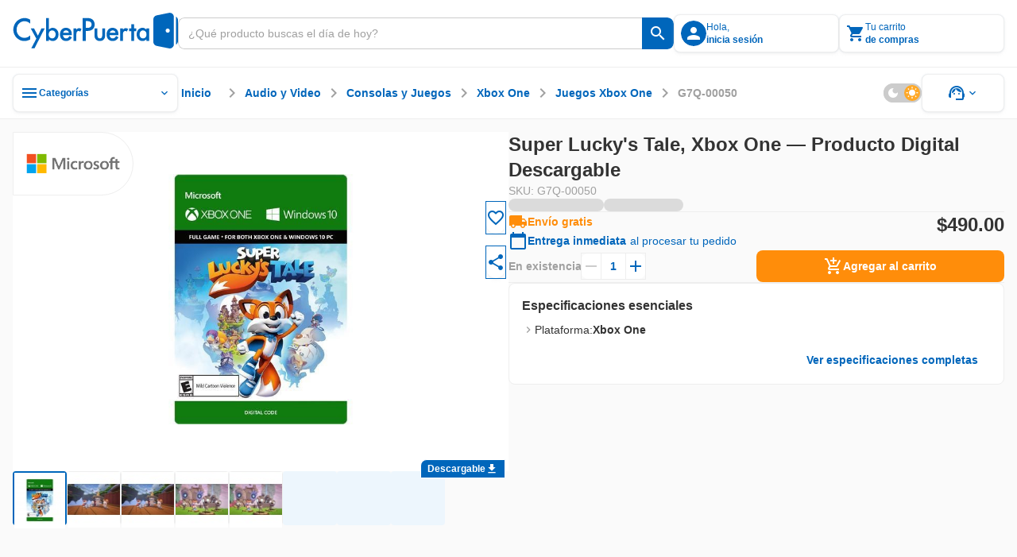

--- FILE ---
content_type: text/html;charset=utf-8
request_url: https://www.cyberpuerta.mx/Audio-y-Video/Consolas-y-Juegos/Xbox-One/Juegos-Xbox-One/Super-Lucky-s-Tale-Xbox-One-1.html
body_size: 62308
content:
<!DOCTYPE html><html  lang="es"><head><meta charset="utf-8"><meta name="viewport" content="width=device-width, initial-scale=1"><title>Super Lucky&#x27;s Tale, Xbox One | Cyberpuerta.mx</title><link rel="preconnect" href="https://fonts.gstatic.com" crossorigin="anonymous"><link rel="preconnect" href="https://cdn.cyberpuerta.mx"><link rel="preconnect" href="https://www.cyberpuerta.mx" crossorigin="anonymous"><script type="text/javascript" data-hid="dataLayer-init">window.dataLayer = window.dataLayer || []; window.dataLayer.push({criteo_data: []});</script><link rel="stylesheet" href="https://fonts.googleapis.com/icon?family=Material+Icons&display=swap"><style> </style><style>html{overflow-x:auto;overscroll-behavior:none}a{-moz-user-select:text;user-select:text;-webkit-user-select:text}a,a[draggable=false]{-webkit-user-drag:none}iframe[src^="https://assets.braintreegateway.com/web/"]{display:block}.cube{backface-visibility:hidden;-ms-perspective:1000;perspective:1000;transform:translateZ(0)}:root,[data-theme=cp-root]{--cp-font-family-legacy:Arial,Helvetica,sans-serif;--color-secondary-legacy:#fa7c04;--color-primary:#06b;--color-primary-light:#128adf;--color-primary-extra-light:#edf6fd;--color-primary-dark:#00499c;--color-secondary:#ff8d0a;--color-secondary-light:#ffa826;--color-secondary-extra-light:#fff7eb;--color-secondary-dark:#ef6d00;--color-critical:#f05;--color-critical-light:#ff5f89;--color-critical-extra-light:#ffebf0;--color-critical-dark:#c5004f;--color-critical-hover-light:#ffebf0;--color-warning:#fcbf17;--color-warning-light:#fdcf52;--color-warning-extra-light:#fffaeb;--color-warning-dark:#c99403;--color-success:#00b46e;--color-success-light:#0c9;--color-success-extra-light:#effbf6;--color-success-dark:#008048;--color-mkt:#ff8d0a;--color-mkt-light:#ffa826;--color-mkt-extra-light:#fff7eb;--color-mkt-dark:#ef6d00;--color-neutral:#a0a0a0;--color-neutral-light:#ccc;--color-neutral-extra-light:#eee;--color-neutral-extra-light-skeleton:#eee;--color-neutral-dark:#333;--color-white:#fff;--color-canvas:#fff;--color-canvas-standard:#fafafa;--color-dark:#1d1d1d;--color-static-white:#fff;--color-static-black:#333;--color-ai:#a645d2;--color-ai-light:#cb93e5;--color-ai-extra-light:#f2e5f8;--color-ai-dark:#6f20b8;--color-ai-gradient:linear-gradient(90deg,#0af,#ba37fb);--color-ai-gradient-reverse:linear-gradient(90deg,#ba37fb,#0af);--color-ai-dark-gradient:linear-gradient(90deg,#06b,#a645d2);--color-overlay-light:hsla(0,0%,100%,.8);--color-overlay-dark:#333333cc;--color-overlay:#333333cc;--cp-d1-size-font:48px;--cp-d2-size-font:36px;--cp-h1-size:24px;--cp-h2-size:20px;--cp-h3-size:16px;--cp-subheading-size:14px;--cp-body-bold-size:14px;--cp-body-link-size:14px;--cp-body-regular-size:14px;--cp-caption-bold-size:12px;--cp-caption-size:12px;--cp-caption-cart-size:10px;--cp-btn-size:14px;--cp-btn-bold-size:14px;--cp-price-from-size:12px;--cp-price-to-size:16px;--cp-price-offer-size:16px;--cp-price-total-size:20px;--cp-d1-line-height:58px;--cp-d2-line-height:46px;--cp-h1-line-height:32px;--cp-h2-line-height:28px;--cp-h3-line-height:24px;--cp-subheading-line-height:20px;--cp-body-bold-line-height:20px;--cp-body-link-line-height:20px;--cp-body-regular-line-height:20px;--cp-caption-bold-line-height:16px;--cp-caption-line-height:16px;--cp-caption-cart-line-height:12px;--cp-btn-line-height:20px;--cp-btn-bold-line-height:20px;--cp-price-from-line-height:16px;--cp-price-to-line-height:24px;--cp-price-offer-line-height:24px;--cp-price-total-line-height:28px;--cp-bold:600;--cp-regular:400;--cp-font-family:Montserrat,sans-serif;--cp-letter-spacing:0px;--cp-card-width-small:208px;--cp-card-height-small:104px;--cp-image-width-small:124px;--cp-image-height-small:56px;--cp-image-padding-y-medium:24px;--cp-image-padding-x-medium:42px;--cp-shadow-small:0px 0px 2px rgba(0,102,187,.08),0px 2px 4px hsla(0,0%,80%,.2),0px 1px 2px hsla(0,0%,93%,.24);--cp-shadow-medium:0px 0px 2px rgba(0,102,187,.12),0px 2px 12px hsla(0,0%,80%,.32),0px 1px 6px hsla(0,0%,93%,.32);--cp-shadow-large:0px 0px 4px rgba(0,102,187,.12),0px 2px 8px rgba(51,51,51,.04),0px 4px 16px hsla(0,0%,80%,.44);--cp-shadow-x-large:0px 6px 24px 0px rgba(51,51,51,.16),0px 4px 12px 0px rgba(51,51,51,.04),0px 0px 4px 0px rgba(0,102,187,.16);--cp-shadow-dark:0px 0px 4px rgba(0,102,187,.16),0px 4px 12px rgba(51,51,51,.04),0px 6px 24px rgba(51,51,51,.16);--cp-gutter-xxsmall:2px;--cp-gutter-xsmall:4px;--cp-gutter-small:8px;--cp-gutter-medium:12px;--cp-gutter:16px;--cp-gutter-large:24px;--cp-gutter-xlarge:32px;--cp-gutter-xxlarge:48px;--cp-gutter-xxxlarge:64px;--cp-gutter-xxxxlarge:72px;--cp-padding-x:60px;--cp-padding-y:16px;--cp-border-radius:8px;--cp-border-radius-small:4px;--cp-border-radius-pcb:12px;--cp-border-standard:1px solid var(--color-neutral-extra-light);--cp-border-standard-skeleton:1px solid var(--color-neutral-extra-light-skeleton);--cp-border-primary:1px solid var(--color-primary);--cp-border-primary-thick:2px solid var(--color-primary);--cp-border-success:1px solid var(--color-success);--cp-border-success-dark:1px solid var(--color-success-dark);--cp-border-warning-dark:1px solid var(--color-warning-dark);--cp-border-critical:1px solid var(--color-critical);--cp-border-secondary:1px solid var(--color-secondary);--cp-border-secondary-dark-thick:2px solid var(--color-secondary-dark);--cp-border-disabled:1px solid var(--color-neutral-light);--cp-border-neutral:1px solid var(--color-neutral);--cp-border-dashed-primary:1px dashed var(--color-primary);--cp-border-dashed-disabled:1px dashed var(--color-neutral-light);--cp-border-dashed-primary-light:1px dashed var(--color-primary-light);--cp-border-dashed-primary-dark:2px dashed var(--color-primary-light);--cp-border-dashed-critical:1px dashed var(--color-critical);--z-index-1:10;--z-index-2:30;--z-index-3:50;--z-index-4:60;--z-index-5:70;--z-index-6:80;--z-index-7:90;--z-index-8:100;--z-index-9:110;--z-index-10:120;--z-index-11:130;--z-index-12:140;--z-index-13:150;--cp-header-height:96px;--cp-header-af-height:72px;--cp-cost-summary-nav-height-expanded:117px;--cp-cost-summary-nav-height:62px}h1{font-size:var(--cp-h1-size);line-height:var(--cp-h1-line-height)}h1,h2{font-weight:var(--cp-bold)}h2{font-size:var(--cp-h2-size);line-height:var(--cp-h2-line-height)}h3{font-size:var(--cp-h3-size);font-weight:var(--cp-bold);line-height:var(--cp-h3-line-height)}[data-theme=cp-darkMode]{--cp-font-family-legacy:Arial,Helvetica,sans-serif;--cp-border-standard:1px solid var(--color-neutral-light);--color-primary:#0af;--color-primary-legacy:#06b;--color-primary-light:#06b;--color-primary-extra-light:#00192e;--color-primary-dark:#8ad8ff;--color-secondary-legacy:#fa7c04;--color-secondary:#ff8d0a;--color-secondary-light:#ef6d00;--color-secondary-extra-light:#331b00;--color-secondary-dark:#ffc266;--color-critical:#f05;--color-critical-light:#903;--color-critical-extra-light:#301;--color-critical-dark:#ff66a3;--color-warning:#fb0;--color-warning-light:#997000;--color-warning-extra-light:#332500;--color-warning-dark:#ffd666;--color-success:#00ff9c;--color-success-light:#00985b;--color-success-extra-light:#062b1c;--color-success-dark:#66ffc4;--color-mkt:#ff8d0a;--color-mkt-light:#ef6d00;--color-mkt-extra-light:#331b00;--color-mkt-dark:#ffc266;--color-neutral:#a0a0a0;--color-neutral-light:#4a5662;--color-neutral-extra-light:#253648;--color-neutral-dark:#fff;--color-white:#182534;--color-canvas:#0f161f;--color-canvas-standard:#0f161f;--color-dark:#050505;--color-static-white:#fff;--color-static-black:#333;--color-ai:#ba37fb;--color-ai-light:#7d00bb;--color-ai-extra-light:#1f002e;--color-ai-dark:#d88aff;--color-ai-gradient:linear-gradient(90deg,#0af,#ba37fb);--cust-color-1:#d2d2d2;--cust-color-2:#253648;--cpx-color2:#999;--cpx-button-color-legacy:#203040;--color-overlay-light:rgba(18,27,38,.8);--color-overlay-dark:rgba(18,27,38,.8);--color-overlay:rgba(18,27,38,.8);--color-neutral-extra-light-skeleton:#253648;--cp-shadow-small:0px 0px 2px 0px rgba(138,216,255,.08),0px 2px 4px 0px rgba(0,170,255,.2),0px 1px 2px 0px rgba(0,25,46,.24);--cp-shadow-medium:0px 0px 2px 0px rgba(138,216,255,.12),0px 2px 12px 0px rgba(0,170,255,.32),0px 1px 6px 0px rgba(0,25,46,.32);--cp-shadow-large:0px 0px 4px 0px rgba(138,216,255,.12),0px 2px 8px 0px rgba(0,102,187,.04),0px 4px 16px 0px rgba(0,170,255,.44);--cp-shadow-dark:0px 0px 4px 0px rgba(138,216,255,.16),0px 4px 12px 0px rgba(0,102,187,.04),0px 6px 24px 0px rgba(0,102,187,.16)}.bg-image-type{background-image:url("data:image/svg+xml;charset=utf-8,%3Csvg xmlns='http://www.w3.org/2000/svg' width='1384' height='1341' fill='none' viewBox='0 0 1384 1341'%3E%3Cg stroke='%23ff0054' stroke-miterlimit='10' stroke-width='2.838' clip-path='url(%23a)' opacity='.25'%3E%3Cpath d='m1483.45 784.68 44.62-77.281h-350.54l264.48 458.181 130.67-226.365 89.23.029 44.59-77.282h-89.23l44.64-77.282h89.2l44.62-77.281h-178.46l-175.26 303.621-130.63-226.34zM833.524 784.681l44.615-77.282H527.605l264.483 458.181 130.667-226.364 89.225.028 44.59-77.282h-89.229l44.639-77.281h89.21l44.61-77.282H967.341L792.088 1011.02 661.45 784.681zM1116.23 1241.73l-44.59 77.25h350.51l-264.49-458.181L1027 1087.17l-89.203-.03-44.616 77.28h89.231l-44.615 77.31h-89.231l-44.586 77.25h178.432l175.248-303.62 130.67 226.37zM183.597 784.681l44.615-77.282h-350.534l264.483 458.181 130.666-226.364 89.231.028 44.586-77.282h-89.23l44.644-77.281h89.201l44.615-77.282h-178.46L142.161 1011.02 11.523 784.681zM466.301 1241.73l-44.586 77.25h350.506L507.738 860.799 377.071 1087.17l-89.202-.03-44.615 77.28h89.231l-44.616 77.31h-89.23l-44.586 77.25h178.432l175.253-303.62 130.666 226.37zM-183.626 1241.73l-44.586 77.25h350.506l-264.483-458.181-130.667 226.371-89.201-.03-44.616 77.28h89.231l-44.615 77.31h-89.231l-44.586 77.25h178.432l175.253-303.62 130.666 226.37zM1158.49 114.887l44.61-77.282H852.568l264.482 458.184 130.67-226.367 89.23.028 44.58-77.282h-89.23l44.65-77.281h89.2l44.61-77.282H1292.3l-175.25 303.621-130.637-226.339zM1441.19 571.936l-44.58 77.253h350.5l-264.48-458.184-130.67 226.367-89.2-.028-44.62 77.282h89.24l-44.62 77.31h-89.23l-44.59 77.253h178.44l175.25-303.621 130.66 226.368zM508.561 114.887l44.615-77.282H202.641l264.483 458.184 130.667-226.367 89.23.028 44.587-77.282h-89.23l44.643-77.281h89.202l44.615-77.282h-178.46L467.124 341.226 336.486 114.887zM791.265 571.936l-44.587 77.253h350.502L832.701 191.005 702.035 417.372l-89.202-.028-44.615 77.282h89.23l-44.615 77.31h-89.23l-44.587 77.253h178.432l175.253-303.621 130.667 226.368zM-141.366 114.887l44.615-77.282h-350.535l264.483 458.184 130.667-226.367 89.23.028 44.587-77.282H-7.55l44.643-77.281h89.202l44.615-77.282H-7.549l-175.254 303.621-130.638-226.339zM141.338 571.936l-44.587 77.253h350.507L182.774 191.005 52.108 417.372l-89.202-.028-44.615 77.282H7.52l-44.615 77.31h-89.23l-44.587 77.253H7.521l175.253-303.621 130.667 226.368z'/%3E%3C/g%3E%3Cdefs%3E%3CclipPath id='a'%3E%3Cpath fill='%23fff' d='M0 0h1384v1341H0z'/%3E%3C/clipPath%3E%3C/defs%3E%3C/svg%3E");background-repeat:repeat-y;background-size:100% auto}[data-theme=alchemy-force]{--color-primary:#00c0cb;--color-primary-light:#82e0e2;--color-primary-extra-light:unset;--color-primary-dark:#078689;--color-primary-extra-dark:#003d3d;--color-secondary:#ff0054;--color-secondary-light:#fbc;--color-secondary-extra-light:unset;--color-secondary-dark:#c5004f;--color-secondary-extra-dark:#3d0025;--color-tertiary:#5e548e;--color-tertiary-light:#8a88af;--color-tertiary-extra-light:#996efa;--color-tertiary-dark:#46396c;--color-tertiary-extra-dark:#1b0053;--color-critical:#ff4239;--color-critical-light:#f99d9e;--color-critical-extra-light:unset;--color-critical-dark:#d7262c;--color-critical-extra-dark:#530000;--color-warning:#fcbf17;--color-warning-light:#fdcf52;--color-warning-extra-light:unset;--color-warning-dark:#c99403;--color-warning-extra-dark:#3d2400;--color-success:#22ddab;--color-success-light:#b6f0db;--color-success-extra-light:unset;--color-success-dark:#00ca85;--color-success-extra-dark:#003d2e;--color-neutral:#22243d;--color-neutral-light:#363650;--color-neutral-extra-light:#9696b4;--color-neutral-dark:#121427;--color-neutral-extra-dark:unset;--color-white:#fff;--color-overlay-light:#ffffffcc;--color-overlay-standard:#121427cc;--color-overlay-dark:#333333cc;--cp-shadow-small:0px 0px 6px 0px rgba(153,110,250,.32),0px 0px 12px 0px rgba(138,136,175,.32),0px 0px 2px 0px rgba(94,84,142,.12);--cp-shadow-medium:0px 0px 24px 0px rgba(153,110,250,.4),0px 0px 12px 0px rgba(138,136,175,.24),0px 0px 6px 0px rgba(94,84,142,.24);--cp-shadow-large:0px 0px 40px 0px rgba(153,110,250,.48),0px 0px 24px 0px rgba(138,136,175,.32),0px 0px 12px 0px rgba(94,84,142,.32);--cp-shadow-dark:unset;--border-neutral-dark:1px solid var(--color-neutral-dark);--modal-max-width:80%;--modal-width:600px;--cp-font-family:"Teko",sans-serif;--cp-general-font-family:"Open Sans",sans-serif;--cp-letter-spacing:0px;--cp-general-letter-spacing:.25px;--cp-highligh-letter-spacing:.15px;--cp-highligh-bold-letter-spacing:.15px;--cp-body-letter-spacing:.2px;--cp-caption-letter-spacing:.4px;--cp-btn-bold-letter-spacing:1px;--cp-price-from-letter-spacing:.4px;--cp-price-to-letter-spacing:.2px;--cp-price-offer-letter-spacing:.2px;--cp-price-total-letter-spacing:.15px;--cp-regular:400;--cp-bold:600;--cp-extra-bold:700;--cp-d1-size-font:96px;--cp-h1-size:60px;--cp-h2-size:48px;--cp-h3-size:34px;--cp-h4-size:24px;--cp-headline-size:32px;--cp-subheading-size:24px;--cp-highlight-size:20px;--cp-highlight-bold-size:20px;--cp-body-link-size:16px;--cp-body-bold-size:16px;--cp-body-regular-size:16px;--cp-caption-bold-size:12px;--cp-caption-size:12px;--cp-caption-cart-size:12px;--cp-btn-bold-size:16px;--cp-price-from-size:12px;--cp-price-to-size:20px;--cp-price-offer-size:20px;--cp-price-total-size:24px;--cp-d1-line-height:90%;--cp-h1-line-height:90%;--cp-h2-line-height:90%;--cp-h3-line-height:100%;--cp-h4-line-height:100%;--cp-headline-line-height:140%;--cp-subheading-line-height:140%;--cp-highline-line-height:140%;--cp-highline-bold-line-height:140%;--cp-body-link-line-height:140%;--cp-body-bold-line-height:140%;--cp-body-regular-line-height:140%;--cp-caption-bold-line-height:140%;--cp-caption-line-height:140%;--cp-caption-cart-line-height:140%;--cp-btn-bold-line-height:140%;--cp-price-from-line-height:140%;--cp-price-to-line-height:140%;--cp-price-offer-line-height:140%;--cp-price-total-line-height:100%;--cp-gap-alert:10px}[data-theme=cp-legacy]{--cp-font-family-legacy:Arial,Helvetica,sans-serif;--color-primary:#06b;--color-dark:#343434;--color-neutral-dark:#333;--color-neutral-light:#ccc;--color-neutral-extra-light:#e7e7e7;--color-secondary-legacy:#fa7c04;--cust-color-2:#ddd;--cust-color-1:#d2d2d2;--cpx-color2:#999;--cpx-button-color-legacy:linear-gradient(180deg,#fff 0%,#e8e8e8);--cpx-gutter-small2:10px;--cpx-border-radius-small:4px;--cpx-line-height:16px;--cpx-line-height-large:30px;--cpx-fontsize-regular:14px;--cpx-fontsize-small:10px;--cpx-fontsize-xsmall:8px;--cpx-extra-bold:700}@keyframes fade-out{0%{opacity:1}to{opacity:0}}@keyframes fade-in{0%{opacity:0}to{opacity:1}}@keyframes slide-in{0%{transform:translate(200%)}to{transform:translate(0)}}@keyframes slide-out{0%{transform:translate(-200%)}to{transform:translate(0)}}.scroll-small::-webkit-scrollbar{width:4px}.scroll-small::-webkit-scrollbar-track{background:var(--color-neutral-extra-light);border-radius:2px}.scroll-small::-webkit-scrollbar-thumb{background:var(--color-neutral);border-radius:2px}.scroll-small::-webkit-scrollbar-thumb:hover{background:var(--color-neutral-light)}@keyframes slide-up{0%{opacity:0;transform:translateY(100%)}to{opacity:1;transform:translateY(0)}}@keyframes slide-down{0%{opacity:1;transform:translateY(0)}to{opacity:0;transform:translateY(100%)}}.noUi-touch-area{cursor:ew-resize!important}#__nuxt,body,html{min-width:-moz-fit-content;min-width:fit-content}</style><style>.tp-dfwv{z-index:var(--z-index-11)}</style><style>.cpd-layout[data-v-466cf3dd]{align-items:center;background-color:var(--color-canvas-standard);display:flex;flex-direction:column;height:100%;min-height:100vh;position:relative}.cpd-layout__main[data-v-466cf3dd]{display:flex;flex:1;flex-direction:column;width:100%}.cpd-layout__main-slot[data-v-466cf3dd]{height:100%;max-height:100%}.cpd-layout__button-floating-action[data-v-466cf3dd]{bottom:220px;bottom:max(16px,env(safe-area-inset-bottom))}.cpd-layout__button-floating-action[data-v-466cf3dd],.cpd-layout__button-floating-action-pcb[data-v-466cf3dd]{left:0;left:max(0px,env(safe-area-inset-left));position:fixed;z-index:var(--z-index-9)}.cpd-layout__button-floating-action-pcb[data-v-466cf3dd]{bottom:55px;bottom:max(55px,env(safe-area-inset-bottom))}.cpa-af-layout[data-v-466cf3dd]{align-items:center;background-color:#121427;flex-grow:1;flex-wrap:wrap}.cpa-af-layout[data-v-466cf3dd],.cpa-af-layout__main[data-v-466cf3dd]{display:flex;flex-direction:column;min-height:100vh}.cpa-af-layout__main[data-v-466cf3dd]{width:100%}.cpa-af-layout__header-container[data-v-466cf3dd]{align-items:center;align-self:stretch;background-color:var(--color-white);display:flex;justify-content:center;min-height:var(--cp-header-height);position:sticky;top:0;z-index:var(--z-index-5)}</style><style>::-webkit-scrollbar{height:8px;width:8px}::-webkit-scrollbar-track{background:var(--color-primary-extra-light);border-radius:4px}::-webkit-scrollbar-thumb{background:var(--color-primary);border-radius:4px}::-webkit-scrollbar-thumb:hover{background:var(--color-primary-light)}</style><style>.cpd-header-2[data-v-1eb135f9]{background-color:var(--color-white);border-bottom:var(--cp-border-standard);display:flex;justify-content:center;position:sticky;top:0;width:100%;z-index:var(--z-index-9)}.cpd-header-2__container[data-v-1eb135f9]{align-items:center;display:flex;flex-direction:row;gap:var(--cp-gutter);height:84px;max-width:1360px;padding:var(--cp-gutter);width:100%}.cpd-header-2__container[data-v-1eb135f9] .cp-logo{max-width:208px;min-width:152px;width:100%}.cpd-header-2__logo-container[data-v-1eb135f9]{max-width:208px;width:100%}.cpd-header-2__main-content[data-v-1eb135f9]{align-items:center;display:flex;flex-direction:row;gap:var(--cp-gutter);width:100%}.cpd-header-2__main-content--checkout[data-v-1eb135f9]{align-items:center;display:flex;justify-content:flex-end;width:100%}.cpd-header-2__text[data-v-1eb135f9]{white-space:pre-wrap}.cpd-header-2__contact[data-v-1eb135f9]{display:flex;flex-direction:column;text-align:center;width:152px}.cpd-header-2--checkout[data-v-1eb135f9]{width:100%}.cpd-header-2--scroll[data-v-1eb135f9]{box-shadow:var(--cp-shadow-dark)}.cpd-header-2__login-container[data-v-1eb135f9]{position:relative;z-index:var(--z-index-10)}.cpd-header-2__login-container--open[data-v-1eb135f9]>*{background-color:var(--color-white);position:inherit;z-index:var(--z-index-10)}.cpd-header-2__basket-container[data-v-1eb135f9]{position:relative;z-index:var(--z-index-10)}.cpd-header-2__basket-container--open[data-v-1eb135f9]>*{background-color:var(--color-white);position:inherit;z-index:var(--z-index-10)}.cpd-header-2__login-form[data-v-1eb135f9]{border-radius:var(--cp-border-radius);position:absolute;top:4px;z-index:var(--z-index-10)}.cpd-header-2__login-form--modal[data-v-1eb135f9]{right:0;top:10px}.cpd-header-2__basket[data-v-1eb135f9]{position:absolute;top:0;z-index:var(--z-index-10)}.cpd-header-2__basket--modal[data-v-1eb135f9]{background-color:var(--color-white);right:0;top:4px}.cpd-header-2__basket-mini[data-v-1eb135f9]{position:absolute;z-index:var(--z-index-10)}.cpd-header-2__basket-mini--modal[data-v-1eb135f9]{bottom:0;position:fixed;right:0;top:84px}.cpd-header-2--hide-shadow[data-v-1eb135f9]{box-shadow:none}.cpd-header-2__search-bar[data-v-1eb135f9]{max-width:656px;min-width:488px;position:relative;width:100%}.cpd-header-2__search-bar--open[data-v-1eb135f9]{z-index:var(--z-index-12)}.cpd-header-2__search-bar-container[data-v-1eb135f9]{flex:1;position:relative}.cpd-header-2__highlight_menu[data-v-1eb135f9]{background-color:var(--color-white);position:relative}.cpd-header-2__highlight_menu[data-v-1eb135f9],.cpd-header-2__menu[data-v-1eb135f9]{border-radius:var(--cp-border-radius);z-index:var(--z-index-10)}.cpd-header-2__menu[data-v-1eb135f9]{position:absolute;top:54px}.cpd-header-2__menu--help[data-v-1eb135f9]{right:0}.cpd-header-2__basket-container--under[data-v-1eb135f9],.cpd-header-2__login-container--under[data-v-1eb135f9]{z-index:var(--z-index-9)!important}.cpd-header-2__search-modal--keyboard-nav[data-v-1eb135f9]{cursor:none!important}.cpd-header-2__search-modal--keyboard-nav[data-v-1eb135f9] *{cursor:none!important;pointer-events:none!important}.layout[data-v-1eb135f9]{background-color:var(--color-overlay-dark);height:100vh;left:0;opacity:0;position:absolute;top:0;transition:opacity .6s,visibility .6s;visibility:hidden;width:100%;z-index:var(--z-index-9)}.layout--show[data-v-1eb135f9]{opacity:1;visibility:visible}</style><style>.cp-logo[data-v-44cc5b97]{-o-object-fit:contain;object-fit:contain;width:var(--v0b77eee5)}.cp-logo--isotype[data-v-44cc5b97]{width:26.68px}</style><style>.tool-tip[data-v-e5b0fab3]{--v-theme-surface-variant:transparent!important}.cp-search-bar[data-v-e5b0fab3]{border-radius:var(--cp-gutter-small);box-sizing:border-box;height:40px;justify-content:flex-end;outline:1px solid var(--color-neutral-light);overflow:hidden}.cp-search-bar[data-v-e5b0fab3],.cp-search-bar__row[data-v-e5b0fab3]{align-items:center;display:flex;flex-direction:row;position:relative;width:100%}.cp-search-bar__row[data-v-e5b0fab3]{background:var(--color-white);gap:var(--cp-gutter-small);height:100%;padding:var(--cp-gutter-small)}.cp-search-bar__row--is-primary[data-v-e5b0fab3]{border:1px solid var(--color-neutral-light);border-radius:var(--cp-gutter-small) 0 0 var(--cp-gutter-small);border-right:none;gap:0;padding:var(--cp-gutter-small) 12px}.cp-search-bar--has-text[data-v-e5b0fab3],.cp-search-bar--hover[data-v-e5b0fab3]{outline:1px solid var(--color-neutral)}.cp-search-bar--has-text .cp-search-bar__row--is-primary[data-v-e5b0fab3],.cp-search-bar--hover .cp-search-bar__row--is-primary[data-v-e5b0fab3]{border:1px solid var(--color-neutral);border-right:none}.cp-search-bar--active[data-v-e5b0fab3]{outline:2px solid var(--color-primary)}.cp-search-bar--active .cp-search-bar__row--is-primary[data-v-e5b0fab3]{border:2px solid var(--color-primary);border-right:none;padding:7px 11px}.cp-search-bar--is-primary[data-v-e5b0fab3]{outline:none}.cp-search-bar__input-text[data-v-e5b0fab3]{align-items:center;align-self:stretch;appearance:textfield;-moz-appearance:textfield;-webkit-appearance:none;color:var(--color-neutral-dark);display:flex;flex-grow:1;font-family:var(--cp-font-family);font-size:var(--cp-body-regular-size);font-weight:var(--cp-regular);height:100%;letter-spacing:var(--cp-letter-spacing);line-height:var(--cp-body-regular-line-height);margin:0;outline:none;text-overflow:ellipsis;white-space:nowrap;width:100%}.cp-search-bar__input-text[data-v-e5b0fab3]::-webkit-inner-spin-button,.cp-search-bar__input-text[data-v-e5b0fab3]::-webkit-outer-spin-button{-webkit-appearance:none;margin:0}.cp-search-bar__input-text[data-v-e5b0fab3]::-moz-placeholder{color:var(--color-neutral);font-family:var(--cp-font-family);font-size:var(--cp-body-regular-size);font-weight:var(--cp-regular);letter-spacing:var(--cp-letter-spacing);line-height:var(--cp-body-regular-line-height)}.cp-search-bar__input-text[data-v-e5b0fab3]::placeholder{color:var(--color-neutral);font-family:var(--cp-font-family);font-size:var(--cp-body-regular-size);font-weight:var(--cp-regular);letter-spacing:var(--cp-letter-spacing);line-height:var(--cp-body-regular-line-height)}.cp-search-bar__helper-text[data-v-e5b0fab3]{min-height:var(--cp-gutter)}.cp-search-bar__clear-button[data-v-e5b0fab3]{flex-shrink:0;margin-left:var(--cp-gutter-xsmall)}.cp-search-bar .fade-enter-active[data-v-e5b0fab3],.cp-search-bar .fade-leave-active[data-v-e5b0fab3]{transition:opacity .2s}.cp-search-bar .fade-enter-from[data-v-e5b0fab3],.cp-search-bar .fade-leave-to[data-v-e5b0fab3]{opacity:0}</style><style>.cp-button-icon[data-v-598d52bc]{background-color:var(--color-white);border-radius:0 var(--cp-gutter-small) var(--cp-gutter-small) 0;box-sizing:border-box;cursor:pointer;width:-moz-max-content;width:max-content}.cp-button-icon__container[data-v-598d52bc]{align-items:center;border-left:1px solid var(--color-neutral-light);display:flex;flex-direction:row;height:40px;justify-content:center;min-width:40px;padding:8px;position:relative}.cp-button-icon__container--active[data-v-598d52bc]:before{border-left:2px solid var(--color-neutral-light);bottom:0;content:"";left:-1px;position:absolute;top:0}.cp-button-icon__container--is-primary[data-v-598d52bc],.cp-button-icon__container--is-primary[data-v-598d52bc]:before{border-left:none}.cp-button-icon--is-primary[data-v-598d52bc]{background-color:var(--color-primary);border-left:none}.cp-button-icon--is-primary[data-v-598d52bc]:hover{background-color:var(--color-primary-light)}.cp-button-icon--is-primary[data-v-598d52bc]:active{background-color:var(--color-primary-dark)}.cp-button-icon__text[data-v-598d52bc]{padding-left:var(--cp-gutter-xsmall);width:54px}.cp-button-icon .slide-fade-enter-active[data-v-598d52bc],.cp-button-icon .slide-fade-leave-active[data-v-598d52bc]{transition:all .3s}.cp-button-icon .slide-fade-enter-from[data-v-598d52bc],.cp-button-icon .slide-fade-leave-to[data-v-598d52bc]{opacity:0;padding-left:0;width:0}</style><style>.cp-icon-standard[data-v-61c0812d]{align-items:center;display:flex;font-size:16px;height:24px;justify-content:center;width:24px}.cp-icon-standard__flip[data-v-61c0812d]{transform:scaleX(-1)}.cp-icon-standard--xx-large[data-v-61c0812d]{font-size:42px;height:64px;width:64px}.cp-icon-standard--xxx-large[data-v-61c0812d]{font-size:85.34px;height:128px;width:128px}.cp-icon-standard--extra-large[data-v-61c0812d]{font-size:32px;height:48px;width:48px}.cp-icon-standard--medium-large[data-v-61c0812d]{font-size:26.67px;height:40px;width:40px}.cp-icon-standard--large[data-v-61c0812d]{font-size:21.34px;height:32px;width:32px}.cp-icon-standard--medium[data-v-61c0812d]{font-size:16px;height:24px;width:24px}.cp-icon-standard--small[data-v-61c0812d]{font-size:10.67px;height:16px;width:16px}.cp-icon-standard--x-small[data-v-61c0812d]{font-size:4.67px;height:10px;width:10px}.cp-icon-standard__font[data-v-61c0812d]{color:var(--de3ea9e6);font-size:calc(var(--v-icon-size-multiplier)*1.5em)}.cp-icon-standard__font--is-gradient[data-v-61c0812d]{background:var(--v6826dcb5);-webkit-background-clip:text;color:transparent}.cp-icon-standard__star-fill[data-v-61c0812d]{align-items:center;display:flex;justify-content:center;position:relative}.cp-icon-standard__star-fill .material-icons-round[data-v-61c0812d]{color:var(--de3ea9e6);font-size:calc(var(--v-icon-size-multiplier)*1.5em);position:relative}.cp-icon-standard__star-fill[data-v-61c0812d]:before{background:var(--v6826dcb5);clip-path:inset(0 calc(100% - var(--star-fill-level)) 0 0);content:"";height:100%;left:0;mask:url("data:image/svg+xml;charset=utf-8,%3Csvg xmlns='http://www.w3.org/2000/svg' viewBox='0 0 24 24'%3E%3Cpath d='M12 17.27 18.18 21l-1.64-7.03L22 9.24l-7.19-.61L12 2 9.19 8.63 2 9.24l5.46 4.73L5.82 21z'/%3E%3C/svg%3E") no-repeat center;mask-size:contain;-webkit-mask:url("data:image/svg+xml;charset=utf-8,%3Csvg xmlns='http://www.w3.org/2000/svg' viewBox='0 0 24 24'%3E%3Cpath d='M12 17.27 18.18 21l-1.64-7.03L22 9.24l-7.19-.61L12 2 9.19 8.63 2 9.24l5.46 4.73L5.82 21z'/%3E%3C/svg%3E") no-repeat center;-webkit-mask-size:contain;position:absolute;top:0;width:100%}.cp-icon-standard__star-fill--is-gradient[data-v-61c0812d]:before{background:var(--v6826dcb5)}.cp-icon-standard__assembly-icon[data-v-61c0812d],.cp-icon-standard__deployed-code-history[data-v-61c0812d],.cp-icon-standard__equal[data-v-61c0812d],.cp-icon-standard__heart-plus[data-v-61c0812d],.cp-icon-standard__magic-button[data-v-61c0812d],.cp-icon-standard__maps-ugc-outlined[data-v-61c0812d],.cp-icon-standard__maximize[data-v-61c0812d],.cp-icon-standard__minimize[data-v-61c0812d],.cp-icon-standard__whatsapp[data-v-61c0812d]{background-color:var(--v6826dcb5)}.cp-icon-standard__assembly-icon--is-gradient[data-v-61c0812d],.cp-icon-standard__deployed-code-history--is-gradient[data-v-61c0812d],.cp-icon-standard__equal--is-gradient[data-v-61c0812d],.cp-icon-standard__heart-plus--is-gradient[data-v-61c0812d],.cp-icon-standard__magic-button--is-gradient[data-v-61c0812d],.cp-icon-standard__maps-ugc-outlined--is-gradient[data-v-61c0812d],.cp-icon-standard__maximize--is-gradient[data-v-61c0812d],.cp-icon-standard__minimize--is-gradient[data-v-61c0812d],.cp-icon-standard__whatsapp--is-gradient[data-v-61c0812d]{background:var(--v6826dcb5)}.cp-icon-standard__equal[data-v-61c0812d]{-webkit-mask:url("data:image/svg+xml;charset=utf-8,%3Csvg xmlns='http://www.w3.org/2000/svg' width='20' height='12' fill='none' viewBox='0 0 20 12'%3E%3Cpath fill='%23ff8d0a' d='M2 11.333q-.555 0-.944-.388a1.28 1.28 0 0 1-.389-.942q0-.555.389-.945.39-.391.944-.391h16q.556 0 .945.388.389.387.389.942t-.39.945q-.387.39-.944.391zm0-8q-.555 0-.944-.388a1.28 1.28 0 0 1-.389-.942q0-.555.389-.945.39-.391.944-.391h16q.556 0 .945.388.389.387.389.942t-.39.945q-.387.39-.944.391z'/%3E%3C/svg%3E") no-repeat center;mask:url("data:image/svg+xml;charset=utf-8,%3Csvg xmlns='http://www.w3.org/2000/svg' width='20' height='12' fill='none' viewBox='0 0 20 12'%3E%3Cpath fill='%23ff8d0a' d='M2 11.333q-.555 0-.944-.388a1.28 1.28 0 0 1-.389-.942q0-.555.389-.945.39-.391.944-.391h16q.556 0 .945.388.389.387.389.942t-.39.945q-.387.39-.944.391zm0-8q-.555 0-.944-.388a1.28 1.28 0 0 1-.389-.942q0-.555.389-.945.39-.391.944-.391h16q.556 0 .945.388.389.387.389.942t-.39.945q-.387.39-.944.391z'/%3E%3C/svg%3E") no-repeat center;scale:var(--v61ed78ca)}.cp-icon-standard__heart-plus[data-v-61c0812d]{-webkit-mask:url("data:image/svg+xml;charset=utf-8,%3Csvg xmlns='http://www.w3.org/2000/svg' width='48' height='48'%3E%3Cpath d='m22 41.95-4.95-4.55q-4.35-4-7.225-6.85T5.2 25.4t-2.475-4.325T2 16.75q0-4.5 3.025-7.625T12.5 6q2.85 0 5.275 1.325T22 11.2q2.1-2.7 4.45-3.95T31.5 6q4.05 0 6.775 2.75T41.6 15.4h-2.95q-.45-2.75-2.325-4.575T31.5 9q-2.55 0-4.75 1.55t-3.55 4.4h-2.45q-1.3-2.8-3.5-4.375T12.5 9q-3.3 0-5.4 2.225T5 16.75q0 1.95.775 3.8t2.7 4.2 5.225 5.5T22 38q1.6-1.45 3.025-2.7t2.825-2.45l.325.325q.325.325.725.7t.725.7l.325.325q-1.35 1.2-2.8 2.45t-3.1 2.75ZM36.5 34v-6.5H30v-3h6.5V18h3v6.5H46v3h-6.5V34Z'/%3E%3C/svg%3E") no-repeat center;mask:url("data:image/svg+xml;charset=utf-8,%3Csvg xmlns='http://www.w3.org/2000/svg' width='48' height='48'%3E%3Cpath d='m22 41.95-4.95-4.55q-4.35-4-7.225-6.85T5.2 25.4t-2.475-4.325T2 16.75q0-4.5 3.025-7.625T12.5 6q2.85 0 5.275 1.325T22 11.2q2.1-2.7 4.45-3.95T31.5 6q4.05 0 6.775 2.75T41.6 15.4h-2.95q-.45-2.75-2.325-4.575T31.5 9q-2.55 0-4.75 1.55t-3.55 4.4h-2.45q-1.3-2.8-3.5-4.375T12.5 9q-3.3 0-5.4 2.225T5 16.75q0 1.95.775 3.8t2.7 4.2 5.225 5.5T22 38q1.6-1.45 3.025-2.7t2.825-2.45l.325.325q.325.325.725.7t.725.7l.325.325q-1.35 1.2-2.8 2.45t-3.1 2.75ZM36.5 34v-6.5H30v-3h6.5V18h3v6.5H46v3h-6.5V34Z'/%3E%3C/svg%3E") no-repeat center;scale:var(--v61ed78ca)}.cp-icon-standard__featured[data-v-61c0812d],.cp-icon-standard__magic-button[data-v-61c0812d]{-webkit-mask:url("data:image/svg+xml;charset=utf-8,%3Csvg xmlns='http://www.w3.org/2000/svg' width='48' height='48' fill='none' viewBox='0 0 16 16'%3E%3Cg fill='%23fff' clip-path='url(%23clip0_26202_232982)'%3E%3Cpath d='m5.999 8.574 2.785 1.588c.205.117.458-.056.404-.275L8.45 6.894l2.457-2.01c.178-.148.086-.428-.156-.448l-3.238-.26-1.267-2.82c-.091-.208-.404-.208-.495 0l-1.266 2.82-3.239.26c-.237.02-.334.3-.15.448l2.456 2.01-.738 2.993c-.054.22.2.392.404.275zM12.5 13.797l1.392.882c.103.065.23-.031.202-.153l-.369-1.662 1.229-1.117c.088-.082.043-.238-.079-.25l-1.619-.143-.633-1.567a.132.132 0 0 0-.248 0l-.633 1.567-1.619.144c-.118.011-.167.167-.075.249l1.228 1.117-.369 1.662c-.027.122.1.218.202.153z'/%3E%3C/g%3E%3C/svg%3E") no-repeat center;mask:url("data:image/svg+xml;charset=utf-8,%3Csvg xmlns='http://www.w3.org/2000/svg' width='48' height='48' fill='none' viewBox='0 0 16 16'%3E%3Cg fill='%23fff' clip-path='url(%23clip0_26202_232982)'%3E%3Cpath d='m5.999 8.574 2.785 1.588c.205.117.458-.056.404-.275L8.45 6.894l2.457-2.01c.178-.148.086-.428-.156-.448l-3.238-.26-1.267-2.82c-.091-.208-.404-.208-.495 0l-1.266 2.82-3.239.26c-.237.02-.334.3-.15.448l2.456 2.01-.738 2.993c-.054.22.2.392.404.275zM12.5 13.797l1.392.882c.103.065.23-.031.202-.153l-.369-1.662 1.229-1.117c.088-.082.043-.238-.079-.25l-1.619-.143-.633-1.567a.132.132 0 0 0-.248 0l-.633 1.567-1.619.144c-.118.011-.167.167-.075.249l1.228 1.117-.369 1.662c-.027.122.1.218.202.153z'/%3E%3C/g%3E%3C/svg%3E") no-repeat center;scale:var(--v61ed78ca)}.cp-icon-standard__whatsapp[data-v-61c0812d]{-webkit-mask:url("data:image/svg+xml;charset=utf-8,%3Csvg xmlns='http://www.w3.org/2000/svg' width='28' height='28' fill='none' viewBox='0 0 28 28'%3E%3Cpath fill='%2325d366' d='M23.4 4.547a13.09 13.09 0 0 0-9.347-3.88C6.773.667.84 6.6.84 13.88c0 2.333.613 4.6 1.76 6.6L.733 27.333l7-1.84a13.2 13.2 0 0 0 6.32 1.614c7.28 0 13.214-5.934 13.214-13.214A13.13 13.13 0 0 0 23.4 4.547m-9.347 20.32c-1.973 0-3.907-.534-5.6-1.534l-.4-.24-4.16 1.094L5 20.133l-.267-.413a11 11 0 0 1-1.68-5.84c0-6.053 4.933-10.987 10.987-10.987A10.87 10.87 0 0 1 21.8 6.12a10.9 10.9 0 0 1 3.213 7.773c.027 6.054-4.907 10.974-10.96 10.974m6.027-8.214c-.333-.16-1.96-.96-2.253-1.08-.307-.106-.52-.16-.747.16-.227.334-.853 1.08-1.04 1.294-.187.226-.387.253-.72.08-.334-.16-1.4-.52-2.654-1.64-.986-.88-1.64-1.96-1.84-2.294-.186-.333-.026-.506.147-.68.147-.146.333-.386.493-.573s.227-.333.334-.547c.106-.226.053-.413-.027-.573s-.746-1.787-1.013-2.453c-.267-.64-.547-.56-.747-.574h-.64c-.227 0-.573.08-.88.414-.293.333-1.147 1.133-1.147 2.76s1.187 3.2 1.347 3.413c.16.227 2.334 3.56 5.64 4.987.787.346 1.4.546 1.88.693.787.253 1.507.213 2.08.133.64-.093 1.96-.8 2.227-1.573.28-.773.28-1.427.186-1.573-.093-.147-.293-.214-.626-.374'/%3E%3C/svg%3E") no-repeat center;mask:url("data:image/svg+xml;charset=utf-8,%3Csvg xmlns='http://www.w3.org/2000/svg' width='28' height='28' fill='none' viewBox='0 0 28 28'%3E%3Cpath fill='%2325d366' d='M23.4 4.547a13.09 13.09 0 0 0-9.347-3.88C6.773.667.84 6.6.84 13.88c0 2.333.613 4.6 1.76 6.6L.733 27.333l7-1.84a13.2 13.2 0 0 0 6.32 1.614c7.28 0 13.214-5.934 13.214-13.214A13.13 13.13 0 0 0 23.4 4.547m-9.347 20.32c-1.973 0-3.907-.534-5.6-1.534l-.4-.24-4.16 1.094L5 20.133l-.267-.413a11 11 0 0 1-1.68-5.84c0-6.053 4.933-10.987 10.987-10.987A10.87 10.87 0 0 1 21.8 6.12a10.9 10.9 0 0 1 3.213 7.773c.027 6.054-4.907 10.974-10.96 10.974m6.027-8.214c-.333-.16-1.96-.96-2.253-1.08-.307-.106-.52-.16-.747.16-.227.334-.853 1.08-1.04 1.294-.187.226-.387.253-.72.08-.334-.16-1.4-.52-2.654-1.64-.986-.88-1.64-1.96-1.84-2.294-.186-.333-.026-.506.147-.68.147-.146.333-.386.493-.573s.227-.333.334-.547c.106-.226.053-.413-.027-.573s-.746-1.787-1.013-2.453c-.267-.64-.547-.56-.747-.574h-.64c-.227 0-.573.08-.88.414-.293.333-1.147 1.133-1.147 2.76s1.187 3.2 1.347 3.413c.16.227 2.334 3.56 5.64 4.987.787.346 1.4.546 1.88.693.787.253 1.507.213 2.08.133.64-.093 1.96-.8 2.227-1.573.28-.773.28-1.427.186-1.573-.093-.147-.293-.214-.626-.374'/%3E%3C/svg%3E") no-repeat center;scale:.75}.cp-icon-standard__assembly-icon[data-v-61c0812d]{margin-right:4px;-webkit-mask:url("data:image/svg+xml;charset=utf-8,%3Csvg xmlns='http://www.w3.org/2000/svg' width='33' height='32' fill='none' viewBox='0 0 33 32'%3E%3Cpath fill='%231766af' d='M25.76 3.231a.9.9 0 0 0-.6-.231H7.867a.9.9 0 0 0-.32.051c-.107.039-.2.103-.294.167a1 1 0 0 0-.186.27.75.75 0 0 0-.067.308v19.632c2.093-2.89 5.573-4.79 9.507-4.79s7.4 1.888 9.493 4.777V3.796a.76.76 0 0 0-.24-.565m-1.88 10.657a.7.7 0 0 1-.173.257c-.08.077-.174.128-.28.18a.8.8 0 0 1-.32.05h-5.094a.9.9 0 0 1-.32-.05 1.2 1.2 0 0 1-.266-.18.6.6 0 0 1-.174-.257.57.57 0 0 1-.066-.295c0-.103 0-.206.066-.309a.8.8 0 0 1 .174-.256.8.8 0 0 1 .266-.167 1 1 0 0 1 .32-.065h5.094c.12 0 .226.026.32.065.106.038.2.09.28.167a1.1 1.1 0 0 1 .173.256c.04.103.067.206.067.309a.7.7 0 0 1-.067.295m-.173-2.927a.9.9 0 0 1-.6.23H9.893a.85.85 0 0 1-.586-.23.8.8 0 0 1-.254-.565c0-.206.094-.411.254-.565a.85.85 0 0 1 .586-.231h13.214c.226 0 .44.09.6.23a.84.84 0 0 1 .24.566.84.84 0 0 1-.24.564m0-3.634a.87.87 0 0 1-.6.244H9.893a.8.8 0 0 1-.586-.244.75.75 0 0 1-.254-.552c0-.206.094-.411.254-.565a.85.85 0 0 1 .586-.231h13.214c.226 0 .44.09.6.23a.84.84 0 0 1 .24.566c0 .205-.094.41-.24.552m-7.2 12.596c-4.294 0-7.987 2.555-9.507 6.175v2.106c0 .218.093.41.253.565s.374.231.587.231h17.32c.227 0 .44-.077.6-.231a.76.76 0 0 0 .24-.565V26.06c-1.533-3.595-5.213-6.137-9.493-6.137m1.893 5.405c-.253.347-.613.629-1.027.783a2.4 2.4 0 0 1-1.306.128 2.2 2.2 0 0 1-1.174-.59 2.13 2.13 0 0 1-.626-1.091c-.08-.411-.04-.848.133-1.246a2.3 2.3 0 0 1 .84-.963c.373-.231.813-.36 1.267-.36.6 0 1.173.232 1.6.63.426.398.666.95.666 1.515 0 .424-.12.834-.373 1.194'/%3E%3C/svg%3E") no-repeat center;mask:url("data:image/svg+xml;charset=utf-8,%3Csvg xmlns='http://www.w3.org/2000/svg' width='33' height='32' fill='none' viewBox='0 0 33 32'%3E%3Cpath fill='%231766af' d='M25.76 3.231a.9.9 0 0 0-.6-.231H7.867a.9.9 0 0 0-.32.051c-.107.039-.2.103-.294.167a1 1 0 0 0-.186.27.75.75 0 0 0-.067.308v19.632c2.093-2.89 5.573-4.79 9.507-4.79s7.4 1.888 9.493 4.777V3.796a.76.76 0 0 0-.24-.565m-1.88 10.657a.7.7 0 0 1-.173.257c-.08.077-.174.128-.28.18a.8.8 0 0 1-.32.05h-5.094a.9.9 0 0 1-.32-.05 1.2 1.2 0 0 1-.266-.18.6.6 0 0 1-.174-.257.57.57 0 0 1-.066-.295c0-.103 0-.206.066-.309a.8.8 0 0 1 .174-.256.8.8 0 0 1 .266-.167 1 1 0 0 1 .32-.065h5.094c.12 0 .226.026.32.065.106.038.2.09.28.167a1.1 1.1 0 0 1 .173.256c.04.103.067.206.067.309a.7.7 0 0 1-.067.295m-.173-2.927a.9.9 0 0 1-.6.23H9.893a.85.85 0 0 1-.586-.23.8.8 0 0 1-.254-.565c0-.206.094-.411.254-.565a.85.85 0 0 1 .586-.231h13.214c.226 0 .44.09.6.23a.84.84 0 0 1 .24.566.84.84 0 0 1-.24.564m0-3.634a.87.87 0 0 1-.6.244H9.893a.8.8 0 0 1-.586-.244.75.75 0 0 1-.254-.552c0-.206.094-.411.254-.565a.85.85 0 0 1 .586-.231h13.214c.226 0 .44.09.6.23a.84.84 0 0 1 .24.566c0 .205-.094.41-.24.552m-7.2 12.596c-4.294 0-7.987 2.555-9.507 6.175v2.106c0 .218.093.41.253.565s.374.231.587.231h17.32c.227 0 .44-.077.6-.231a.76.76 0 0 0 .24-.565V26.06c-1.533-3.595-5.213-6.137-9.493-6.137m1.893 5.405c-.253.347-.613.629-1.027.783a2.4 2.4 0 0 1-1.306.128 2.2 2.2 0 0 1-1.174-.59 2.13 2.13 0 0 1-.626-1.091c-.08-.411-.04-.848.133-1.246a2.3 2.3 0 0 1 .84-.963c.373-.231.813-.36 1.267-.36.6 0 1.173.232 1.6.63.426.398.666.95.666 1.515 0 .424-.12.834-.373 1.194'/%3E%3C/svg%3E") no-repeat center;scale:.8}.cp-icon-standard__maximize[data-v-61c0812d]{-webkit-mask:url("data:image/svg+xml;charset=utf-8,%3Csvg xmlns='http://www.w3.org/2000/svg' width='24' height='24' fill='none' viewBox='0 0 24 24'%3E%3Cg fill='%23ccc' fill-rule='evenodd' clip-path='url(%23a)' clip-rule='evenodd'%3E%3Cpath d='M17.707 16.207a1 1 0 0 1-1.414 0L6.5 6.414V12.5a1 1 0 1 1-2 0V4a1 1 0 0 1 1-1H14a1 1 0 1 1 0 2H7.914l9.793 9.793a1 1 0 0 1 0 1.414M2 20a1 1 0 0 1 1-1h18a1 1 0 1 1 0 2H3a1 1 0 0 1-1-1'/%3E%3C/g%3E%3Cdefs%3E%3CclipPath id='a'%3E%3Cpath fill='%23fff' d='M0 0h24v24H0z'/%3E%3C/clipPath%3E%3C/defs%3E%3C/svg%3E") no-repeat center;mask:url("data:image/svg+xml;charset=utf-8,%3Csvg xmlns='http://www.w3.org/2000/svg' width='24' height='24' fill='none' viewBox='0 0 24 24'%3E%3Cg fill='%23ccc' fill-rule='evenodd' clip-path='url(%23a)' clip-rule='evenodd'%3E%3Cpath d='M17.707 16.207a1 1 0 0 1-1.414 0L6.5 6.414V12.5a1 1 0 1 1-2 0V4a1 1 0 0 1 1-1H14a1 1 0 1 1 0 2H7.914l9.793 9.793a1 1 0 0 1 0 1.414M2 20a1 1 0 0 1 1-1h18a1 1 0 1 1 0 2H3a1 1 0 0 1-1-1'/%3E%3C/g%3E%3Cdefs%3E%3CclipPath id='a'%3E%3Cpath fill='%23fff' d='M0 0h24v24H0z'/%3E%3C/clipPath%3E%3C/defs%3E%3C/svg%3E") no-repeat center;scale:.7}.cp-icon-standard__maximize--standard[data-v-61c0812d]{overflow:hidden;scale:1}.cp-icon-standard__minimize[data-v-61c0812d]{-webkit-mask:url("data:image/svg+xml;charset=utf-8,%3Csvg xmlns='http://www.w3.org/2000/svg' width='24' height='24' fill='none' viewBox='0 0 24 24'%3E%3Cg fill='%23ccc' fill-rule='evenodd' clip-path='url(%23a)' clip-rule='evenodd'%3E%3Cpath d='M4.793 3.293a1 1 0 0 1 1.414 0L16 13.086V7a1 1 0 1 1 2 0v8.5a1 1 0 0 1-1 1H8.5a1 1 0 1 1 0-2h6.086L4.793 4.707a1 1 0 0 1 0-1.414M2 20a1 1 0 0 1 1-1h18a1 1 0 1 1 0 2H3a1 1 0 0 1-1-1'/%3E%3C/g%3E%3Cdefs%3E%3CclipPath id='a'%3E%3Cpath fill='%23fff' d='M0 0h24v24H0z'/%3E%3C/clipPath%3E%3C/defs%3E%3C/svg%3E") no-repeat center;mask:url("data:image/svg+xml;charset=utf-8,%3Csvg xmlns='http://www.w3.org/2000/svg' width='24' height='24' fill='none' viewBox='0 0 24 24'%3E%3Cg fill='%23ccc' fill-rule='evenodd' clip-path='url(%23a)' clip-rule='evenodd'%3E%3Cpath d='M4.793 3.293a1 1 0 0 1 1.414 0L16 13.086V7a1 1 0 1 1 2 0v8.5a1 1 0 0 1-1 1H8.5a1 1 0 1 1 0-2h6.086L4.793 4.707a1 1 0 0 1 0-1.414M2 20a1 1 0 0 1 1-1h18a1 1 0 1 1 0 2H3a1 1 0 0 1-1-1'/%3E%3C/g%3E%3Cdefs%3E%3CclipPath id='a'%3E%3Cpath fill='%23fff' d='M0 0h24v24H0z'/%3E%3C/clipPath%3E%3C/defs%3E%3C/svg%3E") no-repeat center;scale:.7}.cp-icon-standard__minimize--standard[data-v-61c0812d]{overflow:hidden;scale:1}.cp-icon-standard__deployed-code-history[data-v-61c0812d]{-webkit-mask:url("data:image/svg+xml;charset=utf-8,%3Csvg xmlns='http://www.w3.org/2000/svg' width='24' height='24' fill='none' viewBox='0 0 24 24'%3E%3Cg clip-path='url(%23a)'%3E%3Cpath fill='%23f05' d='M17.675 17.2v-2.575a.51.51 0 0 0-.525-.525.51.51 0 0 0-.525.525v2.55q0 .15.063.287.062.138.187.263l1.9 1.75q.125.124.325.112a.49.49 0 0 0 .325-.137q.15-.15.137-.35a.44.44 0 0 0-.162-.325zM11.25 2.125q.35-.2.75-.2t.75.2l7.5 4.325q.35.2.55.55t.2.75v3.875a7 7 0 0 0-1.738-.825 6.5 6.5 0 0 0-2.762-.25q-.375.05-.725.125L18.8 8.9a.82.82 0 0 0 .363-.475.63.63 0 0 0-.113-.575.74.74 0 0 0-.463-.313.71.71 0 0 0-.537.088L12 11.15 5.925 7.625a.72.72 0 0 0-.55-.075.8.8 0 0 0-.45.325.7.7 0 0 0-.1.575q.075.3.35.475l6.075 3.5v1.75a7.5 7.5 0 0 0-.55 1.475 6.5 6.5 0 0 0-.2 1.625q0 1.4.512 2.6.513 1.2 1.413 2.125-.3.1-.6.062a1.6 1.6 0 0 1-.575-.187l-7.5-4.325A1.45 1.45 0 0 1 3.2 17a1.5 1.5 0 0 1-.2-.75v-8.5q0-.4.2-.75t.55-.55zm6 19.875q-1.95 0-3.35-1.388t-1.4-3.337q0-1.976 1.4-3.375t3.35-1.4q1.95 0 3.35 1.4t1.4 3.375q0 1.95-1.4 3.337T17.25 22'/%3E%3C/g%3E%3Cdefs%3E%3CclipPath id='a'%3E%3Cpath fill='%23fff' d='M0 0h24v24H0z'/%3E%3C/clipPath%3E%3C/defs%3E%3C/svg%3E") no-repeat center;mask:url("data:image/svg+xml;charset=utf-8,%3Csvg xmlns='http://www.w3.org/2000/svg' width='24' height='24' fill='none' viewBox='0 0 24 24'%3E%3Cg clip-path='url(%23a)'%3E%3Cpath fill='%23f05' d='M17.675 17.2v-2.575a.51.51 0 0 0-.525-.525.51.51 0 0 0-.525.525v2.55q0 .15.063.287.062.138.187.263l1.9 1.75q.125.124.325.112a.49.49 0 0 0 .325-.137q.15-.15.137-.35a.44.44 0 0 0-.162-.325zM11.25 2.125q.35-.2.75-.2t.75.2l7.5 4.325q.35.2.55.55t.2.75v3.875a7 7 0 0 0-1.738-.825 6.5 6.5 0 0 0-2.762-.25q-.375.05-.725.125L18.8 8.9a.82.82 0 0 0 .363-.475.63.63 0 0 0-.113-.575.74.74 0 0 0-.463-.313.71.71 0 0 0-.537.088L12 11.15 5.925 7.625a.72.72 0 0 0-.55-.075.8.8 0 0 0-.45.325.7.7 0 0 0-.1.575q.075.3.35.475l6.075 3.5v1.75a7.5 7.5 0 0 0-.55 1.475 6.5 6.5 0 0 0-.2 1.625q0 1.4.512 2.6.513 1.2 1.413 2.125-.3.1-.6.062a1.6 1.6 0 0 1-.575-.187l-7.5-4.325A1.45 1.45 0 0 1 3.2 17a1.5 1.5 0 0 1-.2-.75v-8.5q0-.4.2-.75t.55-.55zm6 19.875q-1.95 0-3.35-1.388t-1.4-3.337q0-1.976 1.4-3.375t3.35-1.4q1.95 0 3.35 1.4t1.4 3.375q0 1.95-1.4 3.337T17.25 22'/%3E%3C/g%3E%3Cdefs%3E%3CclipPath id='a'%3E%3Cpath fill='%23fff' d='M0 0h24v24H0z'/%3E%3C/clipPath%3E%3C/defs%3E%3C/svg%3E") no-repeat center}.cp-icon-standard__maps-ugc-outlined[data-v-61c0812d]{-webkit-mask:url("data:image/svg+xml;charset=utf-8,%3Csvg xmlns='http://www.w3.org/2000/svg' width='48' height='48' fill='none' viewBox='0 0 48 48'%3E%3Cg fill='%2306b' clip-path='url(%23a)'%3E%3Cpath d='M23.999 8c9.94 0 17.8 9.12 15.64 19.44-1.36 6.46-6.8 11.48-13.34 12.4-3.18.44-6.28-.02-9.16-1.4-.54-.26-1.12-.38-1.72-.38-.38 0-.76.06-1.12.16l-4.62 1.36c-.76.22-1.48-.48-1.26-1.26l1.4-4.78c.26-.9.14-1.84-.28-2.7A16 16 0 0 1 7.999 24c0-8.82 7.18-16 16-16m0-4c-11.04 0-20 8.96-20 20 0 3.08.72 5.96 1.94 8.58l-2.92 9.92c-.44 1.5.98 2.92 2.5 2.46l9.92-2.92c3.32 1.58 7.12 2.3 11.16 1.78 9.12-1.18 16.42-8.7 17.32-17.84C45.059 14.06 35.699 4 23.999 4'/%3E%3Cpath fill-rule='evenodd' d='M24 16c-1.1 0-2 .9-2 2v4h-4c-1.1 0-2 .9-2 2s.9 2 2 2h4v4c0 1.1.9 2 2 2s2-.9 2-2v-4h4c1.1 0 2-.9 2-2s-.9-2-2-2h-4v-4c0-1.1-.9-2-2-2' clip-rule='evenodd'/%3E%3C/g%3E%3Cdefs%3E%3CclipPath id='a'%3E%3Cpath fill='%23fff' d='M0 0h48v48H0z'/%3E%3C/clipPath%3E%3C/defs%3E%3C/svg%3E") no-repeat center;mask:url("data:image/svg+xml;charset=utf-8,%3Csvg xmlns='http://www.w3.org/2000/svg' width='48' height='48' fill='none' viewBox='0 0 48 48'%3E%3Cg fill='%2306b' clip-path='url(%23a)'%3E%3Cpath d='M23.999 8c9.94 0 17.8 9.12 15.64 19.44-1.36 6.46-6.8 11.48-13.34 12.4-3.18.44-6.28-.02-9.16-1.4-.54-.26-1.12-.38-1.72-.38-.38 0-.76.06-1.12.16l-4.62 1.36c-.76.22-1.48-.48-1.26-1.26l1.4-4.78c.26-.9.14-1.84-.28-2.7A16 16 0 0 1 7.999 24c0-8.82 7.18-16 16-16m0-4c-11.04 0-20 8.96-20 20 0 3.08.72 5.96 1.94 8.58l-2.92 9.92c-.44 1.5.98 2.92 2.5 2.46l9.92-2.92c3.32 1.58 7.12 2.3 11.16 1.78 9.12-1.18 16.42-8.7 17.32-17.84C45.059 14.06 35.699 4 23.999 4'/%3E%3Cpath fill-rule='evenodd' d='M24 16c-1.1 0-2 .9-2 2v4h-4c-1.1 0-2 .9-2 2s.9 2 2 2h4v4c0 1.1.9 2 2 2s2-.9 2-2v-4h4c1.1 0 2-.9 2-2s-.9-2-2-2h-4v-4c0-1.1-.9-2-2-2' clip-rule='evenodd'/%3E%3C/g%3E%3Cdefs%3E%3CclipPath id='a'%3E%3Cpath fill='%23fff' d='M0 0h48v48H0z'/%3E%3C/clipPath%3E%3C/defs%3E%3C/svg%3E") no-repeat center;scale:var(--v61ed78ca)}.cp-icon-standard__img[data-v-61c0812d]{opacity:0;width:50px}.cp-icon-standard__spin[data-v-61c0812d]{animation:spin-61c0812d 1.5s linear infinite}@keyframes spin-61c0812d{0%{transform:rotate(0)}to{transform:rotate(1turn)}}</style><style>.cpd-dropdown-menu-button[data-v-0f0e3741]{align-items:center;background-color:var(--color-white);border:var(--cp-border-standard);border-radius:var(--cp-gutter);border-radius:var(--cp-gutter-small);box-shadow:var(--cp-shadow-small);display:flex;flex-direction:row;gap:var(--cp-gutter-small);height:48px;max-width:152px;min-width:152px;padding:var(--cp-gutter-xsmall) var(--cp-gutter-small);width:100%}@media(min-width:1200px){.cpd-dropdown-menu-button[data-v-0f0e3741]{max-width:208px;min-width:208px;width:208px}}.cpd-dropdown-menu-button__text-container[data-v-0f0e3741]{display:flex;flex-direction:column;width:100%}.cpd-dropdown-menu-button__text-container[data-v-0f0e3741]>*{text-align:start}.cpd-dropdown-menu-button__text-container--account-name[data-v-0f0e3741]{max-width:128px;overflow:hidden;width:100%}@media(max-width:1024px){.cpd-dropdown-menu-button__text-container--account-name[data-v-0f0e3741]{max-width:72px}}.cpd-dropdown-menu-button__limited-content[data-v-0f0e3741]{display:-webkit-box;overflow:hidden;text-overflow:ellipsis;word-break:break-word;-webkit-box-orient:vertical;-webkit-line-clamp:1}.cpd-dropdown-menu-button--active[data-v-0f0e3741]{outline:var(--cp-border-primary-thick)}.cpd-dropdown-menu-button--help[data-v-0f0e3741]{justify-content:center;max-width:104px;min-width:104px;width:104px}.cpd-dropdown-menu-button--help-large[data-v-0f0e3741]{justify-content:center;max-width:192px;min-width:192px;width:100%}.cpd-dropdown-menu-button[data-v-0f0e3741]:hover{box-shadow:var(--cp-shadow-medium)}.cpd-dropdown-menu-button__icon-container[data-v-0f0e3741]{position:relative}.cpd-dropdown-menu-button__icon-container>.cp-counter[data-v-0f0e3741]{margin-left:4.4px;margin-top:-7px;position:absolute;z-index:1}.cpd-dropdown-menu-button__icon-container>.cp-counter--cart[data-v-0f0e3741]{line-height:0}</style><style>.cp-avatar[data-v-75c1b014]{border-radius:50%;overflow:hidden;position:relative}.cp-avatar[data-v-75c1b014] .cp-avatar__image{border-radius:50%;cursor:pointer;height:100%;-o-object-fit:cover;object-fit:cover;width:100%}.cp-avatar__icon[data-v-75c1b014]{align-items:center;background-color:var(--color-primary);border-radius:50%;display:flex;height:100%;justify-content:center;width:100%}.cp-avatar--hover .cp-avatar__menu[data-v-75c1b014]{transform:translateY(100%)}.cp-avatar--small[data-v-75c1b014]{height:32px;min-width:32px;width:32px}.cp-avatar--user-level[data-v-75c1b014]{height:40px;min-width:40px;width:40px}.cp-avatar--large[data-v-75c1b014]{height:96px;min-width:96px;width:96px}.cp-avatar--large .cp-avatar__menu[data-v-75c1b014]{height:48px;width:96px}.cp-avatar--xlarge[data-v-75c1b014]{height:160px;min-width:160px;width:160px}.cp-avatar--xlarge .cp-avatar__menu[data-v-75c1b014]{height:80px;width:160px}.cp-avatar__menu[data-v-75c1b014]{background-color:var(--color-overlay-light);display:flex;font-size:2rem;justify-content:center;left:0;position:absolute;top:0;transform:translateY(200%);transition:all .5s ease-in-out}.cp-avatar__edit-button[data-v-75c1b014]{background-color:var(--color-primary);border:none;border-radius:4px;color:#fff;cursor:pointer;padding:8px 16px}.cp-avatar__menu-content[data-v-75c1b014]{align-items:center;display:flex;flex-direction:column;width:100%}.cp-avatar__menu-icon[data-v-75c1b014]{margin-left:68px;margin-right:68px}.cp-avatar--large .cp-avatar__menu .cp-avatar__menu-icon[data-v-75c1b014]{margin-top:2px}.cp-avatar--xlarge .cp-avatar__menu .cp-avatar__menu-icon[data-v-75c1b014]{margin-top:12px}.cp-avatar__menu-text[data-v-75c1b014]{height:32px;text-align:center;width:96px}.cp-avatar--large .cp-avatar__menu .cp-avatar__menu-text[data-v-75c1b014]{width:70px}.cp-avatar--xlarge .cp-avatar__menu .cp-avatar__menu-text[data-v-75c1b014]{width:96px}</style><style>.cp-text[data-v-b7ad41e4]{color:var(--v87ec7854)}.cp-text--format[data-v-b7ad41e4]{white-space:pre-wrap}.cp-text--disable-decoration[data-v-b7ad41e4]{text-decoration:none}.cp-text--is-gradient[data-v-b7ad41e4]{background:var(--v87ec7854);-webkit-background-clip:text;color:transparent}.cp-text--block[data-v-b7ad41e4]{display:block}.cp-text--display-1[data-v-b7ad41e4]{font-size:var(--cp-d1-size-font);line-height:var(--cp-d1-line-height)}.cp-text--display-1[data-v-b7ad41e4],.cp-text--display-2[data-v-b7ad41e4]{font-family:var(--cp-font-family);font-weight:var(--cp-bold);letter-spacing:var(--cp-letter-spacing)}.cp-text--display-2[data-v-b7ad41e4]{font-size:var(--cp-d2-size-font);line-height:var(--cp-d2-line-height)}.cp-text--heading-1[data-v-b7ad41e4]{font-size:var(--cp-h1-size);line-height:var(--cp-h1-line-height)}.cp-text--heading-1[data-v-b7ad41e4],.cp-text--heading-2[data-v-b7ad41e4]{font-family:var(--cp-font-family);font-weight:var(--cp-bold);letter-spacing:var(--cp-letter-spacing)}.cp-text--heading-2[data-v-b7ad41e4]{font-size:var(--cp-h2-size);line-height:var(--cp-h2-line-height)}.cp-text--heading-3[data-v-b7ad41e4]{font-size:var(--cp-h3-size);line-height:var(--cp-h3-line-height)}.cp-text--heading-3[data-v-b7ad41e4],.cp-text--subheading[data-v-b7ad41e4]{font-family:var(--cp-font-family);font-weight:var(--cp-bold);letter-spacing:var(--cp-letter-spacing)}.cp-text--subheading[data-v-b7ad41e4]{font-size:var(--cp-subheading-size);line-height:var(--cp-subheading-line-height)}.cp-text--body-bold[data-v-b7ad41e4]{font-size:var(--cp-body-bold-size);line-height:var(--cp-body-bold-line-height)}.cp-text--body-bold[data-v-b7ad41e4],.cp-text--body-link[data-v-b7ad41e4]{font-family:var(--cp-font-family);font-weight:var(--cp-bold);letter-spacing:var(--cp-letter-spacing)}.cp-text--body-link[data-v-b7ad41e4]{font-size:var(--cp-body-link-size);line-height:var(--cp-body-link-line-height);text-decoration:none}.cp-text--body-regular[data-v-b7ad41e4]{font-family:var(--cp-font-family);font-size:var(--cp-body-regular-size);font-weight:var(--cp-regular);letter-spacing:var(--cp-letter-spacing);line-height:var(--cp-body-regular-line-height)}.cp-text--caption-bold[data-v-b7ad41e4]{font-size:var(--cp-caption-bold-size);line-height:var(--cp-caption-bold-line-height)}.cp-text--caption-bold[data-v-b7ad41e4],.cp-text--caption-cart-counter[data-v-b7ad41e4]{font-family:var(--cp-font-family);font-weight:var(--cp-bold);letter-spacing:var(--cp-letter-spacing)}.cp-text--caption-cart-counter[data-v-b7ad41e4]{font-size:var(--cp-caption-cart-size);line-height:var(--cp-caption-cart-line-height)}.cp-text--caption-regular[data-v-b7ad41e4]{font-size:var(--cp-caption-size);line-height:var(--cp-caption-line-height)}.cp-text--button-regular[data-v-b7ad41e4],.cp-text--caption-regular[data-v-b7ad41e4]{font-family:var(--cp-font-family);font-weight:var(--cp-regular);letter-spacing:var(--cp-letter-spacing)}.cp-text--button-regular[data-v-b7ad41e4]{font-size:var(--cp-btn-size);line-height:var(--cp-btn-line-height)}.cp-text--button-bold[data-v-b7ad41e4]{font-family:var(--cp-font-family);font-size:var(--cp-btn-bold-size);font-weight:var(--cp-bold);letter-spacing:var(--cp-letter-spacing);line-height:var(--cp-btn-bold-line-height)}.cp-text--price-from[data-v-b7ad41e4]{font-size:var(--cp-price-from-size);line-height:var(--cp-price-from-line-height);text-decoration:line-through}.cp-text--price-from[data-v-b7ad41e4],.cp-text--price-to[data-v-b7ad41e4]{font-family:var(--cp-font-family);font-weight:var(--cp-regular);letter-spacing:var(--cp-letter-spacing)}.cp-text--price-to[data-v-b7ad41e4],.cp-text--price-to-bold[data-v-b7ad41e4]{font-size:var(--cp-price-to-size);line-height:var(--cp-price-to-line-height)}.cp-text--price-offer[data-v-b7ad41e4],.cp-text--price-to-bold[data-v-b7ad41e4]{font-family:var(--cp-font-family);font-weight:var(--cp-bold);letter-spacing:var(--cp-letter-spacing)}.cp-text--price-offer[data-v-b7ad41e4]{font-size:var(--cp-price-offer-size);line-height:var(--cp-price-offer-line-height)}.cp-text--price-total[data-v-b7ad41e4]{font-family:var(--cp-font-family);font-size:var(--cp-price-total-size);font-weight:var(--cp-bold);letter-spacing:var(--cp-letter-spacing);line-height:var(--cp-price-total-line-height)}</style><style>.cpd-pdp-container[data-v-7fb225fd]{overflow-x:hidden;width:100%}.cpd-pdp-container[data-v-7fb225fd] .cpd-tier__dropdown-container{z-index:var(--z-index-9)}</style><style>.cpd-pdp[data-v-78f9ef0e]{margin:0 auto;max-width:1360px;min-width:1024px;width:100%}.cpd-pdp__main-container[data-v-78f9ef0e]{align-items:center;display:flex;flex-direction:column}.cpd-pdp__half-container[data-v-78f9ef0e]{flex:1;max-width:50%}.cpd-pdp__half-container[data-v-78f9ef0e]:first-child{position:relative;z-index:1}.cpd-pdp__center-container[data-v-78f9ef0e]{align-items:center;display:flex;flex-direction:column;max-width:1360px;min-width:1024px;width:100%}.cpd-pdp__center-container[data-v-78f9ef0e]>*{position:relative}.cpd-pdp__center-container[data-v-78f9ef0e]>:nth-child(n+1):after{background-color:var(--color-neutral-extra-light);bottom:0;content:"";height:1px;left:50%;position:absolute;transform:translate(-50%);width:100vw}.cpd-pdp__modal-content[data-v-78f9ef0e]{display:flex;flex-direction:column;gap:16px;padding:16px;text-align:center}.cpd-pdp__modal-icon[data-v-78f9ef0e]{align-items:center;display:flex;flex-direction:column;gap:8px;justify-content:center}.cpd-pdp__modal-text-container[data-v-78f9ef0e]{gap:24px}.cpd-pdp__modal-list[data-v-78f9ef0e],.cpd-pdp__modal-text-container[data-v-78f9ef0e]{display:flex;flex-direction:column}.cpd-pdp__row-container[data-v-78f9ef0e]{display:flex;gap:16px;padding:var(--cp-gutter);position:relative;width:100%}.cpd-pdp__skeleton[data-v-78f9ef0e]{max-width:1360px;min-width:1024px;width:100%}.cpd-pdp__skeleton-container[data-v-78f9ef0e]{align-items:center;display:flex;flex-direction:column}.cpd-pdp__lazy-section--min-height[data-v-78f9ef0e]{min-height:250px}.cpd-pdp[data-v-78f9ef0e] .cp-modal-dialog{top:unset;transform:unset}.cpd-pdp__lazy-section[data-v-78f9ef0e]{width:100%}</style><style>.cpd-footer{background-color:var(--color-white);border-top:var(--cp-border-standard);display:flex;flex-direction:column;justify-content:center;width:100%;z-index:1}.cpd-footer__img-link{height:-moz-min-content!important;height:min-content!important}.cpd-footer__bottom-data{background-color:var(--color-primary);display:flex;justify-content:center;width:100%}.cpd-footer__bottom-data-content{align-items:center;display:flex;flex-direction:row;gap:var(--cp-gutter);justify-content:space-between;max-width:1360px;min-height:52px;padding:var(--cp-gutter-small) var(--cp-gutter);width:100%}.cpd-footer__bottom-data-content>*{min-width:-moz-fit-content;min-width:fit-content}.cpd-footer__links-row{display:inherit;gap:var(--cp-gutter-small)}.cpd-footer__favorite_label{display:flex;flex-direction:row;gap:var(--cp-gutter-xsmall);left:50%;padding:var(--cp-gutter-small);position:absolute;transform:translate(-50%)}.cpd-footer__badge-container{display:flex;flex-direction:row;flex-wrap:wrap;gap:var(--cp-gutter);justify-content:end}.cpd-footer__badge-container--delivery{gap:var(--cp-gutter-large)}@media(min-width:1024px){.cpd-footer__badge-container{flex-wrap:wrap}}.cpd-footer__checkout_body{display:flex;flex-direction:row;justify-content:space-between;padding:var(--cp-gutter-small) 0}.cpd-footer__main-body-container{align-self:center;max-width:1360px;padding:var(--cp-gutter);width:100%}.cpd-footer__list,.cpd-footer__main-body-container{display:flex;flex-direction:column;gap:var(--cp-gutter)}.cpd-footer__list{padding:var(--cp-gutter-small)}.cpd-footer__lists{display:flex;flex-direction:row;gap:var(--cp-gutter);justify-content:space-between}.cpd-footer__list-items-container{display:flex;flex-direction:column;gap:var(--cp-gutter-small)}.cpd-footer__img{height:auto;width:116px}.cpd-footer__social-media-row{align-items:center;display:flex;flex-direction:row;gap:var(--cp-gutter);width:-moz-min-content;width:min-content}.cpd-footer .cpd-link{height:-moz-min-content;height:min-content}.cpd-footer__certifications-payment-and-shipping-badges{align-items:end;display:flex;flex-direction:column;gap:var(--cp-gutter);padding:var(--cp-gutter-small) 0;width:100%}.cpd-footer__certifications{align-items:end;justify-content:space-between}.cpd-footer__certifications,.cpd-footer__certifications-insignia{display:flex;flex-direction:row;gap:var(--cp-gutter)}.cpd-footer__certifications-stamps{display:flex;flex-direction:column;gap:var(--cp-gutter)}.cpd-footer__enterprise_badges{align-items:center;display:flex;flex-direction:row;gap:var(--cp-gutter);justify-content:center}.cpd-footer__certifications-item{cursor:pointer}.cpd-footer__app-container{align-items:flex-start;display:flex;flex-direction:column;gap:var(--cp-gutter-small);justify-content:center}</style><style>.cpd-link[data-v-76feb8b0]{align-items:center;cursor:pointer;display:flex;flex-direction:row;gap:var(--v5baa5240);height:24px;text-decoration:none;-webkit-user-select:none;-moz-user-select:none;user-select:none;width:-moz-fit-content;width:fit-content}.cpd-link--inline-flex[data-v-76feb8b0]{display:inline-flex}.cpd-link--overflow[data-v-76feb8b0]{overflow:auto}.cpd-link__link[data-v-76feb8b0]{flex:1;overflow:hidden;text-overflow:ellipsis;width:100%}.cpd-link__link--overflow[data-v-76feb8b0]{white-space:nowrap}.cpd-link--full-width[data-v-76feb8b0]{align-self:stretch;justify-content:center;width:100%}.cpd-link--disabled[data-v-76feb8b0]{pointer-events:none}.cpd-link--underline[data-v-76feb8b0]{border-bottom:1px solid var(--color-primary)!important}</style><style>.cp-partner-logo__logo{align-items:center;display:flex;justify-content:center}.cp-partner-logo__logo--small{height:24px;-o-object-fit:contain;object-fit:contain;width:24px}.cp-partner-logo__logo--large{height:32px;-o-object-fit:contain;object-fit:contain;width:32px}.cp-partner-logo__logo--xlarge{height:48px;-o-object-fit:contain;object-fit:contain;width:48px}.cp-partner-logo__logo--padding{padding:2.67px}</style><style>.cpd-card-certificate[data-v-b9daaccf]{align-items:center;background-color:var(--color-static-white);display:flex;padding:var(--v15373b24);width:-moz-fit-content;width:fit-content}.cpd-card-certificate--border[data-v-b9daaccf]{border-radius:var(--cp-border-radius);outline:1px solid var(--color-neutral-extra-light)}.cpd-card-certificate--clickable[data-v-b9daaccf]{cursor:pointer}.cpd-card-certificate__image[data-v-b9daaccf]{height:var(--v565be3b4);margin:0 auto;-o-object-fit:contain;object-fit:contain;width:var(--v6c6054ce)}.cpd-card-certificate--medium[data-v-b9daaccf]{height:136px;width:136px}.cpd-card-certificate--medium .cpd-card-certificate__image[data-v-b9daaccf]{height:100%;width:100%}.cpd-card-certificate--small[data-v-b9daaccf]{height:92px;width:125px}.cpd-card-certificate--small .cpd-card-certificate__image[data-v-b9daaccf]{height:100%;width:100%}.cpd-card-certificate--x-small[data-v-b9daaccf]{height:55px;width:96px}.cpd-card-certificate--x-small .cpd-card-certificate__image[data-v-b9daaccf]{height:100%;width:100%}</style><style>.cpd-badge-payment-footer[data-v-ee750f63]{align-items:center;display:flex;height:24px;justify-content:center;width:var(--v78978782)}.cpd-badge-payment-footer[data-v-ee750f63]:focus{outline:2px solid var(--cp-color-primary);outline-offset:2px}.cpd-badge-payment-footer[data-v-ee750f63]:focus:not(:focus-visible){outline:none}.cpd-badge-payment-footer--padding[data-v-ee750f63]{padding:4px 0}</style><style>.cpd-badge-shipping-footer[data-v-fb61a132]{align-items:center;display:flex;height:24px;padding:4px 0;width:var(--v742b460a)}.cpd-badge-shipping-footer--ups-dark[data-v-fb61a132]{padding:unset}.cpd-badge-shipping-footer--estafeta-dark[data-v-fb61a132]{padding:5px 0}.cpd-badge-shipping-footer--paquete-dark[data-v-fb61a132]{padding:2.8px 0}.cpd-badge-shipping-footer--dhl-dark[data-v-fb61a132]{padding:6px 0}</style><style>.cpd-subheader[data-v-a36297ee]{background-color:var(--color-white);border-bottom:var(--cp-border-standard);display:flex;justify-content:center;width:100%}.cpd-subheader--scroll[data-v-a36297ee]{box-shadow:var(--cp-shadow-dark)}.cpd-subheader__main_container[data-v-a36297ee]{align-items:center;display:flex;flex-direction:row;gap:var(--cp-gutter);max-width:1360px;padding:var(--cp-gutter-small) var(--cp-gutter);position:relative;width:100%}.cpd-subheader__main_container>.cpd-dropdown-menu-button--help[data-v-a36297ee]{max-width:96px;min-width:96px;width:96px}.cpd-subheader__main_container>.cpd-breadcrumb-2[data-v-a36297ee]{flex:1}.cpd-subheader__main_container>.cpd-stepper[data-v-a36297ee]{width:864px}.cpd-subheader__main_container--checkout[data-v-a36297ee]{gap:unset;height:100px;justify-content:center}.cpd-subheader__main_container--standard[data-v-a36297ee]{justify-content:space-between}.cpd-subheader__links_container[data-v-a36297ee]{display:flex;flex-direction:row;gap:var(--cp-gutter);width:100%}.cpd-subheader__links_container[data-v-a36297ee] .cpd-link{min-width:166px;text-align:center}@media(min-width:1280px){.cpd-subheader__links_container[data-v-a36297ee] .cpd-link{width:196px}}@media(min-width:1360px){.cpd-subheader__links_container[data-v-a36297ee] .cpd-link{width:208px}}.cpd-subheader__highlight_menu[data-v-a36297ee]{background-color:var(--color-white);position:relative}.cpd-subheader__highlight_menu[data-v-a36297ee],.cpd-subheader__menu[data-v-a36297ee]{border-radius:var(--cp-border-radius);z-index:var(--z-index-10)}.cpd-subheader__menu[data-v-a36297ee]{position:absolute;top:54px}.cpd-subheader__menu--help[data-v-a36297ee]{right:0}.layout[data-v-a36297ee]{background-color:var(--color-overlay-dark);height:100%;left:0;opacity:0;position:absolute;top:0;transition:opacity .6s,visibility .6s;visibility:hidden;width:100%;z-index:var(--z-index-9)}.layout--show[data-v-a36297ee]{opacity:1;visibility:visible}</style><style>.cpd-breadcrumb-2[data-v-cc9f16dd]{display:flex;gap:var(--cp-gutter-xsmall);max-width:100%;overflow:hidden}.cpd-breadcrumb-2__tier[data-v-cc9f16dd]{align-items:center;display:flex;gap:var(--cp-gutter-xsmall);height:100%;min-width:80px}.cpd-breadcrumb-2__tier[data-v-cc9f16dd] .cp-cpd-icon-standard{flex-shrink:0}.cpd-breadcrumb-2__tier[data-v-cc9f16dd]:last-child{max-width:100%}</style><style>.cpd-tier[data-v-c5d629f3]{flex:1;min-width:0;padding:0 var(--cp-gutter-xsmall)}.cpd-tier__text-container[data-v-c5d629f3]{background-color:var(--color-white);border-radius:var(--cp-gutter);cursor:pointer;display:flex;height:var(--cp-gutter-large);min-width:0;-webkit-user-select:none;-moz-user-select:none;user-select:none;width:100%}.cpd-tier__text-container[data-v-c5d629f3]:hover .cp-text{color:var(--color-primary-light)}.cpd-tier__text-container[data-v-c5d629f3]:active{background-color:var(--color-primary-extra-light)}.cpd-tier__text-container[data-v-c5d629f3]:active .cp-text{color:var(--color-primary-dark)}.cpd-tier__text-container--disabled[data-v-c5d629f3],.cpd-tier__text-container--disabled[data-v-c5d629f3]:active,.cpd-tier__text-container--disabled[data-v-c5d629f3]:hover{background-color:inherit;cursor:auto}.cpd-tier__text-container--disabled[data-v-c5d629f3]:active .cp-text,.cpd-tier__text-container--disabled[data-v-c5d629f3] .cp-text,.cpd-tier__text-container--disabled[data-v-c5d629f3]:hover .cp-text{color:var(--color-neutral)}.cpd-tier__dropdown-container[data-v-c5d629f3]{position:absolute;z-index:var(--z-index-9)}.cpd-tier__text[data-v-c5d629f3]{align-content:center;display:block;height:100%;overflow:hidden;text-overflow:ellipsis;white-space:nowrap;width:100%}</style><style>.cpd-button-toggle[data-v-843566e0]{align-items:center;display:flex;flex-direction:row;gap:8px;position:relative}.cpd-button-toggle__animation-circle[data-v-843566e0]{align-items:center;border-radius:calc(var(--v5711fe00)/2);display:flex;height:var(--v5711fe00);justify-content:center;position:absolute;width:var(--v5711fe00);z-index:1}.cpd-button-toggle__animation-circle--margin[data-v-843566e0]{margin-top:2px}.cpd-button-toggle__animation-circle--animation-left[data-v-843566e0]{animation:right-to-left-843566e0 .15s ease-in-out;animation-fill-mode:forwards}.cpd-button-toggle__animation-circle--animation-right[data-v-843566e0]{animation:left-to-right-843566e0 .15s ease-in-out;animation-fill-mode:forwards}.cpd-button-toggle__animation-circle--plane[data-v-843566e0]{animation-duration:0s}.cpd-button-toggle__icon-animation--animation-left[data-v-843566e0],.cpd-button-toggle__icon-animation--animation-right[data-v-843566e0]{animation:icon-opacity-843566e0 .2s ease}.cpd-button-toggle__circle-container[data-v-843566e0]{background:var(--color-neutral-light);border-radius:12px;cursor:pointer;height:24px;min-width:48px;transition:background-color .15s ease-in-out;z-index:0}.cpd-button-toggle__circle-container--primary[data-v-843566e0]{background-color:var(--color-primary);transition:background-color .15s ease-in-out}.cpd-button-toggle__circle-container--disabled[data-v-843566e0]{background-color:var(--color-neutral-extra-light);pointer-events:none}.cpd-button-toggle__circle-container--big-button[data-v-843566e0]{border-radius:var(--v9e261a04);height:var(--v0ed8cd95);width:var(--v2fe54cb4)}.cpd-button-toggle__circle-btn[data-v-843566e0]{align-items:center;background-color:var(--color-white);border:2px solid var(--color-neutral-light);border-radius:16px;display:flex;flex-direction:row;float:left;height:24px;justify-content:center;width:24px;z-index:2}.cpd-button-toggle__circle-btn--background-primary[data-v-843566e0]{opacity:0}.cpd-button-toggle__circle-btn--background-neutral[data-v-843566e0]{background-color:var(--color-neutral-light)}.cpd-button-toggle__circle-btn--unset-background[data-v-843566e0]{opacity:0}.cpd-button-toggle__circle-btn--right[data-v-843566e0]{border:2px solid var(--color-primary);float:right}.cpd-button-toggle__circle-btn--disabled[data-v-843566e0]{background-color:var(--color-neutral-light);border:2px solid var(--color-neutral-extra-light)}.cpd-button-toggle__circle-btn--big-button[data-v-843566e0]{border-radius:var(--v9e261a04);height:var(--v0ed8cd95);width:var(--v0ed8cd95)}.cpd-button-toggle__select-none[data-v-843566e0]{-webkit-user-select:none;-moz-user-select:none;user-select:none}@keyframes right-to-left-843566e0{0%{background-color:var(--v45b87655);transform:translate(var(--v58bcd498))}to{background-color:var(--v12f1ddf2);transform:translate(var(--v2d531156))}}@keyframes left-to-right-843566e0{0%{background-color:var(--v12f1ddf2);transform:translate(var(--v2d531156))}to{background-color:var(--v45b87655);transform:translate(var(--v58bcd498))}}@keyframes icon-opacity-843566e0{0%{opacity:0;transition:opacity}to{opacity:1;transition:opacity}}</style><style>.cpd-pdp-product-characteristics[data-v-f675dc28]{display:flex;flex-direction:column;gap:24px}.cpd-pdp-product-characteristics__gallery[data-v-f675dc28]{position:relative;width:100%}.cpd-pdp-product-characteristics__wishlist-button[data-v-f675dc28]{position:absolute;right:4px;top:88px}.cpd-pdp-product-characteristics__wishlist-tooltip[data-v-f675dc28]{display:flex;flex-direction:column}.cpd-pdp-product-characteristics__pill-container[data-v-f675dc28]{display:flex;flex-wrap:wrap;gap:8px;justify-content:end;max-width:300px;position:absolute;right:4px;top:4px}.cpd-pdp-product-characteristics__share-button[data-v-f675dc28]{position:absolute;right:4px;top:144px}.cpd-pdp-product-characteristics__download[data-v-f675dc28]{position:absolute;right:4px;top:412px}.cpd-pdp-product-characteristics__badge[data-v-f675dc28]{left:0;position:absolute;top:0}.cpd-pdp-product-characteristics__column[data-v-f675dc28]{display:flex;flex-direction:column;gap:8px}.cpd-pdp-product-characteristics__row[data-v-f675dc28]{display:flex;flex-wrap:wrap;gap:16px}.cpd-pdp-product-characteristics__video-container[data-v-f675dc28]{align-items:center;display:flex;justify-content:center;padding:8px;width:100%}.cpd-pdp-product-characteristics__video-iframe[data-v-f675dc28]{aspect-ratio:16/9;border:none;border-radius:8px;width:100%}</style><style>.cpd-section-pdp-gallery[data-v-43b21cec]{display:flex;flex:1;flex-direction:column;gap:var(--cp-gutter);height:520px;max-width:672px;min-width:488px;width:100%}</style><style>.cpd-image-zoom-alt[data-v-5f1b4076]{align-items:center;background-color:var(--color-white);display:flex;justify-content:center;max-height:436px;position:relative}.cpd-image-zoom-alt[data-v-5f1b4076] *{box-sizing:border-box}.cpd-image-zoom-alt .img-zoom-container[data-v-5f1b4076]{position:static}.cpd-image-zoom-alt .img-zoom[data-v-5f1b4076]{height:420px;-o-object-fit:contain;object-fit:contain;width:420px}.cpd-image-zoom-alt .img-zoom-lens[data-v-5f1b4076]{position:absolute}.cpd-image-zoom-alt__lens[data-v-5f1b4076]{background-color:var(--color-overlay-light);border:var(--cp-border-standard);border-radius:var(--cp-gutter-xsmall);height:208px;position:absolute;width:208px}.cpd-image-zoom-alt__lens--hidden[data-v-5f1b4076]{visibility:hidden}.cpd-image-zoom-alt__img-zoom-result[data-v-5f1b4076]{aspect-ratio:1/1;background-color:var(--color-white);background-position:50%;background-repeat:no-repeat;background-size:contain;border:var(--cp-border-standard);border-radius:var(--cp-border-radius);box-shadow:var(--cp-shadow-large);position:absolute;right:calc(-100% - 16px);top:0;width:100%}.cpd-image-zoom-alt__img-zoom-result--hidden[data-v-5f1b4076]{visibility:hidden}</style><style>.cpd-thumbnail-row[data-v-446f7f90]{display:flex;flex-direction:row;flex-wrap:wrap;gap:var(--cp-gutter)}.cpd-thumbnail-row__thumbnail[data-v-446f7f90]{cursor:pointer}</style><style>.cpd-thumbnail[data-v-6173935f]{border:1px solid var(--color-neutral-extra-light);border-radius:4px;display:flex;flex-direction:column;gap:10px;position:relative}.cpd-thumbnail img[data-v-6173935f],.cpd-thumbnail video[data-v-6173935f]{border-radius:4px;height:100%;-o-object-fit:var(--v525ac459);object-fit:var(--v525ac459);-o-object-position:center;object-position:center;width:100%}.cpd-thumbnail--overlay[data-v-6173935f]:before{background:var(--color-overlay-dark);border-radius:4px;content:"";inset:0;position:absolute}.cpd-thumbnail__icon[data-v-6173935f],.cpd-thumbnail__text[data-v-6173935f]{left:50%;position:absolute;top:50%;transform:translate(-50%,-50%);z-index:1}.cpd-thumbnail__delete-icon[data-v-6173935f]{position:absolute;right:4px;top:4px;z-index:20}.cpd-thumbnail--empty[data-v-6173935f]{background:var(--color-primary-extra-light);border:0}.cpd-thumbnail--critical[data-v-6173935f]{background:var(--color-critical-extra-light);border-color:var(--color-critical)}.cpd-thumbnail--critical img[data-v-6173935f]{opacity:.32}.cpd-thumbnail--rounded[data-v-6173935f],.cpd-thumbnail--rounded img[data-v-6173935f]{border-radius:8px}.cpd-thumbnail__expand-icon[data-v-6173935f]{bottom:8px;position:absolute;right:8px;z-index:20}.cpd-thumbnail--active[data-v-6173935f]{border:2px solid var(--color-primary)}.cpd-thumbnail--32-size[data-v-6173935f]{height:32px;width:32px}.cpd-thumbnail--56-size[data-v-6173935f]{height:56px;width:56px}.cpd-thumbnail--multimedia-size[data-v-6173935f]{height:68px;width:68px}.cpd-thumbnail--upload-size[data-v-6173935f]{height:96px;width:96px}.cpd-thumbnail--ugc-large[data-v-6173935f]{height:200px;width:320px}.cpd-thumbnail--ugc-medium[data-v-6173935f]{height:147px;width:236px}.cpd-thumbnail--ugc-small[data-v-6173935f]{height:136px;width:208px}.cpd-thumbnail--return-module[data-v-6173935f]{height:96px;width:96px}.cpd-thumbnail__number-container[data-v-6173935f]{background-color:var(--color-primary);border-radius:12px;height:24px;left:8px;position:absolute;text-align:center;top:8px;width:24px;z-index:20}</style><style>.cpd-badge-brand-round[data-v-be79c75e]{align-items:center;background-color:var(--color-white);border:1px solid var(--color-neutral-extra-light);border-bottom-left-radius:20px;border-top-left-radius:20px;display:flex;height:40px;justify-content:center;overflow:hidden;padding:4px 4px 4px 8px;pointer-events:none;width:80px}.cpd-badge-brand-round--overlay[data-v-be79c75e]{background-color:#fffc;height:42px;width:82px}.cpd-badge-brand-round--pdp[data-v-be79c75e]{border-bottom-left-radius:unset;border-bottom-right-radius:40px;border-top-left-radius:unset;border-top-right-radius:40px;height:80px;padding:4px 16px;width:152px}.cpd-badge-brand-round[data-v-be79c75e] .cpd-badge-brand-round__image{height:100%;-o-object-fit:contain;object-fit:contain;width:100%}</style><style>.cpd-button-round-stroke[data-v-8d6f5ffb]{align-items:center;border-radius:20px;cursor:pointer;display:flex;height:40px;justify-content:center;outline:1px solid var(--color-primary);-webkit-user-select:none;-moz-user-select:none;user-select:none;width:40px}.cpd-button-round-stroke[data-v-8d6f5ffb]:hover{outline:1px solid var(--color-primary-light)}.cpd-button-round-stroke[data-v-8d6f5ffb]:active{outline:1px solid var(--color-primary-dark)}</style><style>.shadow[data-v-7212d405]{width:-moz-max-content;width:max-content}.shadow--small[data-v-7212d405]{box-shadow:var(--cp-shadow-small)}.shadow--medium[data-v-7212d405]{box-shadow:var(--cp-shadow-medium)}.shadow--large[data-v-7212d405]{box-shadow:var(--cp-shadow-large)}.shadow--dark[data-v-7212d405]{box-shadow:var(--cp-shadow-dark)}</style><style>.cpd-pill-esd[data-v-7a96babb]{background-color:transparent}</style><style>.cp-pill[data-v-161e465e]{cursor:default;max-width:175px;white-space:nowrap;width:-moz-fit-content;width:fit-content}.cp-pill__container[data-v-161e465e]{align-items:center;background:var(--v2e10fa82);border:1px solid var(--color-white);border-radius:0 0 8px;display:flex;gap:4px;height:24px;justify-content:center;min-width:40px;padding:4px 8px}.cp-pill__container--left[data-v-161e465e]{border-radius:0 var(--cp-gutter) var(--cp-gutter) 0!important}.cp-pill__container--inverted[data-v-161e465e]{border-radius:8px 0 0}.cp-pill__container--corner-left-top-rounded[data-v-161e465e]{border-radius:8px 0}.cp-pill__container--short[data-v-161e465e]{padding:4px 8px 4px 16px}.cp-pill__container--short-inverted[data-v-161e465e]{padding:4px 16px 4px 8px}.cp-pill__container--hollow[data-v-161e465e]{background:var(--v0308b522);border:1px solid var(--v2e10fa82);border-radius:32px}.cp-pill__container--normal-hollow[data-v-161e465e]{background:var(--v0308b522);border:1px solid var(--v2e10fa82);border-radius:8px 0}.cp-pill__container--filter[data-v-161e465e]{align-items:center;border:none;flex-direction:row;height:20px;justify-content:center;padding:2px 8px}.cp-pill__container--more-variants[data-v-161e465e]{align-items:center;background:var(--color-white);border:1px solid var(--color-neutral);border-radius:32px;flex-direction:row;height:24px;justify-content:center;width:65px}.cp-pill__container .ml[data-v-161e465e]{margin-left:4px}.cp-pill__pill-label[data-v-161e465e]{display:-webkit-box;-webkit-line-clamp:2;-webkit-box-orient:vertical;overflow:hidden;text-overflow:ellipsis;white-space:break-spaces}.cp-pill__clear-icon[data-v-161e465e]{cursor:pointer}</style><style>.cpd-modal[data-v-61205c07]{overflow:hidden}.cpd-modal[data-v-61205c07],.cpd-modal__overlay[data-v-61205c07]{align-items:center;display:flex;height:100%;justify-content:center;left:0;position:fixed;top:0;width:100%;z-index:var(--z-index-9)}.cpd-modal__overlay[data-v-61205c07]{background-color:var(--color-overlay)}.cpd-modal__content[data-v-61205c07]{background-color:var(--color-white);border-radius:var(--cp-gutter-small);box-shadow:var(--cp-shadow-dark);display:flex;flex-direction:column;max-height:78%;max-width:calc(100% - 32px);width:var(--b2be8ee2)}.cpd-modal__content--max-height[data-v-61205c07]{max-height:min(78%,600px)}.cpd-modal__content--full-vertical-scroll[data-v-61205c07]{overflow-y:auto}.cpd-modal__content--fullscreen[data-v-61205c07]{border-radius:none;height:100%}.cpd-modal__content--small[data-v-61205c07]{width:576px}.cpd-modal__content--medium[data-v-61205c07]{width:688px}.cpd-modal__content--large[data-v-61205c07]{width:920px}.cpd-modal__content--xlarge[data-v-61205c07]{width:1024px}.cpd-modal__content--xx-large[data-v-61205c07]{max-height:88%;width:1248px}.cpd-modal__content--custom-width[data-v-61205c07]{width:var(--v7aa8365a)}.cpd-modal__actions-container[data-v-61205c07]{border-top:var(--cp-border-standard);display:flex;flex-direction:row;gap:var(--cp-gutter);justify-content:end;padding:var(--cp-gutter);width:100%}.cpd-modal__actions-container--btns-style[data-v-61205c07]>*{max-width:320px;width:50%!important}.cpd-modal__body-container[data-v-61205c07]{display:flex;flex-direction:column;height:100%;overflow-y:auto}.modal-overlay-enter-active[data-v-61205c07],.modal-overlay-leave-active[data-v-61205c07]{transition:opacity .3s ease-out}.modal-overlay-enter-from[data-v-61205c07],.modal-overlay-leave-to[data-v-61205c07]{opacity:0}.cpd-modal-enter-active[data-v-61205c07],.cpd-modal-leave-active[data-v-61205c07]{transition:all .3s cubic-bezier(.4,0,.2,1)}.cpd-modal-enter-from[data-v-61205c07],.cpd-modal-leave-to[data-v-61205c07]{opacity:0;transform:scale(.95)}.cpd-modal-enter-active .cpd-modal__content[data-v-61205c07]{animation:modal-content-enter-61205c07 .3s cubic-bezier(.4,0,.2,1)}.cpd-modal-leave-active .cpd-modal__content[data-v-61205c07]{animation:modal-content-leave-61205c07 .3s cubic-bezier(.4,0,.2,1)}@keyframes modal-content-enter-61205c07{0%{opacity:0;transform:scale(.9) translateY(-20px)}to{opacity:1;transform:scale(1) translateY(0)}}@keyframes modal-content-leave-61205c07{0%{opacity:1;transform:scale(1) translateY(0)}to{opacity:0;transform:scale(.9) translateY(-20px)}}</style><style>.pdp-product-details[data-v-2313bc82]{display:flex;flex-direction:column;gap:var(--cp-gutter);width:100%}.pdp-product-details__quick-specs[data-v-2313bc82]{width:100%}</style><style>.pdp-product-header[data-v-6dc13df2]{display:flex;flex-direction:column;gap:var(--cp-gutter-small);position:relative}.pdp-product-header__reviews[data-v-6dc13df2]{align-items:center;display:flex}.pdp-product-header__last-row[data-v-6dc13df2]{display:flex;gap:var(--cp-gutter-large)}.pdp-product-header__rate[data-v-6dc13df2]{margin-right:var(--cp-gutter-small)}.pdp-product-header__pill[data-v-6dc13df2]{margin-right:var(--cp-gutter-xsmall)}.pdp-product-header__text[data-v-6dc13df2]{display:-webkit-box;-webkit-box-orient:vertical}.pdp-product-header__icon--disabled[data-v-6dc13df2]{pointer-events:none}.pdp-product-header__accordion[data-v-6dc13df2]{left:176px;position:absolute;top:138px;width:320px;z-index:1}.pdp-product-header__accordion--hidden[data-v-6dc13df2]{animation:fadeOut-6dc13df2 .3s ease-in-out;opacity:0;pointer-events:none}.pdp-product-header__accordion--visible[data-v-6dc13df2]{animation:fadeIn-6dc13df2 .3s ease-in-out}@keyframes fadeIn-6dc13df2{0%{opacity:0}to{opacity:1}}@keyframes fadeOut-6dc13df2{0%{opacity:1}to{opacity:0}}.pdp-product-header__imported-product[data-v-6dc13df2]{align-items:center;display:flex;gap:var(--cp-gutter-small)}.pdp-product-header__pill-row[data-v-6dc13df2]{flex-wrap:wrap}.pdp-product-header__main-row[data-v-6dc13df2],.pdp-product-header__pill-row[data-v-6dc13df2]{display:flex;gap:var(--cp-gutter-large)}.pdp-product-header__imported-product-text[data-v-6dc13df2]{display:inline-block;white-space:nowrap}.pdp-product-header__skeleton-row[data-v-6dc13df2]{align-items:center;display:flex;gap:var(--cp-gutter-large)}</style><style>.skeleton-block{background:var(--color-neutral-extra-light-skeleton)!important}.rounded-8-border-standard{border:var(--cp-border-standard-skeleton);border-radius:var(--cp-gutter-small)}.rounded-8{border:unset;border-radius:var(--cp-gutter-small)}.avatar{border:unset;border-radius:50%}.display-row,.display-row-wrap{display:flex;flex-direction:row;gap:var(--cp-gutter);padding:var(--cp-gutter)}.display-row-wrap{flex-wrap:wrap}.display-column{display:flex;flex-direction:column;gap:var(--cp-gutter);padding:var(--cp-gutter)}.display-row-no-space{display:flex;flex-direction:row;gap:unset;padding:unset}.display-column-no-space{display:flex;flex-direction:column;gap:unset;padding:unset}.display-flex{display:flex}.align-center{align-items:center;justify-content:center}.full-width{width:100%}.b-r-st{border-right:var(--cp-border-standard)}.b-t-st{border-top:var(--cp-border-standard)}.b-b-st{border-bottom:var(--cp-border-standard)}.b-l-st{border-left:var(--cp-border-standard)}.gap-gutter{gap:var(--cp-gutter)}.gap-gutter-small{gap:var(--cp-gutter-small)}.grid-4{display:grid;gap:var(--cp-gutter);grid-template-columns:repeat(4,1fr);padding:0 var(--cp-gutter);width:100%}.p0{padding:0}.fit-content-height{height:-moz-fit-content;height:fit-content}</style><style>.cp-divider[data-v-24ea69cc]{align-self:stretch;border-top:1px solid var(--color-neutral-extra-light)}.cp-divider--vertical[data-v-24ea69cc]{border-left:1px solid var(--color-neutral-extra-light);border-top:none;height:100%}.cp-divider__fancy[data-v-24ea69cc]{align-items:center;align-self:stretch;display:flex}.cp-divider__fancy-line-l[data-v-24ea69cc]{margin-right:8px}.cp-divider__fancy-line-l[data-v-24ea69cc],.cp-divider__fancy-line-r[data-v-24ea69cc]{border-top:1px solid var(--color-neutral-extra-light);flex:1}.cp-divider__fancy-line-r[data-v-24ea69cc]{margin-left:8px}</style><style>.pdp-price-info[data-v-8e0edc66]{flex-direction:column}.pdp-price-info[data-v-8e0edc66],.pdp-price-info__top[data-v-8e0edc66]{display:flex;gap:var(--cp-gutter)}.pdp-price-info__left[data-v-8e0edc66],.pdp-price-info__right[data-v-8e0edc66]{display:flex;flex-direction:column;gap:var(--cp-gutter-small);width:50%}.pdp-price-info__right[data-v-8e0edc66]{align-items:flex-end}.pdp-price-info__row[data-v-8e0edc66],.pdp-price-info__row-eta[data-v-8e0edc66]{align-items:center;display:flex;gap:var(--cp-gutter-small)}.pdp-price-info__row-eta[data-v-8e0edc66]{cursor:pointer}.pdp-price-info__price[data-v-8e0edc66],.pdp-price-info__price-not-buyable[data-v-8e0edc66]{align-items:flex-end;display:flex;flex-direction:column}.pdp-price-info__price-not-buyable[data-v-8e0edc66]{width:85%}.pdp-price-info__last-price-label[data-v-8e0edc66]{font-size:var(--cp-subheading-size)}.pdp-price-info__bottom[data-v-8e0edc66]{display:flex;gap:var(--cp-gutter);justify-content:space-between;width:100%}.pdp-price-info__stock[data-v-8e0edc66]{display:flex}.pdp-price-info__selector[data-v-8e0edc66]{align-items:center;display:flex;gap:var(--cp-gutter);justify-content:center}.pdp-price-info__message[data-v-8e0edc66]{display:flex;flex-direction:column;width:100%}.pdp-price-info__alert-button[data-v-8e0edc66]{align-items:flex-end;display:flex;width:100%}.pdp-price-info__button[data-v-8e0edc66]{width:100%}</style><style>.cp-text-parser[data-v-852b91eb]{line-height:0;width:auto}.cp-text-parser__link--wrap[data-v-852b91eb],.cp-text-parser__text--wrap[data-v-852b91eb]{white-space:pre-wrap}.cp-text-parser__linebreak[data-v-852b91eb]{display:inline}</style><style>.cpd-quantity-selector[data-v-54a6269f]{align-items:center;background:var(--color-white);border-radius:8px;display:flex;height:32px;outline:1px solid var(--color-neutral-extra-light);overflow:hidden;width:-moz-fit-content;width:fit-content}.cpd-quantity-selector__button-action[data-v-54a6269f]{align-items:center;display:flex;height:32px;justify-content:center;width:32px}.cpd-quantity-selector__button-action--disabled[data-v-54a6269f]{pointer-events:none}.cpd-quantity-selector__quantity[data-v-54a6269f]{align-items:center;align-self:stretch;border-left:1px solid var(--color-neutral-extra-light,#eee);border-right:1px solid var(--color-neutral-extra-light,#eee);display:flex;flex:1 0 0;justify-content:center;max-width:32px;overflow:hidden}.cpd-quantity-selector__quantity-input[data-v-54a6269f]{-moz-appearance:textfield;-webkit-appearance:none;appearance:textfield;background-color:var(--color-white);border:none;color:var(--color-primary);font-family:var(--cp-font-family);font-size:var(--cp-body-bold-size);font-weight:var(--cp-bold);height:100%;line-height:var(--cp-body-bold-line-height);text-align:center;width:32px}.cpd-quantity-selector__quantity-input[data-v-54a6269f]:active,.cpd-quantity-selector__quantity-input[data-v-54a6269f]:focus,.cpd-quantity-selector__quantity-input[data-v-54a6269f]:hover{border:none;box-shadow:none;outline:none}.cpd-quantity-selector__quantity-input[data-v-54a6269f]::-webkit-inner-spin-button,.cpd-quantity-selector__quantity-input[data-v-54a6269f]::-webkit-outer-spin-button{-webkit-appearance:none;appearance:none;margin:0}</style><style>.cpd-button-icon[data-v-cba11e42]{cursor:var(--v4d0bf0ed);-webkit-user-select:none;-moz-user-select:none;user-select:none;width:-moz-max-content;width:max-content}.cpd-button-icon-disabled[data-v-cba11e42],.cpd-button-icon-only-read[data-v-cba11e42]{pointer-events:none}.cpd-button-icon[data-v-cba11e42]:not(.cpd-button-icon-hollow){background:var(--v050feb67);border-radius:12px}.cpd-button-icon[data-v-cba11e42]:not(.cpd-button-icon-hollow):focus-visible,.cpd-button-icon[data-v-cba11e42]:not(.cpd-button-icon-hollow):hover{background:var(--e1f9ea3c)}.cpd-button-icon[data-v-cba11e42]:not(.cpd-button-icon-hollow):active{background:var(--v784ddd01)}.cpd-button-icon-reduce-space[data-v-cba11e42]{margin-left:-2px}</style><style>.cp-button[data-v-ab52fa12]{align-items:center;background:var(--c028e2e4);border:0;border-radius:var(--cp-border-radius);box-sizing:border-box;cursor:pointer;display:flex;gap:var(--cp-gutter-small);height:var(--v44636a92);justify-content:center;padding:var(--cp-gutter-small) var(--cp-gutter);text-decoration:none;-webkit-user-select:none;-moz-user-select:none;user-select:none;width:var(--v20c30236)}.cp-button--no-side-padding[data-v-ab52fa12]{padding:16px 0}.cp-button--hollow[data-v-ab52fa12]{background:var(--c028e2e4);border:1px solid var(--v7fe54707)}.cp-button--hollow[data-v-ab52fa12]:focus-visible,.cp-button--hollow[data-v-ab52fa12]:hover{border:1px solid var(--b34ffebe);box-shadow:var(--ec19fbc0)}.cp-button--hollow[data-v-ab52fa12]:active{border:1px solid var(--v223d5b42);box-shadow:var(--v34f55574)}.cp-button--without-border[data-v-ab52fa12]{border-width:0}.cp-button[data-v-ab52fa12]:not(.cp-button--hollow):not(.cp-button--text):focus-visible,.cp-button[data-v-ab52fa12]:not(.cp-button--hollow):not(.cp-button--text):hover{background:var(--v223d5b42);box-shadow:var(--cp-shadow-medium)}.cp-button[data-v-ab52fa12]:not(.cp-button--hollow):not(.cp-button--text):active{background:var(--b34ffebe)}.cp-button--disabled-loading[data-v-ab52fa12]{pointer-events:none}.cp-button--text[data-v-ab52fa12]{background:var(--c028e2e4);border:0}.cp-button--text[data-v-ab52fa12]:focus-visible,.cp-button--text[data-v-ab52fa12]:hover{background:var(--e9255e4a);box-shadow:var(--cp-shadow-medium)}.cp-button--text[data-v-ab52fa12]:active{box-shadow:none}</style><style>.cpd-card-quick-specs[data-v-55f58209]{background-color:var(--color-white);border:1px solid var(--color-neutral-extra-light);border-radius:8px;position:relative;width:100%}.cpd-card-quick-specs ul[data-v-55f58209]{margin-left:25px;padding:0}.cpd-card-quick-specs ul li[data-v-55f58209]{margin-bottom:-3px}.cpd-card-quick-specs__list-container[data-v-55f58209]{margin-left:var(--cp-gutter);margin-right:var(--cp-gutter);margin-top:var(--cp-gutter)}.cpd-card-quick-specs__tech-features[data-v-55f58209]{margin-top:var(--cp-gutter-small);max-width:-moz-fit-content;max-width:fit-content;width:100%}.cpd-card-quick-specs__link-container[data-v-55f58209]{display:flex;justify-content:flex-end;margin-top:var(--cp-gutter)}.cpd-card-quick-specs__link[data-v-55f58209]{margin-bottom:18px;margin-right:var(--cp-padding-y)}</style><style>.spec-list-item-container[data-v-f017f90e]{display:flex;flex-direction:row;gap:var(--cp-gutter-small)}</style><style>.main-container[data-v-db96fcc0]{align-items:center;gap:var(--cp-gutter-xxsmall)}.main-container[data-v-db96fcc0],.text-container[data-v-db96fcc0]{display:flex;flex-direction:row;white-space:nowrap}.text-container[data-v-db96fcc0]{gap:var(--cp-gutter-xsmall)}.key-text[data-v-db96fcc0]{max-width:370px}.key-text[data-v-db96fcc0],.value-text[data-v-db96fcc0]{overflow:hidden;text-overflow:ellipsis;white-space:nowrap}.value-text[data-v-db96fcc0]{max-width:270px}.value-icon[data-v-db96fcc0]{align-self:center;display:flex;flex-direction:row}</style><link rel="stylesheet" href="/pcb2/_nuxt/entry.Dsiw6zq-.css" crossorigin><link rel="stylesheet" href="/pcb2/_nuxt/CpdModalCardHeader.CiM43025.css" crossorigin><link rel="stylesheet" href="/pcb2/_nuxt/CpdButtonIcon.BrX7P5I1.css" crossorigin><link rel="stylesheet" href="/pcb2/_nuxt/CpdShadow.lw-aNFmR.css" crossorigin><link rel="stylesheet" href="/pcb2/_nuxt/skeleton-elements.BKkh3eJ9.css" crossorigin><link rel="stylesheet" href="/pcb2/_nuxt/CpdLink2.B3a2AZt4.css" crossorigin><link rel="stylesheet" href="/pcb2/_nuxt/CpdProductCardCatalogSpec.BJg0V7xT.css" crossorigin><link rel="preload" as="image" href="https://www.cyberpuerta.mx/img/product/L/CP-MICROSOFT-G7Q-00050-1.jpg" fetchpriority="high" type="image/jpeg"><link rel="modulepreload" as="script" crossorigin href="/pcb2/_nuxt/D5pD6xRw.js"><link rel="modulepreload" as="script" crossorigin href="/pcb2/_nuxt/DBi6a0r9.js"><link rel="modulepreload" as="script" crossorigin href="/pcb2/_nuxt/BNkpMjWJ.js"><link rel="modulepreload" as="script" crossorigin href="/pcb2/_nuxt/BW0HgymV.js"><link rel="modulepreload" as="script" crossorigin href="/pcb2/_nuxt/BF5DqgBo.js"><link rel="modulepreload" as="script" crossorigin href="/pcb2/_nuxt/DkJcXNYl.js"><link rel="modulepreload" as="script" crossorigin href="/pcb2/_nuxt/hOdWUT2A.js"><link rel="modulepreload" as="script" crossorigin href="/pcb2/_nuxt/B0Qgb9gQ.js"><link rel="modulepreload" as="script" crossorigin href="/pcb2/_nuxt/BtwOyMsZ.js"><link rel="modulepreload" as="script" crossorigin href="/pcb2/_nuxt/j7g3uxpR.js"><link rel="preload" as="fetch" fetchpriority="low" crossorigin="anonymous" href="/pcb2/_nuxt/builds/meta/b2a28a93-1c9c-4f26-8338-9c05e17629e6.json"><script type="module" src="/pcb2/_nuxt/D5pD6xRw.js" crossorigin></script><link rel="dns-prefetch" href="https://www.cyberpuerta.mx"><link rel="prefetch" as="image" type="image/svg+xml" href="/pcb2/_nuxt/CpBotError_3.CNhNn2uW.svg"><script type="application/ld+json" data-hid="pdp-product-schema"></script><script type="application/ld+json" data-hid="pdp-breadcrumb-schema">{"@context":"https://schema.org/","@type":"BreadcrumbList","itemListElement":[{"@type":"ListItem","position":1,"item":{"@id":"https://www.cyberpuerta.mx/Audio-y-Video/","name":"Audio y Video"}},{"@type":"ListItem","position":2,"item":{"@id":"https://www.cyberpuerta.mx/Audio-y-Video/Consolas-y-Juegos/","name":"Consolas y Juegos"}},{"@type":"ListItem","position":3,"item":{"@id":"https://www.cyberpuerta.mx/Audio-y-Video/Consolas-y-Juegos/Xbox-One/","name":"Xbox One"}},{"@type":"ListItem","position":4,"item":{"@id":"https://www.cyberpuerta.mx/Audio-y-Video/Consolas-y-Juegos/Xbox-One/Juegos-Xbox-One/","name":"Juegos Xbox One"}},{"@type":"ListItem","position":5,"item":{"@id":"https://www.cyberpuerta.mx/Audio-y-Video/Consolas-y-Juegos/Xbox-One/Juegos-Xbox-One/Super-Lucky-s-Tale-Xbox-One-1.html","name":"G7Q-00050"}}]}</script><link rel="canonical" href="https://www.cyberpuerta.mx/Audio-y-Video/Consolas-y-Juegos/Xbox-One/Juegos-Xbox-One/Super-Lucky-s-Tale-Xbox-One-1.html"><meta property="og:title" content="Super Lucky's Tale, Xbox One | Cyberpuerta.mx"><meta name="description" content="Super Lucky's Tale, Xbox One a un precio accesible. ✓Excelente servicio ✓55,000 productos ✓15 años en el mercado ✓500,000+ clientes"><meta property="og:description" content="Super Lucky's Tale, Xbox One a un precio accesible. ✓Excelente servicio ✓55,000 productos ✓15 años en el mercado ✓500,000+ clientes"><meta property="og:url" content="Audio-y-Video/Consolas-y-Juegos/Xbox-One/Juegos-Xbox-One/Super-Lucky-s-Tale-Xbox-One-1.html"><meta property="og:image" content="https://www.cyberpuerta.mx/img/product/S/CP-MICROSOFT-G7Q-00050-1.jpg"><meta property="og:image:width" content="153"><meta property="og:image:height" content="153"><meta property="og:type" content="website"><script id="unhead:payload" type="application/json">{"title":"Super Lucky's Tale, Xbox One | Cyberpuerta.mx"}</script></head><body><div id="__nuxt"><!--[--><!----> <div class="cpd-layout" data-theme="cp-root" data-v-466cf3dd><!----> <span data-v-466cf3dd></span> <header class="cpd-header-2 cpd-layout__header" data-testid="header-menu" data-v-466cf3dd data-v-1eb135f9><div class="cpd-header-2__container" data-v-1eb135f9><a href="/" class="cpd-header-2__logo-container" data-v-1eb135f9><img class="cp-logo cpd-header-2__logo" src="/pcb2/_nuxt/logo_Imagotype_Standard.BmLhYYW8.svg" alt="logo de cyberpuerta" width="100%" height="100%" data-v-1eb135f9 style="--v0b77eee5:246px;" data-v-44cc5b97></a> <div class="cpd-header-2__main-content" data-v-1eb135f9><div class="cpd-header-2__search-bar-container" data-v-1eb135f9><div class="cp-search-bar cp-search-bar--is-primary cpd-header-2__search-bar" data-v-1eb135f9 data-v-e5b0fab3><div class="cp-search-bar__row cp-search-bar__row--is-primary" data-v-e5b0fab3><!----> <input class="cp-search-bar__input-text" value="" placeholder="¿Qué producto buscas el día de hoy?" data-v-e5b0fab3> <!----></div> <div class="cp-button-icon cp-button-icon--is-primary" data-v-e5b0fab3 data-v-598d52bc><div class="cp-button-icon__container cp-button-icon__container--is-primary" data-v-598d52bc><div class="cp-icon-standard cp-icon-standard--standard" data-v-598d52bc style="--de3ea9e6:var(--color-white);--v6826dcb5:var(--color-white);--v61ed78ca:0.48;" data-v-61c0812d><i class="material-icons v-icon notranslate v-icon--size-default cp-icon-standard__font material-icons-round" style="" aria-hidden="true" data-v-61c0812d>search</i></div> <!----></div></div></div> <!----></div> <div class="cpd-header-2__login-container" data-v-1eb135f9><button class="cpd-dropdown-menu-button" aria-label="inicia sesión" aria-expanded="false" data-testid="account-menu-button" data-v-1eb135f9 data-v-0f0e3741><div class="cp-avatar cp-avatar--small" data-v-0f0e3741 data-v-75c1b014><div class="cp-avatar__icon" data-v-75c1b014><i class="material-icons v-icon notranslate text-white" style="font-size:24px;height:24px;width:24px;" aria-hidden="true" data-v-75c1b014>person</i></div> <!----></div> <!----> <div class="cpd-dropdown-menu-button__text-container" data-v-0f0e3741><span class="cp-text cp-text--caption-regular" data-v-0f0e3741 style="--v87ec7854:var(--color-primary);" data-v-b7ad41e4><!--[-->Hola,<!--]--></span> <span class="cp-text cp-text--caption-bold cpd-dropdown-menu-button__limited-content" data-v-0f0e3741 style="--v87ec7854:var(--color-primary);" data-v-b7ad41e4><!--[-->inicia sesión<!--]--></span></div> <!----></button> <!----></div> <div class="cpd-header-2__basket-container" data-v-1eb135f9><button class="cpd-dropdown-menu-button" aria-label="Tu carrito" aria-expanded="false" data-testid="basket-button" data-v-1eb135f9 data-v-0f0e3741><div class="cpd-dropdown-menu-button__icon-container" data-v-0f0e3741><!----> <div class="cp-icon-standard cp-icon-standard--standard" data-v-0f0e3741 style="--de3ea9e6:var(--color-primary);--v6826dcb5:var(--color-primary);--v61ed78ca:0.48;" data-v-61c0812d><i class="material-icons v-icon notranslate v-icon--size-default cp-icon-standard__font material-icons-round" style="" aria-hidden="true" data-v-61c0812d>shopping_cart</i></div></div> <!----> <div class="cpd-dropdown-menu-button__text-container" data-v-0f0e3741><span class="cp-text cp-text--caption-regular" data-v-0f0e3741 style="--v87ec7854:var(--color-primary);" data-v-b7ad41e4><!--[-->Tu carrito<!--]--></span> <span class="cp-text cp-text--caption-bold cpd-dropdown-menu-button__limited-content" data-v-0f0e3741 style="--v87ec7854:var(--color-primary);" data-v-b7ad41e4><!--[-->de compras<!--]--></span></div> <!----></button> <!----> <!----></div></div> <div class="layout" data-v-1eb135f9></div></div></header> <main class="cpd-layout__main" data-v-466cf3dd><div class="cpd-layout__main-slot" data-v-466cf3dd><!--[--><div class="nuxt-loading-indicator" style="position:fixed;top:0;right:0;left:0;pointer-events:none;width:auto;height:3px;opacity:0;background:#128ADF;background-size:0% auto;transform:scaleX(0%);transform-origin:left;transition:transform 0.1s, height 0.4s, opacity 0.4s;z-index:999999;"></div> <div class="cpd-pdp-container" data-v-7fb225fd><div data-v-7fb225fd data-v-78f9ef0e><!--[--><nav class="cpd-subheader" data-v-a36297ee><div class="cpd-subheader__main_container cpd-subheader__main_container--standard" data-v-a36297ee><div class="" data-v-a36297ee><button class="cpd-dropdown-menu-button" aria-label="Categorías" aria-expanded="false" data-testid="categories-menu-button" data-v-a36297ee data-v-0f0e3741><div class="cpd-dropdown-menu-button__icon-container" data-v-0f0e3741><!----> <div class="cp-icon-standard cp-icon-standard--standard" data-v-0f0e3741 style="--de3ea9e6:var(--color-primary);--v6826dcb5:var(--color-primary);--v61ed78ca:0.48;" data-v-61c0812d><i class="material-icons v-icon notranslate v-icon--size-default cp-icon-standard__font material-icons-round" style="" aria-hidden="true" data-v-61c0812d>menu</i></div></div> <!----> <div class="cpd-dropdown-menu-button__text-container" data-v-0f0e3741><!----> <span class="cp-text cp-text--caption-bold cpd-dropdown-menu-button__limited-content" data-v-0f0e3741 style="--v87ec7854:var(--color-primary);" data-v-b7ad41e4><!--[-->Categorías<!--]--></span></div> <div class="cp-icon-standard cp-icon-standard--small" data-v-0f0e3741 style="--de3ea9e6:var(--color-primary);--v6826dcb5:var(--color-primary);--v61ed78ca:0.32;" data-v-61c0812d><i class="material-icons v-icon notranslate v-icon--size-default cp-icon-standard__font material-icons-round" style="" aria-hidden="true" data-v-61c0812d>expand_more</i></div></button> <!----></div> <div class="cpd-breadcrumb-2" data-v-a36297ee data-v-cc9f16dd><!--[--><div class="cpd-breadcrumb-2__tier" data-v-cc9f16dd><div class="cpd-tier" data-v-cc9f16dd data-v-c5d629f3><div class="cpd-tier__text-container" data-v-c5d629f3><a href="/" class="cpd-link cpd-link--full-width cpd-tier__link" aria-label="enlace" data-v-c5d629f3 style="--v5baa5240:4px;" data-v-76feb8b0><!----> <span class="cp-text cp-text--body-bold cpd-link__link" data-v-76feb8b0 style="--v87ec7854:var(--color-primary);" data-v-b7ad41e4><!--[--><!--[--><span class="cpd-tier__text" title="Inicio" data-v-c5d629f3>Inicio</span><!--]--><!--]--></span> <!----> <!----></a></div> <div class="cpd-tier__dropdown-container" data-v-c5d629f3><!----></div></div> <div class="cp-icon-standard cp-icon-standard--standard" data-v-cc9f16dd style="--de3ea9e6:var(--color-neutral);--v6826dcb5:var(--color-neutral);--v61ed78ca:0.48;" data-v-61c0812d><i class="material-icons v-icon notranslate v-icon--size-default cp-icon-standard__font material-icons-round" style="" aria-hidden="true" data-v-61c0812d>chevron_right</i></div></div><div class="cpd-breadcrumb-2__tier" data-v-cc9f16dd><div class="cpd-tier" data-v-cc9f16dd data-v-c5d629f3><div class="cpd-tier__text-container" data-v-c5d629f3><a href="/Audio-y-Video/" class="cpd-link cpd-link--full-width cpd-tier__link" aria-label="enlace" data-v-c5d629f3 style="--v5baa5240:4px;" data-v-76feb8b0><!----> <span class="cp-text cp-text--body-bold cpd-link__link" data-v-76feb8b0 style="--v87ec7854:var(--color-primary);" data-v-b7ad41e4><!--[--><!--[--><span class="cpd-tier__text" title="Audio y Video" data-v-c5d629f3>Audio y Video</span><!--]--><!--]--></span> <!----> <!----></a></div> <div class="cpd-tier__dropdown-container" data-v-c5d629f3><!----></div></div> <div class="cp-icon-standard cp-icon-standard--standard" data-v-cc9f16dd style="--de3ea9e6:var(--color-neutral);--v6826dcb5:var(--color-neutral);--v61ed78ca:0.48;" data-v-61c0812d><i class="material-icons v-icon notranslate v-icon--size-default cp-icon-standard__font material-icons-round" style="" aria-hidden="true" data-v-61c0812d>chevron_right</i></div></div><div class="cpd-breadcrumb-2__tier" data-v-cc9f16dd><div class="cpd-tier" data-v-cc9f16dd data-v-c5d629f3><div class="cpd-tier__text-container" data-v-c5d629f3><a href="/Audio-y-Video/Consolas-y-Juegos/" class="cpd-link cpd-link--full-width cpd-tier__link" aria-label="enlace" data-v-c5d629f3 style="--v5baa5240:4px;" data-v-76feb8b0><!----> <span class="cp-text cp-text--body-bold cpd-link__link" data-v-76feb8b0 style="--v87ec7854:var(--color-primary);" data-v-b7ad41e4><!--[--><!--[--><span class="cpd-tier__text" title="Consolas y Juegos" data-v-c5d629f3>Consolas y Juegos</span><!--]--><!--]--></span> <!----> <!----></a></div> <div class="cpd-tier__dropdown-container" data-v-c5d629f3><!----></div></div> <div class="cp-icon-standard cp-icon-standard--standard" data-v-cc9f16dd style="--de3ea9e6:var(--color-neutral);--v6826dcb5:var(--color-neutral);--v61ed78ca:0.48;" data-v-61c0812d><i class="material-icons v-icon notranslate v-icon--size-default cp-icon-standard__font material-icons-round" style="" aria-hidden="true" data-v-61c0812d>chevron_right</i></div></div><div class="cpd-breadcrumb-2__tier" data-v-cc9f16dd><div class="cpd-tier" data-v-cc9f16dd data-v-c5d629f3><div class="cpd-tier__text-container" data-v-c5d629f3><a href="/Audio-y-Video/Consolas-y-Juegos/Xbox-One/" class="cpd-link cpd-link--full-width cpd-tier__link" aria-label="enlace" data-v-c5d629f3 style="--v5baa5240:4px;" data-v-76feb8b0><!----> <span class="cp-text cp-text--body-bold cpd-link__link" data-v-76feb8b0 style="--v87ec7854:var(--color-primary);" data-v-b7ad41e4><!--[--><!--[--><span class="cpd-tier__text" title="Xbox One" data-v-c5d629f3>Xbox One</span><!--]--><!--]--></span> <!----> <!----></a></div> <div class="cpd-tier__dropdown-container" data-v-c5d629f3><!----></div></div> <div class="cp-icon-standard cp-icon-standard--standard" data-v-cc9f16dd style="--de3ea9e6:var(--color-neutral);--v6826dcb5:var(--color-neutral);--v61ed78ca:0.48;" data-v-61c0812d><i class="material-icons v-icon notranslate v-icon--size-default cp-icon-standard__font material-icons-round" style="" aria-hidden="true" data-v-61c0812d>chevron_right</i></div></div><div class="cpd-breadcrumb-2__tier" data-v-cc9f16dd><div class="cpd-tier" data-v-cc9f16dd data-v-c5d629f3><div class="cpd-tier__text-container" data-v-c5d629f3><a href="/Audio-y-Video/Consolas-y-Juegos/Xbox-One/Juegos-Xbox-One/" class="cpd-link cpd-link--full-width cpd-tier__link" aria-label="enlace" data-v-c5d629f3 style="--v5baa5240:4px;" data-v-76feb8b0><!----> <span class="cp-text cp-text--body-bold cpd-link__link" data-v-76feb8b0 style="--v87ec7854:var(--color-primary);" data-v-b7ad41e4><!--[--><!--[--><span class="cpd-tier__text" title="Juegos Xbox One" data-v-c5d629f3>Juegos Xbox One</span><!--]--><!--]--></span> <!----> <!----></a></div> <div class="cpd-tier__dropdown-container" data-v-c5d629f3><!----></div></div> <div class="cp-icon-standard cp-icon-standard--standard" data-v-cc9f16dd style="--de3ea9e6:var(--color-neutral);--v6826dcb5:var(--color-neutral);--v61ed78ca:0.48;" data-v-61c0812d><i class="material-icons v-icon notranslate v-icon--size-default cp-icon-standard__font material-icons-round" style="" aria-hidden="true" data-v-61c0812d>chevron_right</i></div></div><div class="cpd-breadcrumb-2__tier" data-v-cc9f16dd><div class="cpd-tier" data-v-cc9f16dd data-v-c5d629f3><div class="cpd-tier__text-container cpd-tier__text-container--disabled" data-v-c5d629f3><a href="/Audio-y-Video/Consolas-y-Juegos/Xbox-One/Juegos-Xbox-One/Super-Lucky-s-Tale-Xbox-One-1.html" class="cpd-link cpd-link--disabled cpd-link--full-width cpd-tier__link" aria-label="enlace" data-v-c5d629f3 style="--v5baa5240:4px;" data-v-76feb8b0><!----> <span class="cp-text cp-text--body-bold cpd-link__link" data-v-76feb8b0 style="--v87ec7854:var(--color-neutral-light);" data-v-b7ad41e4><!--[--><!--[--><span class="cpd-tier__text" title="G7Q-00050" data-v-c5d629f3>G7Q-00050</span><!--]--><!--]--></span> <!----> <!----></a></div> <div class="cpd-tier__dropdown-container" data-v-c5d629f3><!----></div></div> <!----></div><!--]--></div> <div class="cpd-button-toggle" selection="false" data-v-a36297ee style="--v5711fe00:20px;--v2fe54cb4:64px;--v0ed8cd95:32px;--v9e261a04:16px;--v58bcd498:10%;--v45b87655:var(--color-primary);--v2d531156:130%;--v12f1ddf2:var(--color-secondary-light);" data-v-843566e0><div class="cpd-button-toggle__circle-container" data-v-843566e0><div class="cpd-button-toggle__animation-circle cpd-button-toggle__animation-circle--animation-left cpd-button-toggle__animation-circle--plane cpd-button-toggle__animation-circle--margin" data-v-843566e0><!----> <div class="cpd-button-toggle__icon-animation cpd-button-toggle__icon-animation--animation-left" data-v-843566e0><div class="cp-icon-standard cp-icon-standard--small" data-v-843566e0 style="--de3ea9e6:var(--color-white);--v6826dcb5:var(--color-white);--v61ed78ca:0.32;" data-v-61c0812d><i class="material-icons v-icon notranslate v-icon--size-default cp-icon-standard__font material-icons-round" style="" aria-hidden="true" data-v-61c0812d>wb_sunny</i></div></div></div> <div class="cpd-button-toggle__circle-btn cpd-button-toggle__circle-btn--background-neutral cpd-button-toggle__circle-btn--animation-left" data-v-843566e0><div class="cp-icon-standard cp-icon-standard--small" data-v-843566e0 style="--de3ea9e6:var(--color-white);--v6826dcb5:var(--color-white);--v61ed78ca:0.32;" data-v-61c0812d><i class="material-icons v-icon notranslate v-icon--size-default cp-icon-standard__font material-icons-round" style="" aria-hidden="true" data-v-61c0812d>dark_mode</i></div></div> <div class="cpd-button-toggle__circle-btn cpd-button-toggle__circle-btn--background-neutral" data-v-843566e0><div class="cp-icon-standard cp-icon-standard--small" data-v-843566e0 style="--de3ea9e6:var(--color-white);--v6826dcb5:var(--color-white);--v61ed78ca:0.32;" data-v-61c0812d><i class="material-icons v-icon notranslate v-icon--size-default cp-icon-standard__font material-icons-round" style="" aria-hidden="true" data-v-61c0812d>wb_sunny</i></div></div></div> <!----></div> <div class="" data-v-a36297ee><button class="cpd-dropdown-menu-button  cpd-dropdown-menu-button--help" aria-label="Soporte" aria-expanded="false" data-v-a36297ee data-v-0f0e3741><div class="cpd-dropdown-menu-button__icon-container" data-v-0f0e3741><!----> <div class="cp-icon-standard cp-icon-standard--standard" data-v-0f0e3741 style="--de3ea9e6:var(--color-primary);--v6826dcb5:var(--color-primary);--v61ed78ca:0.48;" data-v-61c0812d><i class="material-icons v-icon notranslate v-icon--size-default cp-icon-standard__font material-icons-round" style="" aria-hidden="true" data-v-61c0812d>support_agent</i></div></div> <!----> <!----> <div class="cp-icon-standard cp-icon-standard--small" data-v-0f0e3741 style="--de3ea9e6:var(--color-primary);--v6826dcb5:var(--color-primary);--v61ed78ca:0.32;" data-v-61c0812d><i class="material-icons v-icon notranslate v-icon--size-default cp-icon-standard__font material-icons-round" style="" aria-hidden="true" data-v-61c0812d>expand_more</i></div></button> <!----></div></div></nav> <div class="layout" data-v-a36297ee></div><!--]--> <div class="cpd-pdp" data-v-78f9ef0e><div class="cpd-pdp__main-container" data-v-78f9ef0e><div class="cpd-pdp__center-container" data-v-78f9ef0e><div class="cpd-pdp__row-container" data-v-78f9ef0e><div class="cpd-pdp-product-characteristics cpd-pdp__half-container" data-v-78f9ef0e data-v-f675dc28><div class="cpd-pdp-product-characteristics__gallery" data-v-f675dc28><div class="cpd-section-pdp-gallery" data-v-f675dc28 data-v-43b21cec><div class="cpd-image-zoom-alt" data-v-43b21cec data-v-5f1b4076><div class="img-zoom-container" data-v-5f1b4076><div class="cpd-image-zoom-alt__lens cpd-image-zoom-alt__lens--hidden" data-v-5f1b4076></div> <img class="img-zoom" src="https://www.cyberpuerta.mx/img/product/XL/CP-MICROSOFT-G7Q-00050-1.jpg" loading="eager" fetchpriority="high" decoding="async" alt="Imagen ampliada" data-v-5f1b4076> <div class="cpd-image-zoom-alt__img-zoom-result cpd-image-zoom-alt__img-zoom-result--hidden" data-v-5f1b4076></div></div></div> <div class="cpd-thumbnail-row" kind="images" data-v-43b21cec data-v-446f7f90><!--[--><div class="cpd-thumbnail cpd-thumbnail--multimedia-size cpd-thumbnail--active cpd-thumbnail-row__thumbnail" id="1" data-v-446f7f90 style="--v525ac459:cover;" data-v-6173935f><!----> <img onerror="this.setAttribute(&#39;data-error&#39;, 1)" alt="thumbnail" loading="lazy" decoding="async" data-nuxt-img srcset="https://www.cyberpuerta.mx/img/product/XS/CP-MICROSOFT-G7Q-00050-1.jpg 1x, https://www.cyberpuerta.mx/img/product/XS/CP-MICROSOFT-G7Q-00050-1.jpg 2x" src="https://www.cyberpuerta.mx/img/product/XS/CP-MICROSOFT-G7Q-00050-1.jpg"> <!----> <!----> <!----> <!----> <!----> <!----></div><div class="cpd-thumbnail cpd-thumbnail--multimedia-size cpd-thumbnail-row__thumbnail" id="2" data-v-446f7f90 style="--v525ac459:cover;" data-v-6173935f><!----> <img onerror="this.setAttribute(&#39;data-error&#39;, 1)" alt="thumbnail" loading="lazy" decoding="async" data-nuxt-img srcset="https://www.cyberpuerta.mx/img/product/XS/CP-MICROSOFT-G7Q-00050-2.jpg 1x, https://www.cyberpuerta.mx/img/product/XS/CP-MICROSOFT-G7Q-00050-2.jpg 2x" src="https://www.cyberpuerta.mx/img/product/XS/CP-MICROSOFT-G7Q-00050-2.jpg"> <!----> <!----> <!----> <!----> <!----> <!----></div><div class="cpd-thumbnail cpd-thumbnail--multimedia-size cpd-thumbnail-row__thumbnail" id="3" data-v-446f7f90 style="--v525ac459:cover;" data-v-6173935f><!----> <img onerror="this.setAttribute(&#39;data-error&#39;, 1)" alt="thumbnail" loading="lazy" decoding="async" data-nuxt-img srcset="https://www.cyberpuerta.mx/img/product/XS/CP-MICROSOFT-G7Q-00050-3.jpg 1x, https://www.cyberpuerta.mx/img/product/XS/CP-MICROSOFT-G7Q-00050-3.jpg 2x" src="https://www.cyberpuerta.mx/img/product/XS/CP-MICROSOFT-G7Q-00050-3.jpg"> <!----> <!----> <!----> <!----> <!----> <!----></div><div class="cpd-thumbnail cpd-thumbnail--multimedia-size cpd-thumbnail-row__thumbnail" id="4" data-v-446f7f90 style="--v525ac459:cover;" data-v-6173935f><!----> <img onerror="this.setAttribute(&#39;data-error&#39;, 1)" alt="thumbnail" loading="lazy" decoding="async" data-nuxt-img srcset="https://www.cyberpuerta.mx/img/product/XS/CP-MICROSOFT-G7Q-00050-4.jpg 1x, https://www.cyberpuerta.mx/img/product/XS/CP-MICROSOFT-G7Q-00050-4.jpg 2x" src="https://www.cyberpuerta.mx/img/product/XS/CP-MICROSOFT-G7Q-00050-4.jpg"> <!----> <!----> <!----> <!----> <!----> <!----></div><div class="cpd-thumbnail cpd-thumbnail--multimedia-size cpd-thumbnail-row__thumbnail" id="5" data-v-446f7f90 style="--v525ac459:cover;" data-v-6173935f><!----> <img onerror="this.setAttribute(&#39;data-error&#39;, 1)" alt="thumbnail" loading="lazy" decoding="async" data-nuxt-img srcset="https://www.cyberpuerta.mx/img/product/XS/CP-MICROSOFT-G7Q-00050-5.jpg 1x, https://www.cyberpuerta.mx/img/product/XS/CP-MICROSOFT-G7Q-00050-5.jpg 2x" src="https://www.cyberpuerta.mx/img/product/XS/CP-MICROSOFT-G7Q-00050-5.jpg"> <!----> <!----> <!----> <!----> <!----> <!----></div><div class="cpd-thumbnail cpd-thumbnail--multimedia-size cpd-thumbnail--empty cpd-thumbnail-row__thumbnail" id="6" data-v-446f7f90 style="--v525ac459:cover;" data-v-6173935f><!----> <!----> <!----> <!----> <!----> <!----> <!----> <!----></div><div class="cpd-thumbnail cpd-thumbnail--multimedia-size cpd-thumbnail--empty cpd-thumbnail-row__thumbnail" id="7" data-v-446f7f90 style="--v525ac459:cover;" data-v-6173935f><!----> <!----> <!----> <!----> <!----> <!----> <!----> <!----></div><div class="cpd-thumbnail cpd-thumbnail--multimedia-size cpd-thumbnail--empty cpd-thumbnail-row__thumbnail" id="8" data-v-446f7f90 style="--v525ac459:cover;" data-v-6173935f><!----> <!----> <!----> <!----> <!----> <!----> <!----> <!----></div><!--]--></div></div> <!----> <a href="/Por-Marca/MICROSOFT" class="cpd-pdp-product-characteristics__badge" data-v-f675dc28 data-v-be79c75e><div class="cpd-badge-brand-round cpd-badge-brand-round--pdp cpd-badge-brand-round--overlay" data-v-be79c75e><img onerror="this.setAttribute(&#39;data-error&#39;, 1)" width="68" height="32" alt="Logo de la marca" loading="lazy" decoding="async" data-nuxt-img srcset="https://cdn.cyberpuerta.mx/storage/brands/microsoft.png 1x, https://cdn.cyberpuerta.mx/storage/brands/microsoft.png 2x" class="cpd-badge-brand-round__image" src="https://cdn.cyberpuerta.mx/storage/brands/microsoft.png"></div></a> <div class="cpd-pdp-product-characteristics__wishlist-button" data-v-f675dc28><div class="shadow shadow--small cpd-button-round-stroke" data-v-f675dc28 data-v-8d6f5ffb data-v-7212d405><!--[--><div class="cp-icon-standard cp-icon-standard--standard" data-v-8d6f5ffb style="--de3ea9e6:var(--color-primary);--v6826dcb5:var(--color-primary);--v61ed78ca:0.48;" data-v-61c0812d><i class="material-icons v-icon notranslate v-icon--size-default cp-icon-standard__font material-icons-round" style="" aria-hidden="true" data-v-61c0812d>favorite_border</i></div><!--]--></div></div> <div class="shadow shadow--small cpd-button-round-stroke cpd-pdp-product-characteristics__share-button" data-v-f675dc28 data-v-8d6f5ffb data-v-7212d405><!--[--><div class="cp-icon-standard cp-icon-standard--standard" data-v-8d6f5ffb style="--de3ea9e6:var(--color-primary);--v6826dcb5:var(--color-primary);--v61ed78ca:0.48;" data-v-61c0812d><i class="material-icons v-icon notranslate v-icon--size-default cp-icon-standard__font material-icons-round" style="" aria-hidden="true" data-v-61c0812d>share</i></div><!--]--></div> <div class="cpd-pill-esd cpd-pdp-product-characteristics__download" data-v-f675dc28 data-v-7a96babb><div class="cp-pill" data-v-7a96babb style="--v2e10fa82:var(--color-primary);--v0308b522:var(--color-white);" data-v-161e465e><div class="cp-pill__container cp-pill__container--inverted" data-v-161e465e><span class="cp-text cp-text--caption-bold cp-pill__pill-label" data-v-161e465e style="--v87ec7854:var(--color-white);" data-v-b7ad41e4><!--[-->Descargable<!----><!--]--></span> <!----> <div class="cp-icon-standard cp-icon-standard--small cp-pill__clear-icon" data-v-161e465e style="--de3ea9e6:var(--color-white);--v6826dcb5:var(--color-white);--v61ed78ca:0.32;" data-v-61c0812d><i class="material-icons v-icon notranslate v-icon--size-default cp-icon-standard__font material-icons-round" style="" aria-hidden="true" data-v-61c0812d>download</i></div></div></div></div></div> <div class="cpd-pdp-product-characteristics__row" data-v-f675dc28><!----> <!----></div> <!----> <!--[--><!----> <!----><!--]--></div> <div class="pdp-product-details cpd-pdp__half-container" categoryid="52b483d6a31ac" brandid="6ef686b32faf3c870b16770ecf4de086" data-v-78f9ef0e data-v-2313bc82><div class="pdp-product-header" data-v-2313bc82 data-v-6dc13df2><h1 class="cp-text cp-text--heading-1 pdp-product-header__text" data-v-6dc13df2 style="--v87ec7854:var(--color-neutral-dark);" data-v-b7ad41e4><!--[-->Super Lucky&#39;s Tale, Xbox One ― Producto Digital Descargable<!--]--></h1> <span class="cp-text cp-text--body-regular" data-v-6dc13df2 style="--v87ec7854:var(--color-neutral);" data-v-b7ad41e4><!--[-->SKU: G7Q-00050<!--]--></span> <div class="pdp-product-header__last-row" data-v-6dc13df2><div class="pdp-product-header__skeleton-row" data-v-6dc13df2><!--[--><div class="skeleton-block skeleton-effect-fade rounded-8" style="width:120px;height:24;"></div> <!----> <!----> <!----> <!----><!--]--> <!--[--><div class="skeleton-block skeleton-effect-fade rounded-8" style="width:100px;height:24;"></div> <!----> <!----> <!----> <!----><!--]--></div></div> <!----></div> <div class="cp-divider" data-v-24ea69cc></div> <!----> <!--[--><div class="pdp-price-info" data-v-2313bc82 data-v-8e0edc66><div class="pdp-price-info__top" data-v-8e0edc66><div class="pdp-price-info__left" data-v-8e0edc66><div class="pdp-price-info__row" data-v-8e0edc66><div class="cp-icon-standard cp-icon-standard--standard" data-v-8e0edc66 style="--de3ea9e6:var(--color-mkt);--v6826dcb5:var(--color-mkt);--v61ed78ca:0.48;" data-v-61c0812d><i class="material-icons v-icon notranslate v-icon--size-default cp-icon-standard__font material-icons-round" style="" aria-hidden="true" data-v-61c0812d>local_shipping</i></div> <span class="cp-text cp-text--body-bold" data-v-8e0edc66 style="--v87ec7854:var(--color-mkt);" data-v-b7ad41e4><!--[-->Envío gratis<!--]--></span></div> <div class="pdp-price-info__row-eta" data-v-8e0edc66><div class="cp-icon-standard cp-icon-standard--standard" data-v-8e0edc66 style="--de3ea9e6:var(--color-primary);--v6826dcb5:var(--color-primary);--v61ed78ca:0.48;" data-v-61c0812d><i class="material-icons v-icon notranslate v-icon--size-default cp-icon-standard__font material-icons-round" style="" aria-hidden="true" data-v-61c0812d>calendar_today</i></div> <div class="cp-text-parser" data-v-8e0edc66 data-v-852b91eb><!--[--><!--[--><!--[--><!----> <span class="cp-text cp-text--body-bold cp-text-parser__text" data-v-852b91eb style="--v87ec7854:var(--color-primary);" data-v-b7ad41e4><!--[-->Entrega inmediata<!--]--></span> <span data-v-852b91eb></span><!--]--><!--]--><!--[--><span class="cp-text cp-text--body-regular cp-text-parser__text" data-v-852b91eb style="--v87ec7854:var(--color-primary);" data-v-b7ad41e4><!--[-->al procesar tu pedido<!--]--></span><!--]--><!--]--> <!----></div></div></div> <div class="pdp-price-info__right" data-v-8e0edc66><div class="pdp-price-info__price" data-v-8e0edc66><!----> <h2 class="cp-text cp-text--heading-1" data-v-8e0edc66 style="--v87ec7854:var(--color-neutral-dark);" data-v-b7ad41e4><!--[--><!----> $490.00<!--]--></h2></div> <!----></div></div> <div class="pdp-price-info__bottom" data-v-8e0edc66><div class="pdp-price-info__selector" data-v-8e0edc66><div class="pdp-price-info__stock" data-v-8e0edc66><span class="cp-text cp-text--button-bold cp-text--format" data-v-8e0edc66 style="--v87ec7854:var(--color-neutral);" data-v-b7ad41e4><!--[-->En existencia<!--]--></span></div> <div class="cpd-quantity-selector" data-v-8e0edc66 data-v-54a6269f><div class="shadow shadow--none cpd-button-icon cpd-button-icon-hollow cpd-button-icon-disabled cpd-quantity-selector__button-action" data-v-54a6269f style="--v4d0bf0ed:pointer;--v050feb67:var(--color-white);--e1f9ea3c:var(--color-white);--v784ddd01:var(--color-white);" data-v-cba11e42 data-v-7212d405><!--[--><div class="cp-icon-standard cp-icon-standard--standard" data-v-cba11e42 style="--de3ea9e6:var(--color-neutral-light);--v6826dcb5:var(--color-neutral-light);--v61ed78ca:0.48;" data-v-61c0812d><i class="material-icons v-icon notranslate v-icon--size-default cp-icon-standard__font material-icons-round" style="" aria-hidden="true" data-v-61c0812d>remove</i></div><!--]--></div> <div class="cpd-quantity-selector__quantity" data-v-54a6269f><input value="1" class="cpd-quantity-selector__quantity-input" type="number" min="1" aria-label="Cantidad" data-v-54a6269f></div> <div class="shadow shadow--none cpd-button-icon cpd-button-icon-hollow cpd-quantity-selector__button-action" data-v-54a6269f style="--v4d0bf0ed:pointer;--v050feb67:var(--color-white);--e1f9ea3c:var(--color-primary-dark);--v784ddd01:var(--color-primary-light);" data-v-cba11e42 data-v-7212d405><!--[--><div class="cp-icon-standard cp-icon-standard--standard" data-v-cba11e42 style="--de3ea9e6:var(--color-primary);--v6826dcb5:var(--color-primary);--v61ed78ca:0.48;" data-v-61c0812d><i class="material-icons v-icon notranslate v-icon--size-default cp-icon-standard__font material-icons-round" style="" aria-hidden="true" data-v-61c0812d>add</i></div><!--]--></div></div></div> <button data-testid="cpd-button" class="cp-button" aria-label="Agregar al carrito" type="button" data-v-8e0edc66 style="--v44636a92:40px;--v20c30236:50%;--c028e2e4:var(--color-secondary);--v7fe54707:var(--color-white);--b34ffebe:var(--color-secondary-dark);--ec19fbc0:var(--cp-shadow-medium);--v223d5b42:var(--color-secondary-light);--v34f55574:var(--cp-shadow-small);--e9255e4a:var(--color-secondary-extra-light);" data-v-ab52fa12><div class="cp-icon-standard cp-icon-standard--standard" data-v-ab52fa12 style="--de3ea9e6:var(--color-white);--v6826dcb5:var(--color-white);--v61ed78ca:0.48;" data-v-61c0812d><i class="material-icons v-icon notranslate v-icon--size-default cp-icon-standard__font material-icons-round" style="" aria-hidden="true" data-v-61c0812d>add_shopping_cart</i></div> <span class="cp-text cp-text--button-bold" data-v-ab52fa12 style="--v87ec7854:var(--color-white);" data-v-b7ad41e4><!--[-->Agregar al carrito<!--]--></span> <!----></button></div> <!----></div> <div class="cp-divider" data-v-24ea69cc></div><!--]--> <!----> <!----> <!----> <div class="cpd-card-quick-specs pdp-product-details__quick-specs" data-v-2313bc82 data-v-55f58209><div class="cpd-card-quick-specs__list-container" data-v-55f58209><h3 class="cp-text cp-text--heading-3" data-v-55f58209 style="--v87ec7854:var(--color-neutral-dark);" data-v-b7ad41e4><!--[-->Especificaciones esenciales<!--]--></h3> <div class="cpd-card-quick-specs__tech-features" data-v-55f58209><div class="main-container" data-v-55f58209 data-v-f017f90e><!--[--><div class="spec-list-item-container" data-v-f017f90e><!--[--><div data-v-f017f90e><div class="main-container" data-v-f017f90e data-v-db96fcc0><div class="cp-icon-standard cp-icon-standard--small" data-v-db96fcc0 style="--de3ea9e6:var(--color-neutral);--v6826dcb5:var(--color-neutral);--v61ed78ca:0.32;" data-v-61c0812d><i class="material-icons v-icon notranslate v-icon--size-default cp-icon-standard__font material-icons-round" style="" aria-hidden="true" data-v-61c0812d>keyboard_arrow_right</i></div> <div class="text-container" data-v-db96fcc0><span class="cp-text cp-text--body-regular key-text" data-v-db96fcc0 style="--v87ec7854:var(--color-neutral-dark);" data-v-b7ad41e4><!--[-->Plataforma:<!--]--></span> <span class="cp-text cp-text--body-bold value-text" data-v-db96fcc0 style="--v87ec7854:var(--color-neutral-dark);" data-v-b7ad41e4><!--[-->Xbox One<!--]--></span></div></div></div><!--]--></div><!--]--></div></div> <div class="cpd-card-quick-specs__link-container" data-v-55f58209><button class="cpd-link cpd-card-quick-specs__link" aria-label="enlace" target data-v-55f58209 style="--v5baa5240:4px;" data-v-76feb8b0><!----> <span class="cp-text cp-text--body-bold cpd-link__link" data-v-76feb8b0 style="--v87ec7854:var(--color-primary);" data-v-b7ad41e4><!--[--><!--[-->Ver especificaciones completas<!--]--><!--]--></span> <!----> <!----></button></div></div></div></div></div> <!----> <!----> <div class="v-lazy" style="width:100%;" id="licenses" data-v-78f9ef0e><!----></div> <div class="v-lazy" style="width:100%;" data-v-78f9ef0e><!----></div> <div class="v-lazy" style="width:100%;" data-v-78f9ef0e><!----></div> <div class="v-lazy" style="width:100%;" data-v-78f9ef0e><!----></div> <div class="v-lazy" style="width:100%;" data-v-78f9ef0e><!----></div> <div class="v-lazy" style="width:100%;" id="licenses-of" data-v-78f9ef0e><!----></div> <!----> <!----> <div class="v-lazy" style="width:100%;" data-v-78f9ef0e><!----></div> <div class="v-lazy" style="width:100%;" id="pdp-accessories" data-v-78f9ef0e><!----></div> <div class="v-lazy" style="width:100%;" data-v-78f9ef0e><!----></div> <div class="v-lazy" style="width:100%;" data-v-78f9ef0e><!----></div> <div class="v-lazy" style="width:100%;" data-v-78f9ef0e><!----></div> <div class="v-lazy" style="width:100%;" data-v-78f9ef0e><!----></div> <div class="v-lazy" style="width:100%;" id="description" data-v-78f9ef0e><!----></div> <div class="v-lazy" style="width:100%;" data-v-78f9ef0e><!----></div> <div class="v-lazy" style="width:100%;" id="quick-compare" data-v-78f9ef0e><!----></div> <div class="v-lazy cpd-pdp__lazy-section cpd-pdp__lazy-section--min-height" style="width:100%;" id="reviews" data-v-78f9ef0e><!----></div> <div class="v-lazy cpd-pdp__lazy-section cpd-pdp__lazy-section--min-height" style="width:100%;" id="questions" data-v-78f9ef0e><!----></div> <div class="v-lazy" style="width:100%;" data-v-78f9ef0e><!----></div> <div class="v-lazy" style="width:100%;" id="specs" data-v-78f9ef0e><!----></div> <div class="v-lazy" style="width:100%;" data-v-78f9ef0e><!----></div> <div class="v-lazy" style="width:100%;" data-v-78f9ef0e><!----></div> <div class="v-lazy" style="width:100%;" data-v-78f9ef0e><!----></div></div> <!----> <!----> <!----> <!----> <!----> <!--[--><!----> <!----><!--]--> <div data-v-78f9ef0e><!----> <!----></div> <div data-v-78f9ef0e><!----> <!----></div> <!----></div></div></div></div><!--]--></div></main> <footer class="cpd-footer" data-v-466cf3dd><div class="cpd-footer__main-body-container"><div class="cpd-footer__lists"><div class="cpd-footer__list"><div class="cp-text cp-text--heading-3" style="--v87ec7854:var(--color-neutral-dark);" data-v-b7ad41e4><!--[-->Conócenos<!--]--></div> <div class="cpd-footer__list-items-container"><a href="/Quienes-somos/" class="cpd-link" aria-label="enlace" style="--v5baa5240:4px;" data-v-76feb8b0><!----> <span class="cp-text cp-text--body-bold cpd-link__link" data-v-76feb8b0 style="--v87ec7854:var(--color-primary);" data-v-b7ad41e4><!--[--><!--[-->Quiénes somos<!--]--><!--]--></span> <!----> <!----></a> <a href="/Formas-de-Pago/" class="cpd-link" aria-label="enlace" style="--v5baa5240:4px;" data-v-76feb8b0><!----> <span class="cp-text cp-text--body-bold cpd-link__link" data-v-76feb8b0 style="--v87ec7854:var(--color-primary);" data-v-b7ad41e4><!--[--><!--[-->Formas de pago<!--]--><!--]--></span> <!----> <!----></a> <a href="/Modos-de-Envio/" class="cpd-link" aria-label="enlace" style="--v5baa5240:4px;" data-v-76feb8b0><!----> <span class="cp-text cp-text--body-bold cpd-link__link" data-v-76feb8b0 style="--v87ec7854:var(--color-primary);" data-v-b7ad41e4><!--[--><!--[-->Formas de envío<!--]--><!--]--></span> <!----> <!----></a> <a href="https://cyberpuerta.breezy.hr/" rel="noopener noreferrer" target="_blank" class="cpd-link" aria-label="enlace" style="--v5baa5240:4px;" data-v-76feb8b0><!----> <span class="cp-text cp-text--body-bold cpd-link__link" data-v-76feb8b0 style="--v87ec7854:var(--color-primary);" data-v-b7ad41e4><!--[--><!--[-->Únete a nuestro equipo<!--]--><!--]--></span> <!----> <!----></a> <a href="/Proveedores/" class="cpd-link" aria-label="enlace" style="--v5baa5240:4px;" data-v-76feb8b0><!----> <span class="cp-text cp-text--body-bold cpd-link__link" data-v-76feb8b0 style="--v87ec7854:var(--color-primary);" data-v-b7ad41e4><!--[--><!--[-->¿Quieres ser proveedor?<!--]--><!--]--></span> <!----> <!----></a></div></div> <div class="cpd-footer__list"><div class="cp-text cp-text--heading-3" style="--v87ec7854:var(--color-neutral-dark);" data-v-b7ad41e4><!--[-->Accesos rápidos<!--]--></div> <div class="cpd-footer__list-items-container"><a href="/bienvenido/" class="cpd-link" aria-label="enlace" style="--v5baa5240:4px;" data-v-76feb8b0><!----> <span class="cp-text cp-text--body-bold cpd-link__link" data-v-76feb8b0 style="--v87ec7854:var(--color-primary);" data-v-b7ad41e4><!--[--><!--[-->Registrarse<!--]--><!--]--></span> <!----> <!----></a> <a href="/historial-de-pedidos/" class="cpd-link" aria-label="enlace" style="--v5baa5240:4px;" data-v-76feb8b0><!----> <span class="cp-text cp-text--body-bold cpd-link__link" data-v-76feb8b0 style="--v87ec7854:var(--color-primary);" data-v-b7ad41e4><!--[--><!--[-->Historial de pedidos<!--]--><!--]--></span> <!----> <!----></a> <a href="/Por-Marca/" class="cpd-link" aria-label="enlace" style="--v5baa5240:4px;" data-v-76feb8b0><!----> <span class="cp-text cp-text--body-bold cpd-link__link" data-v-76feb8b0 style="--v87ec7854:var(--color-primary);" data-v-b7ad41e4><!--[--><!--[-->Todas las marcas<!--]--><!--]--></span> <!----> <!----></a> <a href="/Outlet/" class="cpd-link" aria-label="enlace" style="--v5baa5240:4px;" data-v-76feb8b0><!----> <span class="cp-text cp-text--body-bold cpd-link__link" data-v-76feb8b0 style="--v87ec7854:var(--color-primary);" data-v-b7ad41e4><!--[--><!--[-->Outlet<!--]--><!--]--></span> <!----> <!----></a> <button class="cpd-link" aria-label="enlace" target style="--v5baa5240:4px;" data-v-76feb8b0><!----> <span class="cp-text cp-text--body-bold cpd-link__link" data-v-76feb8b0 style="--v87ec7854:var(--color-primary);" data-v-b7ad41e4><!--[--><!--[-->Regresar a versión anterior<!--]--><!--]--></span> <!----> <!----></button></div></div> <div class="cpd-footer__list"><div class="cp-text cp-text--heading-3" style="--v87ec7854:var(--color-neutral-dark);" data-v-b7ad41e4><!--[-->¿Necesitas ayuda?<!--]--></div> <div class="cpd-footer__list-items-container"><a href="/Como-comprar/" class="cpd-link" aria-label="enlace" style="--v5baa5240:4px;" data-v-76feb8b0><!----> <span class="cp-text cp-text--body-bold cpd-link__link" data-v-76feb8b0 style="--v87ec7854:var(--color-primary);" data-v-b7ad41e4><!--[--><!--[-->¿Cómo comprar?<!--]--><!--]--></span> <!----> <!----></a> <a href="/Guias-de-Compra/" class="cpd-link" aria-label="enlace" style="--v5baa5240:4px;" data-v-76feb8b0><!----> <span class="cp-text cp-text--body-bold cpd-link__link" data-v-76feb8b0 style="--v87ec7854:var(--color-primary);" data-v-b7ad41e4><!--[--><!--[-->Guías de compra<!--]--><!--]--></span> <!----> <!----></a> <a href="/Herramientas-de-compra/" class="cpd-link" aria-label="enlace" style="--v5baa5240:4px;" data-v-76feb8b0><!----> <span class="cp-text cp-text--body-bold cpd-link__link" data-v-76feb8b0 style="--v87ec7854:var(--color-primary);" data-v-b7ad41e4><!--[--><!--[-->Herramientas de compra<!--]--><!--]--></span> <!----> <!----></a> <a href="/Preguntas-frecuentes/" class="cpd-link" aria-label="enlace" style="--v5baa5240:4px;" data-v-76feb8b0><!----> <span class="cp-text cp-text--body-bold cpd-link__link" data-v-76feb8b0 style="--v87ec7854:var(--color-primary);" data-v-b7ad41e4><!--[--><!--[-->Preguntas frecuentes<!--]--><!--]--></span> <!----> <!----></a> <a href="/Centro-de-Informacion/" class="cpd-link" aria-label="enlace" style="--v5baa5240:4px;" data-v-76feb8b0><!----> <span class="cp-text cp-text--body-bold cpd-link__link" data-v-76feb8b0 style="--v87ec7854:var(--color-primary);" data-v-b7ad41e4><!--[--><!--[-->Centro de información<!--]--><!--]--></span> <!----> <!----></a></div></div> <div class="cpd-footer__list"><div class="cp-text cp-text--heading-3" style="--v87ec7854:var(--color-neutral-dark);" data-v-b7ad41e4><!--[-->Contacto<!--]--></div> <div class="cpd-footer__list-items-container"><span class="cp-text cp-text--body-bold" style="--v87ec7854:var(--color-neutral-dark);" data-v-b7ad41e4><!--[-->MEX (55) 4737 1360<!--]--></span> <span class="cp-text cp-text--body-bold" style="--v87ec7854:var(--color-neutral-dark);" data-v-b7ad41e4><!--[-->GDL (33) 4737 1360<!--]--></span> <span class="cp-text cp-text--body-bold" style="--v87ec7854:var(--color-neutral-dark);" data-v-b7ad41e4><!--[-->MTY (81) 4737 1360<!--]--></span> <span class="cp-text cp-text--body-bold" style="--v87ec7854:var(--color-neutral);" data-v-b7ad41e4><!--[-->L-V 9:00AM - 6:00PM<!--]--></span> <a href="/cdn-cgi/l/email-protection#bed7d0d8d1feddc7dcdbcccecbdbcccadf90d3c6" rel="noopener noreferrer" class="cpd-link" aria-label="enlace" style="--v5baa5240:4px;" data-v-76feb8b0><!----> <span class="cp-text cp-text--body-bold cpd-link__link" data-v-76feb8b0 style="--v87ec7854:var(--color-primary);" data-v-b7ad41e4><!--[--><!--[--><span class="__cf_email__" data-cfemail="3851565e57785b415a5d4a484d5d4a4c59165540">[email&#160;protected]</span><!--]--><!--]--></span> <!----> <!----></a></div></div> <div class="cpd-footer__list"><div class="cp-text cp-text--heading-3" style="--v87ec7854:var(--color-neutral-dark);" data-v-b7ad41e4><!--[-->Descarga nuestra app<!--]--></div> <div class="cpd-footer__app-container"><a href="https://apps.apple.com/mx/app/cyberpuerta/id1636030641" rel="noopener noreferrer" target="_blank" class="cpd-link cpd-footer__img-link" aria-label="enlace" style="--v5baa5240:4px;" data-v-76feb8b0><!--[--><img class="cpd-footer__img" src="https://cyberpuerta.mx/out/pictures/footer/ButtonAppStore.png" alt="app store" width="100%" height="100%" loading="lazy" format="webp"><!--]--> <!----> <!----> <!----></a> <a href="https://play.google.com/store/apps/details?id=com.cyberpuerta&amp;hl=es_MX&amp;pli=1" rel="noopener noreferrer" target="_blank" class="cpd-link cpd-footer__img-link" aria-label="enlace" style="--v5baa5240:4px;" data-v-76feb8b0><!--[--><img class="cpd-footer__img" src="https://www.cyberpuerta.mx/out/pictures/footer/ButtonGooglePlay.png" alt="google play" width="100%" height="100%" loading="lazy" format="webp"><!--]--> <!----> <!----> <!----></a> <a href="https://appgallery.huawei.com/app/C106425283" rel="noopener noreferrer" target="_blank" class="cpd-link cpd-footer__img-link" aria-label="enlace" style="--v5baa5240:4px;" data-v-76feb8b0><!--[--><img class="cpd-footer__img" src="https://cyberpuerta.mx/out/pictures/footer/ButtonAppGallery.png" alt="app gallery" width="100%" height="100%" loading="lazy" format="webp"><!--]--> <!----> <!----> <!----></a></div></div> <div class="cpd-footer__list"><div class="cp-text cp-text--heading-3" style="--v87ec7854:var(--color-neutral-dark);" data-v-b7ad41e4><!--[-->Conecta con nosotros<!--]--></div> <div class="cpd-footer__list-items-container"><div class="cpd-footer__social-media-row"><a href="https://www.facebook.com/Cyberpuerta" rel="noopener noreferrer" target="_blank" class="cpd-link" aria-label="enlace" style="--v5baa5240:8px;" data-v-76feb8b0><!--[--><div class="cp-partner-logo"><img onerror="this.setAttribute(&#39;data-error&#39;, 1)" alt="Icono Facebook" loading="lazy" data-nuxt-img srcset="https://cdn.cyberpuerta.mx/mobile/social-media/Facebook.webp 1x, https://cdn.cyberpuerta.mx/mobile/social-media/Facebook.webp 2x" class="cp-partner-logo__logo cp-partner-logo__logo--large cp-partner-logo__logo--padding" src="https://cdn.cyberpuerta.mx/mobile/social-media/Facebook.webp"></div><!--]--> <span class="cp-text cp-text--body-bold cpd-link__link" data-v-76feb8b0 style="--v87ec7854:var(--color-primary);" data-v-b7ad41e4><!--[--><!--[--> Facebook<!--]--><!--]--></span> <!----> <!----></a></div> <div class="cpd-footer__social-media-row"><a href="https://discord.com/invite/wsbm5pZb7e" rel="noopener noreferrer" target="_blank" class="cpd-link" aria-label="enlace" style="--v5baa5240:8px;" data-v-76feb8b0><!--[--><div class="cp-partner-logo"><img onerror="this.setAttribute(&#39;data-error&#39;, 1)" alt="Icono Discord" loading="lazy" data-nuxt-img srcset="https://cdn.cyberpuerta.mx/mobile/social-media/Discord.webp 1x, https://cdn.cyberpuerta.mx/mobile/social-media/Discord.webp 2x" class="cp-partner-logo__logo cp-partner-logo__logo--large cp-partner-logo__logo--padding" src="https://cdn.cyberpuerta.mx/mobile/social-media/Discord.webp"></div><!--]--> <span class="cp-text cp-text--body-bold cpd-link__link" data-v-76feb8b0 style="--v87ec7854:var(--color-primary);" data-v-b7ad41e4><!--[--><!--[--> Discord<!--]--><!--]--></span> <!----> <!----></a></div> <div class="cpd-footer__social-media-row"><a href="https://x.com/cyberpuerta" rel="noopener noreferrer" target="_blank" class="cpd-link" aria-label="enlace" style="--v5baa5240:8px;" data-v-76feb8b0><!--[--><div class="cp-partner-logo"><img onerror="this.setAttribute(&#39;data-error&#39;, 1)" alt="Icono x" loading="lazy" data-nuxt-img srcset="https://cdn.cyberpuerta.mx/mobile/social-media/X.webp 1x, https://cdn.cyberpuerta.mx/mobile/social-media/X.webp 2x" class="cp-partner-logo__logo cp-partner-logo__logo--large cp-partner-logo__logo--padding" src="https://cdn.cyberpuerta.mx/mobile/social-media/X.webp"></div><!--]--> <span class="cp-text cp-text--body-bold cpd-link__link" data-v-76feb8b0 style="--v87ec7854:var(--color-primary);" data-v-b7ad41e4><!--[--><!--[--> Twitter<!--]--><!--]--></span> <!----> <!----></a></div> <div class="cpd-footer__social-media-row"><a href="https://www.tiktok.com/@cyberpuerta.mx" rel="noopener noreferrer" target="_blank" class="cpd-link" aria-label="enlace" style="--v5baa5240:8px;" data-v-76feb8b0><!--[--><div class="cp-partner-logo"><img onerror="this.setAttribute(&#39;data-error&#39;, 1)" alt="Icono tiktok" loading="lazy" data-nuxt-img srcset="https://cdn.cyberpuerta.mx/mobile/social-media/TikTok.webp 1x, https://cdn.cyberpuerta.mx/mobile/social-media/TikTok.webp 2x" class="cp-partner-logo__logo cp-partner-logo__logo--large" src="https://cdn.cyberpuerta.mx/mobile/social-media/TikTok.webp"></div><!--]--> <span class="cp-text cp-text--body-bold cpd-link__link" data-v-76feb8b0 style="--v87ec7854:var(--color-primary);" data-v-b7ad41e4><!--[--><!--[--> TikTok<!--]--><!--]--></span> <!----> <!----></a></div> <div class="cpd-footer__social-media-row"><a href="https://www.instagram.com/cyberpuertamx/" rel="noopener noreferrer" target="_blank" class="cpd-link" aria-label="enlace" style="--v5baa5240:8px;" data-v-76feb8b0><!--[--><div class="cp-partner-logo"><img onerror="this.setAttribute(&#39;data-error&#39;, 1)" alt="Icono instagram" loading="lazy" data-nuxt-img srcset="https://cdn.cyberpuerta.mx/mobile/social-media/Instagram.webp 1x, https://cdn.cyberpuerta.mx/mobile/social-media/Instagram.webp 2x" class="cp-partner-logo__logo cp-partner-logo__logo--large" src="https://cdn.cyberpuerta.mx/mobile/social-media/Instagram.webp"></div><!--]--> <span class="cp-text cp-text--body-bold cpd-link__link" data-v-76feb8b0 style="--v87ec7854:var(--color-primary);" data-v-b7ad41e4><!--[--><!--[--> Instagram<!--]--><!--]--></span> <!----> <!----></a></div> <div class="cpd-footer__social-media-row"><a href="https://wa.me/5213347371360" rel="noopener noreferrer" target="_blank" class="cpd-link" aria-label="enlace" style="--v5baa5240:8px;" data-v-76feb8b0><!--[--><div class="cp-partner-logo"><img onerror="this.setAttribute(&#39;data-error&#39;, 1)" alt="Icono whatsappLight" loading="lazy" data-nuxt-img srcset="https://cdn.cyberpuerta.mx/mobile/social-media/Whatsapp.webp 1x, https://cdn.cyberpuerta.mx/mobile/social-media/Whatsapp.webp 2x" class="cp-partner-logo__logo cp-partner-logo__logo--large cp-partner-logo__logo--padding" src="https://cdn.cyberpuerta.mx/mobile/social-media/Whatsapp.webp"></div><!--]--> <span class="cp-text cp-text--body-bold cpd-link__link" data-v-76feb8b0 style="--v87ec7854:var(--color-primary);" data-v-b7ad41e4><!--[--><!--[--> Whatsapp<!--]--><!--]--></span> <!----> <!----></a></div></div></div></div> <div class="cpd-footer__certifications"><div class="cpd-footer__certifications-insignia"><div class="cpd-footer__certifications-stamps"><div class="cpd-footer__certifications-item"><div class="cpd-card-certificate cpd-card-certificate--border" style="--v15373b24:3px 23px;--v6c6054ce:104px;--v565be3b4:48px;" data-v-b9daaccf><img class="cpd-card-certificate__image" src="https://cdn.cyberpuerta.mx/mobile/social-media/digicert_footer.webp" alt="Certificate Digicert" loading="lazy" decoding="async" data-v-b9daaccf></div></div> <div class="cpd-footer__certifications-item"><div class="cpd-card-certificate cpd-card-certificate--border" style="--v15373b24:3px 23px;--v6c6054ce:104px;--v565be3b4:48px;" data-v-b9daaccf><img class="cpd-card-certificate__image" src="https://cdn.cyberpuerta.mx/mobile/social-media/aisc.webp" alt="Certificate Digicert" loading="lazy" decoding="async" data-v-b9daaccf></div></div></div> <div class="cpd-footer__enterprise_badges"><a href="https://www.ekomi.es/testimonios-cyberpuerta.html" rel="noopener noreferrer" target="_blank" aria-label="Ver testimonios de clientes en Ekomi"><div class="cpd-card-certificate cpd-card-certificate--clickable cpd-card-certificate--border" style="--v15373b24:7px 15px;--v6c6054ce:176px;--v565be3b4:112px;" data-v-b9daaccf><img class="cpd-card-certificate__image" src="https://connect.ekomi.de/widget/AALYTJ5H68C8V1V-5.gif" alt="Ekomi" loading="lazy" decoding="async" data-v-b9daaccf></div></a> <div class="cpd-card-certificate cpd-card-certificate--clickable cpd-card-certificate--border" role="button" aria-label="Ver testimonios de clientes en ISO 9001" style="--v15373b24:7px 15px;--v6c6054ce:120px;--v565be3b4:112px;" data-v-b9daaccf><img class="cpd-card-certificate__image" src="https://www.cyberpuerta.mx/out/pictures/wysiwigpro/ISO9001.svg" alt="ISO 9001" loading="lazy" decoding="async" data-v-b9daaccf></div> <a href="/somos-great-place-to-work-mexico-2025" rel="noopener noreferrer" target="_blank" aria-label="Ver testimonios de clientes en GPTW"><div class="cpd-card-certificate cpd-card-certificate--clickable cpd-card-certificate--border" style="--v15373b24:7px 15px;--v6c6054ce:64px;--v565be3b4:112px;" data-v-b9daaccf><img class="cpd-card-certificate__image" src="https://www.cyberpuerta.mx/out/marketing/2024/gptw/gptw-2024.png" alt="GPTW logo" loading="lazy" decoding="async" data-v-b9daaccf></div></a></div></div> <div class="cpd-footer__certifications-payment-and-shipping-badges"><div class="cpd-footer__badge-container"><!--[--><div class="cpd-badge-payment-footer" role="button" aria-label="Método de pago SPEI" style="--v78978782:min-content;" data-v-ee750f63><div class="v-responsive v-img v-img--booting" style="height:16px;" aria-label="Logo de SPEI" role="img" aria-hidden="true" data-v-ee750f63><div class="v-responsive__sizer" style=""></div><!--[--><!--[--><!----><!----><!----><!----><!----><!--]--><!--]--><!----></div></div><div class="cpd-badge-payment-footer" role="button" aria-label="Método de pago Monex" style="--v78978782:min-content;" data-v-ee750f63><div class="v-responsive v-img v-img--booting" style="height:auto;" aria-label="Logo de Monex" role="img" aria-hidden="true" data-v-ee750f63><div class="v-responsive__sizer" style=""></div><!--[--><!--[--><!----><!----><!----><!----><!----><!--]--><!--]--><!----></div></div><div class="cpd-badge-payment-footer" role="button" aria-label="Método de pago BBVA" style="--v78978782:min-content;" data-v-ee750f63><div class="v-responsive v-img v-img--booting" style="height:16px;" aria-label="Logo de BBVA" role="img" aria-hidden="true" data-v-ee750f63><div class="v-responsive__sizer" style=""></div><!--[--><!--[--><!----><!----><!----><!----><!----><!--]--><!--]--><!----></div></div><div class="cpd-badge-payment-footer" role="button" aria-label="Método de pago Visa" style="--v78978782:min-content;" data-v-ee750f63><div class="v-responsive v-img v-img--booting" style="height:16px;" aria-label="Logo de Visa" role="img" aria-hidden="true" data-v-ee750f63><div class="v-responsive__sizer" style=""></div><!--[--><!--[--><!----><!----><!----><!----><!----><!--]--><!--]--><!----></div></div><div class="cpd-badge-payment-footer" role="button" aria-label="Método de pago Mastercard" style="--v78978782:min-content;" data-v-ee750f63><div class="v-responsive v-img v-img--booting" style="height:auto;" aria-label="Logo de Mastercard" role="img" aria-hidden="true" data-v-ee750f63><div class="v-responsive__sizer" style=""></div><!--[--><!--[--><!----><!----><!----><!----><!----><!--]--><!--]--><!----></div></div><div class="cpd-badge-payment-footer" role="button" aria-label="Método de pago American Express" style="--v78978782:min-content;" data-v-ee750f63><div class="v-responsive v-img v-img--booting" style="height:auto;" aria-label="Logo de American Express" role="img" aria-hidden="true" data-v-ee750f63><div class="v-responsive__sizer" style=""></div><!--[--><!--[--><!----><!----><!----><!----><!----><!--]--><!--]--><!----></div></div><div class="cpd-badge-payment-footer" role="button" aria-label="Método de pago PayPal" style="--v78978782:min-content;" data-v-ee750f63><div class="v-responsive v-img v-img--booting" style="height:auto;" aria-label="Logo de PayPal" role="img" aria-hidden="true" data-v-ee750f63><div class="v-responsive__sizer" style=""></div><!--[--><!--[--><!----><!----><!----><!----><!----><!--]--><!--]--><!----></div></div><div class="cpd-badge-payment-footer" role="button" aria-label="Método de pago OXXO Pay" style="--v78978782:min-content;" data-v-ee750f63><div class="v-responsive v-img v-img--booting" style="height:16px;" aria-label="Logo de OXXO Pay" role="img" aria-hidden="true" data-v-ee750f63><div class="v-responsive__sizer" style=""></div><!--[--><!--[--><!----><!----><!----><!----><!----><!--]--><!--]--><!----></div></div><!--]--></div> <div class="cpd-footer__badge-container cpd-footer__badge-container--delivery"><!--[--><div class="cpd-badge-shipping-footer cpd-badge-shipping-footer--estafeta-dark" style="--v742b460a:min-content;" data-v-fb61a132><div class="v-responsive v-img v-img--booting" style="" data-v-fb61a132><div class="v-responsive__sizer" style=""></div><!--[--><!--[--><!----><!----><!----><!----><!----><!--]--><!--]--><!----></div></div><div class="cpd-badge-shipping-footer cpd-badge-shipping-footer--paquete-dark" style="--v742b460a:min-content;" data-v-fb61a132><div class="v-responsive v-img v-img--booting" style="" data-v-fb61a132><div class="v-responsive__sizer" style=""></div><!--[--><!--[--><!----><!----><!----><!----><!----><!--]--><!--]--><!----></div></div><div class="cpd-badge-shipping-footer cpd-badge-shipping-footer--dhl-dark" style="--v742b460a:min-content;" data-v-fb61a132><div class="v-responsive v-img v-img--booting" style="" data-v-fb61a132><div class="v-responsive__sizer" style=""></div><!--[--><!--[--><!----><!----><!----><!----><!----><!--]--><!--]--><!----></div></div><!--]--></div></div></div> <!----></div> <div class="cpd-footer__bottom-data"><div class="cpd-footer__bottom-data-content"><div class="cpd-footer__links-row"><a href="/Condiciones-generales/" class="cpd-link" aria-label="enlace" style="--v5baa5240:4px;" data-v-76feb8b0><!----> <span class="cp-text cp-text--body-regular cpd-link__link" data-v-76feb8b0 style="--v87ec7854:var(--color-white);" data-v-b7ad41e4><!--[--><!--[-->Términos y condiciones de uso<!--]--><!--]--></span> <!----> <!----></a> <span class="cp-text cp-text--body-regular" style="--v87ec7854:var(--color-white);" data-v-b7ad41e4><!--[-->|<!--]--></span> <a href="/Condiciones-generales/#Aviso-privacidad" class="cpd-link" aria-label="enlace" style="--v5baa5240:4px;" data-v-76feb8b0><!----> <span class="cp-text cp-text--body-regular cpd-link__link" data-v-76feb8b0 style="--v87ec7854:var(--color-white);" data-v-b7ad41e4><!--[--><!--[-->Aviso de privacidad<!--]--><!--]--></span> <!----> <!----></a></div> <span class="cp-text cp-text--body-regular cpd-footer__favorite_label" style="--v87ec7854:var(--color-white);" data-v-b7ad41e4><!--[-->Hecho con <div class="cp-icon-standard cp-icon-standard--small" style="--de3ea9e6:var(--color-white);--v6826dcb5:var(--color-white);--v61ed78ca:0.32;" data-v-61c0812d><i class="material-icons v-icon notranslate v-icon--size-default cp-icon-standard__font material-icons-round" style="" aria-hidden="true" data-v-61c0812d>favorite</i></div> en México<!--]--></span> <span class="cp-text cp-text--body-regular" style="--v87ec7854:var(--color-white);" data-v-b7ad41e4><!--[-->© 2008 - 2026 Cyberpuerta.mx<!--]--></span></div></div></footer> <!----> <!----> <!----> <!----> <!----> <!----> <!----> <!----></div><!--]--></div><div id="teleports"></div><script data-cfasync="false" src="/cdn-cgi/scripts/5c5dd728/cloudflare-static/email-decode.min.js"></script><script>window.__NUXT__={};window.__NUXT__.config={public:{isTest:false,apiBase:"https://cyberpuerta.mx/api/v0.1",msBaseURL:"https://api.cyberpuerta.mx/v2/",authOrigin:"https://www.cyberpuerta.mx",authUrl:"https://www.cyberpuerta.mx/api-internal/auth",echoKey:"n9QH4Px1LId31jMNyqaI",googleClientId:"1044917490556-kg2simrb5fm8ml0s0uubmgeri9rrfhf1.apps.googleusercontent.com",domainUrl:"https://www.cyberpuerta.mx",enableJumio:"",enablePcbPackaging:true,wsKey:"",wsHost:"",paypalSandbox:false,version:"251",returnsModuleNavigationAvailable:true,content:{wsUrl:""},mdc:{components:{prose:true,map:{}},headings:{anchorLinks:{h1:false,h2:true,h3:true,h4:true,h5:false,h6:false}}},auth:{computed:{origin:"https://www.cyberpuerta.mx",pathname:"/api-internal/auth",fullBaseUrl:"https://www.cyberpuerta.mx/api-internal/auth"},isEnabled:true,disableServerSideAuth:false,sessionRefresh:{enablePeriodically:false,enableOnWindowFocus:false,handler:""},globalAppMiddleware:{isEnabled:false,allow404WithoutAuth:true,addDefaultCallbackUrl:true},baseURL:"https://www.cyberpuerta.mx/api-internal/auth",provider:{type:"authjs",trustHost:false,defaultProvider:"",addDefaultCallbackUrl:true}},booster:{debug:false,lazyOffsetComponent:"0%",lazyOffsetAsset:"0%",usedFontaine:true},i18n:{baseUrl:"",defaultLocale:"es-US",rootRedirect:"",redirectStatusCode:302,skipSettingLocaleOnNavigate:false,locales:[{code:"es-US",language:"es-US"}],detectBrowserLanguage:{alwaysRedirect:false,cookieCrossOrigin:false,cookieDomain:"",cookieKey:"i18n_redirected",cookieSecure:false,fallbackLocale:"",redirectOn:"root",useCookie:true},experimental:{localeDetector:"",typedPages:true,typedOptionsAndMessages:false,alternateLinkCanonicalQueries:true,devCache:false,cacheLifetime:"",stripMessagesPayload:false,preload:false,strictSeo:false,nitroContextDetection:true},domainLocales:{"es-US":{domain:""}}}},app:{baseURL:"/",buildId:"b2a28a93-1c9c-4f26-8338-9c05e17629e6",buildAssetsDir:"pcb2/_nuxt",cdnURL:""}}</script><script src="https://appleid.cdn-apple.com/appleauth/static/jsapi/appleid/1/es_MX/appleid.auth.js" defer fetchpriority="low"></script><script src="https://accounts.google.com/gsi/client" defer fetchpriority="low"></script><script type="application/json" data-nuxt-data="nuxt-app" data-ssr="true" id="__NUXT_DATA__">[["ShallowReactive",1],{"data":2,"state":129,"once":3022,"_errors":3023,"serverRendered":20,"path":3025,"pinia":3026},["ShallowReactive",3],{"pdp-landing-info-6a4ca6ee4ac63f5c5371721c7217ccc6":4,"pdp-warranties-6a4ca6ee4ac63f5c5371721c7217ccc6":127,"pdp-supplier-warranty-6a4ca6ee4ac63f5c5371721c7217ccc6":11},{"article":5,"breadcrumbs":94,"badges":105,"variants":106,"pdf":107,"pictures":108,"supplier_warranty":10,"nationalVersion":10,"otherProducts":121,"description":122,"licenseBenefitsMicrosoft":17,"productDifferencesMicrosoft":17,"voucherData":123,"vouchers":17,"licenseLimit":17,"licenseLimitOf":17,"attributesData":124},{"id":6,"price":7,"title":8,"offer":9,"varSelect":11,"formattedPrice":12,"vat":13,"brutePrice":14,"tPrice":7,"rpPrice":15,"minPurchaseQuantity":10,"minPurchasePrice":10,"formattedTPrice":12,"tPriceVat":13,"varMinPrice":14,"varMinPriceVat":16,"notBuyable":17,"stockStatus":18,"nationalVersion":10,"stock":19,"varStock":16,"varCount":16,"freeShipping":20,"isOffer":17,"isHardware":17,"isBestPrice":17,"isSaldoKickBack":17,"discount":16,"eol":17,"hasDiscount":17,"hasAlchemyForcePromo":17,"expires":16,"firstBuyable":21,"etaRange":22,"shippingOriginCountry":23,"sku":24,"link":25,"picture":26,"rating":27,"allReviewsLink":28,"questionsCount":16,"questionsLink":11,"variantName":11,"parentId":11,"shipping":16,"relevance":29,"relevanceDetails":30,"isNew":17,"isCountryVersionMex":20,"isEsd":20,"isLicense":17,"isWarranty":17,"unlimitedSupply":20,"isDailyOffer":17,"pcAttributes":33,"pcSpecial":34,"pcMessage":11,"listAttributes":35,"seoLinks":36,"links":39,"type":42,"pics360":10,"expiresMain":10,"brand":43,"category":48,"ean":71,"bullets":72,"bulletPoints":79,"warehouseId":10,"promoConditions":85,"successor":10,"dne":86,"availability":87,"csp":10,"isCsp":17,"bundles":88,"campaignSegmentation":89,"vouchers":90,"hasRestriction":17,"restrictionType":10,"isIrrelevant":17,"excludedReturnCaseTypes":91,"fpsData":92,"deliveryMethods":93},"6a4ca6ee4ac63f5c5371721c7217ccc6",490,"Super Lucky's Tale, Xbox One",{"date":10,"percent":10,"absolute":10,"fabsolute":10,"year":10,"month":10,"day":10},null,"","490.00",67.59,495,449.11,0,false,"normal",9999,true,[],[],"MEX","G7Q-00050","Audio-y-Video/Consolas-y-Juegos/Xbox-One/Juegos-Xbox-One/Super-Lucky-s-Tale-Xbox-One-1.html","https://www.cyberpuerta.mx/img/product/S/CP-MICROSOFT-G7Q-00050-1.jpg",{"global":16,"star1":16,"star2":16,"star3":16,"star4":16,"star5":16,"total":16},"Opiniones-sobre-Super-Lucky-s-Tale-Xbox-One/",-1.51,{"ratingRelevance":16,"ratingCountRelevance":16,"dailyOfferRelevance":16,"freshnessRelevance":31,"activeRelevance":16,"eolRelevance":16,"stockRelevance":16,"discountRelevance":16,"salesRankPercentile":10,"trendingSalesRank100DaysPercentile":10,"hasDailyOffer":16,"hasDiscount":16,"activeSince":32,"total":31,"totalRounded":29},-1.5105451296246246,"0000-00-00 00:00:00",[],[],[],[37,25,38],{"52b483d6a31ac":25},"Por-Marca/MICROSOFT/Super-Lucky-s-Tale-Xbox-One.html",{"allReviewsLink":28,"writeReviews":40,"writeQuestions":41},"Escribir-opinion-sobre-Super-Lucky-s-Tale-Xbox-One/","Escribir-pregunta-sobre-Super-Lucky-s-Tale-Xbox-One/","596e80082ecae",{"id":44,"title":45,"link":46,"image":47,"parentId":10,"subCategories":10,"path":10,"hasSubCategories":17},"6ef686b32faf3c870b16770ecf4de086","MICROSOFT","Por-Marca/MICROSOFT/","https://cdn.cyberpuerta.mx/storage/brands/microsoft.png",{"id":49,"title":50,"link":51,"image":52,"parentId":53,"subCategories":54,"path":55,"hasSubCategories":17},"52b483d6a31ac","Juegos Xbox One","Audio-y-Video/Consolas-y-Juegos/Xbox-One/Juegos-Xbox-One/","/out/pictures/master/category/icon/juegos-xbox-one.png","52b4837f1ad2d",[],{"52b4837f1ad2d":56,"8a142c3e4143562a5.46426637":61,"4fe353e55a8d4":66},{"title":57,"url":58,"img":59,"parentId":60,"id":53},"Xbox One","Audio-y-Video/Consolas-y-Juegos/Xbox-One/","/out/pictures/master/category/icon/xbox-one-set.png","8a142c3e4143562a5.46426637",{"title":62,"url":63,"img":64,"parentId":65,"id":60},"Consolas y Juegos","Audio-y-Video/Consolas-y-Juegos/","/out/pictures/master/category/icon/_0004_consolas-y-juegos.png","4fe353e55a8d4",{"title":67,"url":68,"img":69,"parentId":70,"id":65},"Audio y Video","Audio-y-Video/","catalog/images/category/4fe353e55a8d4-CP.png","oxrootid","Not Found",[73,74,75,76,77,78],"A delightful journey filled with endearing characters","Hilarious supporting cast of friends and adversaries in a rich, colorful world","Face unpredictable challenges and situations as Lucky's story unfolds","An adventure players of all ages and skill levels can enjoy","Available on Windows 10 and Xbox One consoles, including Xbox One X","Supports Xbox Play Anywhere",[80],[81],{"title":82,"ox_attribute":83,"attribute_title":82,"attribute_value":57,"sort":84},"Plataforma","aabb2cf583211a4243578d91e142ed78",1,[]," ― Producto Digital Descargable","InStock",[],"Has Been Sold",[],[],[],[],[95,97,99,101,103],{"id":65,"title":67,"url":96,"img":69},"https://www.cyberpuerta.mx/Audio-y-Video/",{"id":60,"title":62,"url":98,"img":64},"https://www.cyberpuerta.mx/Audio-y-Video/Consolas-y-Juegos/",{"id":53,"title":57,"url":100,"img":59},"https://www.cyberpuerta.mx/Audio-y-Video/Consolas-y-Juegos/Xbox-One/",{"id":49,"title":50,"url":102,"img":52},"https://www.cyberpuerta.mx/Audio-y-Video/Consolas-y-Juegos/Xbox-One/Juegos-Xbox-One/",{"id":6,"title":24,"url":104,"img":26},"https://www.cyberpuerta.mx/Audio-y-Video/Consolas-y-Juegos/Xbox-One/Juegos-Xbox-One/Super-Lucky-s-Tale-Xbox-One-1.html",[],[],"https://master.abasteo.mx/getpdf.php?cl=cptopdf_details&anid=6a4ca6ee4ac63f5c5371721c7217ccc6&pt=G7Q-00050",{"imagesXl":109,"imagesL":115},[110,111,112,113,114],"https://www.cyberpuerta.mx/img/product/XL/CP-MICROSOFT-G7Q-00050-1.jpg","https://www.cyberpuerta.mx/img/product/XL/CP-MICROSOFT-G7Q-00050-2.jpg","https://www.cyberpuerta.mx/img/product/XL/CP-MICROSOFT-G7Q-00050-3.jpg","https://www.cyberpuerta.mx/img/product/XL/CP-MICROSOFT-G7Q-00050-4.jpg","https://www.cyberpuerta.mx/img/product/XL/CP-MICROSOFT-G7Q-00050-5.jpg",[116,117,118,119,120],"https://www.cyberpuerta.mx/img/product/L/CP-MICROSOFT-G7Q-00050-1.jpg","https://www.cyberpuerta.mx/img/product/L/CP-MICROSOFT-G7Q-00050-2.jpg","https://www.cyberpuerta.mx/img/product/L/CP-MICROSOFT-G7Q-00050-3.jpg","https://www.cyberpuerta.mx/img/product/L/CP-MICROSOFT-G7Q-00050-4.jpg","https://www.cyberpuerta.mx/img/product/L/CP-MICROSOFT-G7Q-00050-5.jpg",[],"Super Lucky's Tale es un juego de plataforma desarrollado por Playful Corp y publicado por Microsoft Studios. El juego está disponible para su descarga electrónica en la plataforma Xbox One, bajo el código G7Q-00050. Super Lucky's Tale fue lanzado al mercado el 7 de noviembre del año 2017.\u003Cbr />\n\u003Cbr />\nEl juego cuenta con una clasificación ESRB (Entertainment Software Rating Board) \"E\" que significa que es apto para todas las edades. Además, tiene una calificación PEGI (Pan European Game Information) de 7 años o más.\u003Cbr />\n\u003Cbr />\nEn cuanto a los requisitos técnicos, no se necesitan auriculares de realidad virtual (VR) para jugar este título. Es importante destacar que Super Lucky's Tale ha sido diseñado específicamente como un videojuego básico sin expansiones adicionales ni complementos.\u003Cbr />\n\u003Cbr />\nLa trama principal gira en torno a Lucky, un zorro aventurero quien debe explorar diferentes mundos mágicos llenos de peligros y desafíos mientras busca recuperar reliquias perdidas y salvar a sus amigos del malvado Jinx.\u003Cbr />\n\u003Cbr />\nLos jugadores deben superar obstáculos saltando sobre plataformas móviles, evitando trampas mortales y derrotando jefes finales poderosos utilizando habilidades especiales adquiridas durante la partida.\u003Cbr />\n\u003Cbr />\nCon gráficos coloridos e impresionantes efectos visuales acompañados por una banda sonora animada y divertida, Super Lucky's Tale ofrece horas interminables de entretenimiento tanto para jóvenes como adultos amantes del género plataformero clásico.",[],[125],[126],{"title":82,"ox_attribute":83,"attribute_title":82,"attribute_value":57,"sort":84},{"data":128},[],["Reactive",130],{"$sauth:data":10,"$sauth:lastRefreshedAt":131,"$sauth:loading":17,"$si18n:cached-locale-configs":132,"$si18n:resolved-locale":11,"$sauth.cpuser":10,"$sauth.redirectInfo":135,"$svue-query":138},["Date","2026-01-28T05:05:50.738Z"],{"es-US":133},{"fallbacks":134,"cacheable":20},[],{"routeName":10,"params":136,"query":137},{},{},{"mutations":139,"queries":140},[],[141,172,201,209,240,266,289,307,330,352,375,396,414,437,460,483,506,523,546,569,593,618,641,662,685,708,731,754,777,800,818,840,862,885,903,927,949,972,995,1020,1042,1064,1086,1109,1133,1162,1186,1210,1233,1255,1278,1296,1318,1341,1363,1384,1403,1421,1442,1463,1481,1502,1526,1547,1569,1591,1615,1638,1661,1687,1710,1731,1754,1777,1800,1825,1849,1872,1895,1913,1935,1957,1981,2003,2027,2049,2071,2093,2116,2139,2163,2187,2210,2232,2255,2276,2297,2318,2341,2366,2389,2411,2434,2455,2476,2497,2521,2543,2567,2591,2613,2635,2657,2679,2705,2728,2752,2775,2796,2814,2834,2857,2880,2904,2925,2946,2958,2981,3002],{"dehydratedAt":142,"state":143,"queryKey":169,"queryHash":171},1769576751080,{"data":144,"dataUpdateCount":84,"dataUpdatedAt":166,"error":10,"errorUpdateCount":16,"errorUpdatedAt":16,"fetchFailureCount":16,"fetchFailureReason":10,"fetchMeta":10,"isInvalidated":17,"status":167,"fetchStatus":168},{"data":145,"legacy":163,"af":17,"cpsp":-1,"canonical":153,"url_is_actual":20},{"id":146,"type":147,"attributes":148,"relationships":161,"links":162},"65329ac267bc10.06965390","App\\Models\\SeoUrl",{"prepared_response":149,"url_is_actual":20,"object_id":10,"canonical":153,"property_id":158,"params":159,"success":20},{"cl":150,"seo":151,"legacy":154,"params":156},"brand",{"meta":152,"canonical":153},"meta","Por-Marca/CRUCIAL/",{"stdurl":155},"index.php?cl=manufacturerlist&mnid=cb1a7366a819cb147bf6d94feebbebe8",{"type":150,"brand_id":157},"cb1a7366a819cb147bf6d94feebbebe8","65329cd89ad6b3.57087868",{"srsltid":160},"AfmBOorMFj2YnYKboe0RZfu5PAtZvp1GI2qUf1E0VWmkd0e--gNPaBK6",[],[],{"srsltid":160,"cl":164,"mnid":157,"id":157,"catalogType":165},"manufacturerlist","man",1769576447261,"success","idle",[170],"parse-seo-legacy-%2FPor-Marca%2FCRUCIAL%2F%3Fsrsltid%3DAfmBOorMFj2YnYKboe0RZfu5PAtZvp1GI2qUf1E0VWmkd0e--gNPaBK6","[\"parse-seo-legacy-%2FPor-Marca%2FCRUCIAL%2F%3Fsrsltid%3DAfmBOorMFj2YnYKboe0RZfu5PAtZvp1GI2qUf1E0VWmkd0e--gNPaBK6\"]",{"dehydratedAt":142,"state":173,"queryKey":198,"queryHash":200},{"data":174,"dataUpdateCount":84,"dataUpdatedAt":197,"error":10,"errorUpdateCount":16,"errorUpdatedAt":16,"fetchFailureCount":16,"fetchFailureReason":10,"fetchMeta":10,"isInvalidated":17,"status":167,"fetchStatus":168},{"data":175,"legacy":195,"af":17,"cpsp":187,"canonical":181,"url_is_actual":20},{"id":176,"type":147,"attributes":177,"relationships":193,"links":194},"66fdc78932a218.87149967",{"prepared_response":178,"url_is_actual":20,"object_id":10,"canonical":181,"property_id":191,"params":192,"success":20},{"cl":179,"seo":180,"legacy":182,"params":184},"static",{"meta":152,"canonical":181},"Disco-Duro-Externo-Hikvision/",{"stdurl":183},"index.php?cl=alist&cnid=30ec8dabc2c766e09a243ec08541624f&cpsp[man][0]=7c919997f7d536198cd2b809cdcd3e4a",{"cl":185,"cnid":186,"cpsp":187,"type":179,"static_id":190},"alist","30ec8dabc2c766e09a243ec08541624f",{"man":188},[189],"7c919997f7d536198cd2b809cdcd3e4a","666cd9e43d1a32.36326894","66fdc78930ada6.58277945",[],[],[],{"cl":185,"cnid":186,"cpsp[man][0]":189,"id":186,"catalogType":196},"cat",1769576451639,[199],"parse-seo-legacy-%2FDisco-Duro-Externo-Hikvision%2F","[\"parse-seo-legacy-%2FDisco-Duro-Externo-Hikvision%2F\"]",{"dehydratedAt":142,"state":202,"queryKey":206,"queryHash":208},{"data":203,"dataUpdateCount":84,"dataUpdatedAt":205,"error":10,"errorUpdateCount":16,"errorUpdatedAt":16,"fetchFailureCount":16,"fetchFailureReason":10,"fetchMeta":10,"isInvalidated":17,"status":167,"fetchStatus":168},{"legacy":204,"af":17},{"id":11,"catalogType":-1},1769576451841,[207],"parse-seo-legacy-%2F","[\"parse-seo-legacy-%2F\"]",{"dehydratedAt":142,"state":210,"queryKey":237,"queryHash":239},{"data":211,"dataUpdateCount":84,"dataUpdatedAt":236,"error":10,"errorUpdateCount":16,"errorUpdatedAt":16,"fetchFailureCount":16,"fetchFailureReason":10,"fetchMeta":10,"isInvalidated":17,"status":167,"fetchStatus":168},{"data":212,"legacy":235,"af":17,"cpsp":-1,"canonical":218,"url_is_actual":20},{"id":213,"type":147,"attributes":214,"relationships":233,"links":234},"68129badae2204.89518728",{"prepared_response":215,"url_is_actual":20,"object_id":10,"canonical":218,"property_id":10,"params":225,"success":20},{"cl":216,"seo":217,"legacy":219,"params":221},"details_af",{"meta":152,"canonical":218,"self_reference":20},"Computadoras/PC-s-de-Escritorio/Computadora-Gamer-Alchemy-Force-Intel-Core-Ultra-9-285K-GeForce-RTX-5090-64GB-4TB-Wi-Fi-Windows-11-Home-Prueba.html",{"stdurl":220},"index.php?cl=details_af&anid=70c4c0df5c3e1f211b2b63e6b878f792&cnid=f6f4f35b28088224551a35ca23d248fd",{"type":222,"article_id":223,"category_id":224},"alchemy","70c4c0df5c3e1f211b2b63e6b878f792","f6f4f35b28088224551a35ca23d248fd",{"utm_source":226,"utm_medium":227,"utm_campaign":228,"utm_content":229,"utm_id":230,"utm_term":231,"fbclid":232},"facebook","cpc","Evergreen - Advantage Conversions - Non Weekends - Brand - Alchemy Force Campaign","catalog","120230152661950047_v2_s05_e7441","120230152661990047","IwY2xjawPmd1VleHRuA2FlbQEwAGFkaWQBqySwK8Vhv3NydGMGYXBwX2lkEDIyMjAzOTE3ODgyMDA4OTIAAR5sHQIAcgX9YFeTKBPoVTFCMO7hp6PZUr-dNosassrXWHo-_fYBwSv6bzPMrA_aem_hK9M9CLv7tJxlT5ZKb6rjg",[],[],{"utm_source":226,"utm_medium":227,"utm_campaign":228,"utm_content":229,"utm_id":230,"utm_term":231,"fbclid":232,"cl":216,"anid":223,"cnid":224,"id":224,"catalogType":-1},1769576453957,[238],"parse-seo-legacy-%2FComputadoras%2FPC-s-de-Escritorio%2FComputadora-Gamer-Alchemy-Force-Intel-Core-Ultra-9-285K-GeForce-RTX-5090-64GB-4TB-Wi-Fi-Windows-11-Home-Prueba.html%3Futm_source%3Dfacebook%26utm_medium%3Dcpc%26utm_campaign%3DEvergreen%2B-%2BAdvantage%2BConversions%2B-%2BNon%2BWeekends%2B-%2BBrand%2B-%2BAlchemy%2BForce%2BCampaign%26utm_content%3Dcatalog%26utm_id%3D120230152661950047_v2_s05_e7441%26utm_term%3D120230152661990047%26fbclid%3DIwY2xjawPmd1VleHRuA2FlbQEwAGFkaWQBqySwK8Vhv3NydGMGYXBwX2lkEDIyMjAzOTE3ODgyMDA4OTIAAR5sHQIAcgX9YFeTKBPoVTFCMO7hp6PZUr-dNosassrXWHo-_fYBwSv6bzPMrA_aem_hK9M9CLv7tJxlT5ZKb6rjg","[\"parse-seo-legacy-%2FComputadoras%2FPC-s-de-Escritorio%2FComputadora-Gamer-Alchemy-Force-Intel-Core-Ultra-9-285K-GeForce-RTX-5090-64GB-4TB-Wi-Fi-Windows-11-Home-Prueba.html%3Futm_source%3Dfacebook%26utm_medium%3Dcpc%26utm_campaign%3DEvergreen%2B-%2BAdvantage%2BConversions%2B-%2BNon%2BWeekends%2B-%2BBrand%2B-%2BAlchemy%2BForce%2BCampaign%26utm_content%3Dcatalog%26utm_id%3D120230152661950047_v2_s05_e7441%26utm_term%3D120230152661990047%26fbclid%3DIwY2xjawPmd1VleHRuA2FlbQEwAGFkaWQBqySwK8Vhv3NydGMGYXBwX2lkEDIyMjAzOTE3ODgyMDA4OTIAAR5sHQIAcgX9YFeTKBPoVTFCMO7hp6PZUr-dNosassrXWHo-_fYBwSv6bzPMrA_aem_hK9M9CLv7tJxlT5ZKb6rjg\"]",{"dehydratedAt":142,"state":241,"queryKey":263,"queryHash":265},{"data":242,"dataUpdateCount":84,"dataUpdatedAt":262,"error":10,"errorUpdateCount":16,"errorUpdatedAt":16,"fetchFailureCount":16,"fetchFailureReason":10,"fetchMeta":10,"isInvalidated":17,"status":167,"fetchStatus":168},{"data":243,"legacy":261,"af":17,"cpsp":-1,"canonical":249,"url_is_actual":20},{"id":244,"type":147,"attributes":245,"relationships":259,"links":260},"65329a7ec92671.57310984",{"prepared_response":246,"url_is_actual":20,"object_id":10,"canonical":249,"property_id":256,"params":257,"success":20},{"cl":247,"seo":248,"legacy":250,"params":252},"article",{"meta":152,"canonical":249},"Por-Marca/MSI/Tarjeta-Madre-MSI-Micro-ATX-PRO-B760M-A-WIFI-DDR4-S-1700-Intel-B760-HDMI-128GB-DDR4-para-Intel.html",{"stdurl":251},"index.php?cl=details&anid=70233baa6ac3e02b9c8272308498f204&mnid=8726e36e9d6d53646390d495b4ce9dc1",{"type":253,"brand_id":254,"article_id":255},"details","8726e36e9d6d53646390d495b4ce9dc1","70233baa6ac3e02b9c8272308498f204","65329ccf1d0a08.80160332",{"nocache":258},"8e7c27eac26e4fd9835e19adae55da8e",[],[],{"nocache":258,"cl":253,"anid":255,"mnid":254,"id":254,"catalogType":-1},1769576455714,[264],"parse-seo-legacy-%2FPor-Marca%2FMSI%2FTarjeta-Madre-MSI-Micro-ATX-PRO-B760M-A-WIFI-DDR4-S-1700-Intel-B760-HDMI-128GB-DDR4-para-Intel.html%3Fnocache%3D8e7c27eac26e4fd9835e19adae55da8e","[\"parse-seo-legacy-%2FPor-Marca%2FMSI%2FTarjeta-Madre-MSI-Micro-ATX-PRO-B760M-A-WIFI-DDR4-S-1700-Intel-B760-HDMI-128GB-DDR4-para-Intel.html%3Fnocache%3D8e7c27eac26e4fd9835e19adae55da8e\"]",{"dehydratedAt":142,"state":267,"queryKey":286,"queryHash":288},{"data":268,"dataUpdateCount":84,"dataUpdatedAt":285,"error":10,"errorUpdateCount":16,"errorUpdatedAt":16,"fetchFailureCount":16,"fetchFailureReason":10,"fetchMeta":10,"isInvalidated":17,"status":167,"fetchStatus":168},{"data":269,"legacy":284,"af":17,"cpsp":-1,"canonical":274,"url_is_actual":17},{"id":270,"type":147,"attributes":271,"relationships":282,"links":283},"65329a59513741.22533779",{"prepared_response":272,"url_is_actual":17,"object_id":10,"canonical":274,"property_id":280,"params":281,"success":20},{"cl":253,"seo":273,"legacy":275,"params":277},{"meta":152,"canonical":274,"self_reference":20},"Computo-Hardware/Componentes/Procesadores/Procesadores-para-PC/Procesador-AMD-Ryzen-7-5700G-con-AMD-Radeon-Graphics-Socket-AM4-4-60GHz-8-Nucleos-16MB-Cache-Incluye-Disipador.html",{"stdurl":276},"index.php?cl=details&anid=210609b9e226a243e92f55ebf426e452&cnid=30eff6a3636173e2c0d4865dbdf9459f",{"type":247,"article_id":278,"category_id":279},"210609b9e226a243e92f55ebf426e452","30eff6a3636173e2c0d4865dbdf9459f","65329c7c868a14.01181982",[],[],[],{"cl":253,"anid":278,"cnid":279,"id":279,"catalogType":-1},1769576456976,[287],"parse-seo-legacy-%2FComputo-Hardware%2FComponentes%2FProcesadores%2FProcesadores-para-PC%2FProcesador-AMD-Ryzen-7-5700G-S-AM4-3-80GHz-8-Core-16MB-L3-Cache-incluye-Disipador-Wraith-Stealth.html","[\"parse-seo-legacy-%2FComputo-Hardware%2FComponentes%2FProcesadores%2FProcesadores-para-PC%2FProcesador-AMD-Ryzen-7-5700G-S-AM4-3-80GHz-8-Core-16MB-L3-Cache-incluye-Disipador-Wraith-Stealth.html\"]",{"dehydratedAt":142,"state":290,"queryKey":304,"queryHash":306},{"data":291,"dataUpdateCount":84,"dataUpdatedAt":303,"error":10,"errorUpdateCount":16,"errorUpdatedAt":16,"fetchFailureCount":16,"fetchFailureReason":10,"fetchMeta":10,"isInvalidated":17,"status":167,"fetchStatus":168},{"data":292,"legacy":302,"af":17,"cpsp":-1,"canonical":274,"url_is_actual":20},{"id":293,"type":147,"attributes":294,"relationships":300,"links":301},"67a66e4d6d2d57.34460970",{"prepared_response":295,"url_is_actual":20,"object_id":10,"canonical":274,"property_id":280,"params":299,"success":20},{"cl":253,"seo":296,"legacy":297,"params":298},{"meta":152,"canonical":274,"self_reference":20},{"stdurl":276},{"type":247,"article_id":278,"category_id":279},[],[],[],{"cl":253,"anid":278,"cnid":279,"id":279,"catalogType":-1},1769576457159,[305],"parse-seo-legacy-%2FComputo-Hardware%2FComponentes%2FProcesadores%2FProcesadores-para-PC%2FProcesador-AMD-Ryzen-7-5700G-con-AMD-Radeon-Graphics-Socket-AM4-4-60GHz-8-Nucleos-16MB-Cache-Incluye-Disipador.html","[\"parse-seo-legacy-%2FComputo-Hardware%2FComponentes%2FProcesadores%2FProcesadores-para-PC%2FProcesador-AMD-Ryzen-7-5700G-con-AMD-Radeon-Graphics-Socket-AM4-4-60GHz-8-Nucleos-16MB-Cache-Incluye-Disipador.html\"]",{"dehydratedAt":142,"state":308,"queryKey":327,"queryHash":329},{"data":309,"dataUpdateCount":84,"dataUpdatedAt":326,"error":10,"errorUpdateCount":16,"errorUpdatedAt":16,"fetchFailureCount":16,"fetchFailureReason":10,"fetchMeta":10,"isInvalidated":17,"status":167,"fetchStatus":168},{"data":310,"legacy":323,"af":17,"cpsp":-1,"canonical":316,"url_is_actual":20},{"id":311,"type":147,"attributes":312,"relationships":321,"links":322},"67166a1a01ce12.65639811",{"prepared_response":313,"url_is_actual":20,"object_id":10,"canonical":316,"property_id":10,"params":319,"success":20},{"cl":314,"seo":315,"legacy":317,"params":10},"review",{"meta":152,"canonical":316},"Escribir-opinion-sobre-Tarjeta-Madre-ASUS-ATX-TUF-Gaming-X670E-Plus-WiFi-S-AM5-AMD-X670-HDMI-192GB-DDR5-para-AMD-1/",{"stdurl":318},"index.php?cl=cpreviews_write&anid=a2688383bd022d9b4816075d62c882fa",{"force_sid":320},"idd5ppqjt6148e4etsdduqtit6",[],[],{"force_sid":320,"cl":324,"anid":325,"id":325,"catalogType":-1},"cpreviews_write","a2688383bd022d9b4816075d62c882fa",1769576460434,[328],"parse-seo-legacy-%2FEscribir-opinion-sobre-Tarjeta-Madre-ASUS-ATX-TUF-Gaming-X670E-Plus-WiFi-S-AM5-AMD-X670-HDMI-192GB-DDR5-para-AMD-1%2F%3Fforce_sid%3Didd5ppqjt6148e4etsdduqtit6","[\"parse-seo-legacy-%2FEscribir-opinion-sobre-Tarjeta-Madre-ASUS-ATX-TUF-Gaming-X670E-Plus-WiFi-S-AM5-AMD-X670-HDMI-192GB-DDR5-para-AMD-1%2F%3Fforce_sid%3Didd5ppqjt6148e4etsdduqtit6\"]",{"dehydratedAt":142,"state":331,"queryKey":349,"queryHash":351},{"data":332,"dataUpdateCount":84,"dataUpdatedAt":348,"error":10,"errorUpdateCount":16,"errorUpdatedAt":16,"fetchFailureCount":16,"fetchFailureReason":10,"fetchMeta":10,"isInvalidated":17,"status":167,"fetchStatus":168},{"data":333,"legacy":347,"af":17,"cpsp":-1,"canonical":338,"url_is_actual":20},{"id":334,"type":147,"attributes":335,"relationships":345,"links":346},"6716699aa61260.49994904",{"prepared_response":336,"url_is_actual":20,"object_id":10,"canonical":338,"property_id":343,"params":344,"success":20},{"cl":253,"seo":337,"legacy":339,"params":341},{"meta":152,"canonical":338,"self_reference":20},"Computo-Hardware/Componentes/Tarjetas-Madre/Tarjeta-Madre-ASUS-ATX-TUF-Gaming-X670E-Plus-WiFi-S-AM5-AMD-X670-HDMI-192GB-DDR5-para-AMD.html",{"stdurl":340},"index.php?cl=details&anid=a2688383bd022d9b4816075d62c882fa&cnid=30e19d35e24b506ba02e1a2e0e0d94a7",{"type":247,"article_id":325,"category_id":342},"30e19d35e24b506ba02e1a2e0e0d94a7","65329c729f7413.06855748",[],[],[],{"cl":253,"anid":325,"cnid":342,"id":342,"catalogType":-1},1769576461648,[350],"parse-seo-legacy-%2FComputo-Hardware%2FComponentes%2FTarjetas-Madre%2FTarjeta-Madre-ASUS-ATX-TUF-Gaming-X670E-Plus-WiFi-S-AM5-AMD-X670-HDMI-192GB-DDR5-para-AMD.html","[\"parse-seo-legacy-%2FComputo-Hardware%2FComponentes%2FTarjetas-Madre%2FTarjeta-Madre-ASUS-ATX-TUF-Gaming-X670E-Plus-WiFi-S-AM5-AMD-X670-HDMI-192GB-DDR5-para-AMD.html\"]",{"dehydratedAt":142,"state":353,"queryKey":372,"queryHash":374},{"data":354,"dataUpdateCount":84,"dataUpdatedAt":371,"error":10,"errorUpdateCount":16,"errorUpdatedAt":16,"fetchFailureCount":16,"fetchFailureReason":10,"fetchMeta":10,"isInvalidated":17,"status":167,"fetchStatus":168},{"data":355,"legacy":370,"af":17,"cpsp":-1,"canonical":360,"url_is_actual":20},{"id":356,"type":147,"attributes":357,"relationships":368,"links":369},"68408c7a6668b6.29871932",{"prepared_response":358,"url_is_actual":20,"object_id":10,"canonical":360,"property_id":366,"params":367,"success":20},{"cl":253,"seo":359,"legacy":361,"params":363},{"meta":152,"canonical":360,"self_reference":20},"Audio-y-Video/Audio/Sonido-para-Centros-de-Entretenimiento/Bocinas-para-Sistemas-de-Audio/Klipsch-Bocina-de-Techo-R-1650-CSM-Alambrico-35W-RMS.html",{"stdurl":362},"index.php?cl=details&anid=f6deb3aee62ea3c9f1a8322f0d90fbcb&cnid=62d9bcad2cea0",{"type":247,"article_id":364,"category_id":365},"f6deb3aee62ea3c9f1a8322f0d90fbcb","62d9bcad2cea0","65329ca125cef5.38536183",[],[],[],{"cl":253,"anid":364,"cnid":365,"id":365,"catalogType":-1},1769576463784,[373],"parse-seo-legacy-%2FAudio-y-Video%2FAudio%2FSonido-para-Centros-de-Entretenimiento%2FBocinas-para-Sistemas-de-Audio%2FKlipsch-Bocina-de-Techo-R-1650-CSM-Alambrico-35W-RMS.html","[\"parse-seo-legacy-%2FAudio-y-Video%2FAudio%2FSonido-para-Centros-de-Entretenimiento%2FBocinas-para-Sistemas-de-Audio%2FKlipsch-Bocina-de-Techo-R-1650-CSM-Alambrico-35W-RMS.html\"]",{"dehydratedAt":142,"state":376,"queryKey":393,"queryHash":395},{"data":377,"dataUpdateCount":84,"dataUpdatedAt":392,"error":10,"errorUpdateCount":16,"errorUpdatedAt":16,"fetchFailureCount":16,"fetchFailureReason":10,"fetchMeta":10,"isInvalidated":17,"status":167,"fetchStatus":168},{"data":378,"legacy":391,"af":17,"cpsp":-1,"canonical":383,"url_is_actual":17},{"id":379,"type":147,"attributes":380,"relationships":389,"links":390},"65329a5e687fb8.58648648",{"prepared_response":381,"url_is_actual":17,"object_id":10,"canonical":383,"property_id":343,"params":388,"success":20},{"cl":253,"seo":382,"legacy":384,"params":386},{"meta":152,"canonical":383,"self_reference":20},"Computo-Hardware/Componentes/Tarjetas-Madre/Tarjeta-Madre-ASUS-ROG-Strix-B760-A-Gaming-WiFi-ATX-LGA-1700-Intel-B760-128GB-DDR5-HDMI-DP-para-Intel.html",{"stdurl":385},"index.php?cl=details&anid=570428f0cc3a9c2d0bbfb38403d0c950&cnid=30e19d35e24b506ba02e1a2e0e0d94a7",{"type":247,"article_id":387,"category_id":342},"570428f0cc3a9c2d0bbfb38403d0c950",[],[],[],{"cl":253,"anid":387,"cnid":342,"id":342,"catalogType":-1},1769576465751,[394],"parse-seo-legacy-%2FComputo-Hardware%2FComponentes%2FTarjetas-Madre%2FTarjeta-Madre-ASUS-ATX-ROG-Strix-B760-A-Gaming-WiFi-S-1700-Intel-B760-HDMI-128GB-DDR5-para-Intel.html","[\"parse-seo-legacy-%2FComputo-Hardware%2FComponentes%2FTarjetas-Madre%2FTarjeta-Madre-ASUS-ATX-ROG-Strix-B760-A-Gaming-WiFi-S-1700-Intel-B760-HDMI-128GB-DDR5-para-Intel.html\"]",{"dehydratedAt":142,"state":397,"queryKey":411,"queryHash":413},{"data":398,"dataUpdateCount":84,"dataUpdatedAt":410,"error":10,"errorUpdateCount":16,"errorUpdatedAt":16,"fetchFailureCount":16,"fetchFailureReason":10,"fetchMeta":10,"isInvalidated":17,"status":167,"fetchStatus":168},{"data":399,"legacy":409,"af":17,"cpsp":-1,"canonical":383,"url_is_actual":20},{"id":400,"type":147,"attributes":401,"relationships":407,"links":408},"683de4aa400ee4.79646255",{"prepared_response":402,"url_is_actual":20,"object_id":10,"canonical":383,"property_id":343,"params":406,"success":20},{"cl":253,"seo":403,"legacy":404,"params":405},{"meta":152,"canonical":383,"self_reference":20},{"stdurl":385},{"type":247,"article_id":387,"category_id":342},[],[],[],{"cl":253,"anid":387,"cnid":342,"id":342,"catalogType":-1},1769576465795,[412],"parse-seo-legacy-%2FComputo-Hardware%2FComponentes%2FTarjetas-Madre%2FTarjeta-Madre-ASUS-ROG-Strix-B760-A-Gaming-WiFi-ATX-LGA-1700-Intel-B760-128GB-DDR5-HDMI-DP-para-Intel.html","[\"parse-seo-legacy-%2FComputo-Hardware%2FComponentes%2FTarjetas-Madre%2FTarjeta-Madre-ASUS-ROG-Strix-B760-A-Gaming-WiFi-ATX-LGA-1700-Intel-B760-128GB-DDR5-HDMI-DP-para-Intel.html\"]",{"dehydratedAt":142,"state":415,"queryKey":434,"queryHash":436},{"data":416,"dataUpdateCount":84,"dataUpdatedAt":433,"error":10,"errorUpdateCount":16,"errorUpdatedAt":16,"fetchFailureCount":16,"fetchFailureReason":10,"fetchMeta":10,"isInvalidated":17,"status":167,"fetchStatus":168},{"data":417,"legacy":432,"af":17,"cpsp":-1,"canonical":422,"url_is_actual":20},{"id":418,"type":147,"attributes":419,"relationships":430,"links":431},"65329a5c05b7b9.95138592",{"prepared_response":420,"url_is_actual":20,"object_id":10,"canonical":422,"property_id":428,"params":429,"success":20},{"cl":253,"seo":421,"legacy":423,"params":425},{"meta":152,"canonical":422,"self_reference":20},"Seguridad-y-Vigilancia/Camaras-y-Sistemas-de-Vigilancia/Grabadoras-de-Video-en-Red-NVR/Dahua-NVR-de-8-Canales-NVR1108HS-W-S2-CE-para-1-Disco-Duro-max-16TB-2x-USB-2-0-1x-RJ-45.html",{"stdurl":424},"index.php?cl=details&anid=362449259eb4cefbad9ea55693951842&cnid=51f044f376e3e",{"type":247,"article_id":426,"category_id":427},"362449259eb4cefbad9ea55693951842","51f044f376e3e","65329c8fe43680.07195652",[],[],[],{"cl":253,"anid":426,"cnid":427,"id":427,"catalogType":-1},1769576471164,[435],"parse-seo-legacy-%2FSeguridad-y-Vigilancia%2FCamaras-y-Sistemas-de-Vigilancia%2FGrabadoras-de-Video-en-Red-NVR%2FDahua-NVR-de-8-Canales-NVR1108HS-W-S2-CE-para-1-Disco-Duro-max-16TB-2x-USB-2-0-1x-RJ-45.html","[\"parse-seo-legacy-%2FSeguridad-y-Vigilancia%2FCamaras-y-Sistemas-de-Vigilancia%2FGrabadoras-de-Video-en-Red-NVR%2FDahua-NVR-de-8-Canales-NVR1108HS-W-S2-CE-para-1-Disco-Duro-max-16TB-2x-USB-2-0-1x-RJ-45.html\"]",{"dehydratedAt":142,"state":438,"queryKey":457,"queryHash":459},{"data":439,"dataUpdateCount":84,"dataUpdatedAt":456,"error":10,"errorUpdateCount":16,"errorUpdatedAt":16,"fetchFailureCount":16,"fetchFailureReason":10,"fetchMeta":10,"isInvalidated":17,"status":167,"fetchStatus":168},{"data":440,"legacy":455,"af":17,"cpsp":-1,"canonical":446,"url_is_actual":20},{"id":441,"type":147,"attributes":442,"relationships":453,"links":454},"65329a95b0c228.87619178",{"prepared_response":443,"url_is_actual":20,"object_id":10,"canonical":446,"property_id":451,"params":452,"success":20},{"cl":444,"seo":445,"legacy":447,"params":449},"category",{"meta":152,"canonical":446},"Destacados-del-dia/",{"stdurl":448},"index.php?cl=alist&cnid=emsalearticle_startdetail",{"type":444,"category_id":450},"emsalearticle_startdetail","65329caa6a0c64.54144291",[],[],[],{"cl":185,"cnid":450,"id":450,"catalogType":196},1769576471266,[458],"parse-seo-legacy-%2FDestacados-del-dia%2F","[\"parse-seo-legacy-%2FDestacados-del-dia%2F\"]",{"dehydratedAt":142,"state":461,"queryKey":480,"queryHash":482},{"data":462,"dataUpdateCount":84,"dataUpdatedAt":479,"error":10,"errorUpdateCount":16,"errorUpdatedAt":16,"fetchFailureCount":16,"fetchFailureReason":10,"fetchMeta":10,"isInvalidated":17,"status":167,"fetchStatus":168},{"data":463,"legacy":478,"af":17,"cpsp":-1,"canonical":468,"url_is_actual":20},{"id":464,"type":147,"attributes":465,"relationships":476,"links":477},"65329a532163e6.29727186",{"prepared_response":466,"url_is_actual":20,"object_id":10,"canonical":468,"property_id":474,"params":475,"success":20},{"cl":247,"seo":467,"legacy":469,"params":471},{"meta":152,"canonical":468},"Por-Marca/ALTEC-LANSING/Altec-Lansing-Bocina-Portatil-Baby-Boom-Bluetooth-Inalambrico-USB-Negro-Resistente-al-Agua.html",{"stdurl":470},"index.php?cl=details&anid=bf1195f4ca23501806748266f141228a&mnid=0c52f396b4929686ce4bd0da1dc49ab2",{"type":253,"brand_id":472,"article_id":473},"0c52f396b4929686ce4bd0da1dc49ab2","bf1195f4ca23501806748266f141228a","65329cafa894e8.81705673",[],[],[],{"cl":253,"anid":473,"mnid":472,"id":472,"catalogType":-1},1769576473507,[481],"parse-seo-legacy-%2FPor-Marca%2FALTEC-LANSING%2FAltec-Lansing-Bocina-Portatil-Baby-Boom-Bluetooth-Inalambrico-USB-Negro-Resistente-al-Agua.html","[\"parse-seo-legacy-%2FPor-Marca%2FALTEC-LANSING%2FAltec-Lansing-Bocina-Portatil-Baby-Boom-Bluetooth-Inalambrico-USB-Negro-Resistente-al-Agua.html\"]",{"dehydratedAt":142,"state":484,"queryKey":503,"queryHash":505},{"data":485,"dataUpdateCount":84,"dataUpdatedAt":502,"error":10,"errorUpdateCount":16,"errorUpdatedAt":16,"fetchFailureCount":16,"fetchFailureReason":10,"fetchMeta":10,"isInvalidated":17,"status":167,"fetchStatus":168},{"data":486,"legacy":501,"af":17,"cpsp":-1,"canonical":491,"url_is_actual":20},{"id":487,"type":147,"attributes":488,"relationships":499,"links":500},"65329a7e234901.96096842",{"prepared_response":489,"url_is_actual":20,"object_id":10,"canonical":491,"property_id":496,"params":497,"success":20},{"cl":444,"seo":490,"legacy":492,"params":494},{"meta":152,"canonical":491},"Computo-Hardware/Componentes/Procesadores/",{"stdurl":493},"index.php?cl=alist&cnid=4fe8a03e147dd",{"type":444,"category_id":495},"4fe8a03e147dd","65329c8a51a289.95399455",{"search":498},"i5-13600K",[],[],{"search":498,"cl":185,"cnid":495,"id":495,"catalogType":196},1769576475413,[504],"parse-seo-legacy-%2FComputo-Hardware%2FComponentes%2FProcesadores%2F%3Fsearch%3Di5-13600K","[\"parse-seo-legacy-%2FComputo-Hardware%2FComponentes%2FProcesadores%2F%3Fsearch%3Di5-13600K\"]",{"dehydratedAt":142,"state":507,"queryKey":520,"queryHash":522},{"data":508,"dataUpdateCount":84,"dataUpdatedAt":519,"error":10,"errorUpdateCount":16,"errorUpdatedAt":16,"fetchFailureCount":16,"fetchFailureReason":10,"fetchMeta":10,"isInvalidated":17,"status":167,"fetchStatus":168},{"data":509,"legacy":518,"af":17,"cpsp":-1,"canonical":491,"url_is_actual":20},{"id":487,"type":147,"attributes":510,"relationships":516,"links":517},{"prepared_response":511,"url_is_actual":20,"object_id":10,"canonical":491,"property_id":496,"params":515,"success":20},{"cl":444,"seo":512,"legacy":513,"params":514},{"meta":152,"canonical":491},{"stdurl":493},{"type":444,"category_id":495},[],[],[],{"cl":185,"cnid":495,"id":495,"catalogType":196},1769576475518,[521],"parse-seo-legacy-%2FComputo-Hardware%2FComponentes%2FProcesadores%2F","[\"parse-seo-legacy-%2FComputo-Hardware%2FComponentes%2FProcesadores%2F\"]",{"dehydratedAt":142,"state":524,"queryKey":543,"queryHash":545},{"data":525,"dataUpdateCount":84,"dataUpdatedAt":542,"error":10,"errorUpdateCount":16,"errorUpdatedAt":16,"fetchFailureCount":16,"fetchFailureReason":10,"fetchMeta":10,"isInvalidated":17,"status":167,"fetchStatus":168},{"data":526,"legacy":541,"af":17,"cpsp":-1,"canonical":531,"url_is_actual":20},{"id":527,"type":147,"attributes":528,"relationships":539,"links":540},"65329ac881e7a3.49169232",{"prepared_response":529,"url_is_actual":20,"object_id":10,"canonical":531,"property_id":537,"params":538,"success":20},{"cl":247,"seo":530,"legacy":532,"params":534},{"meta":152,"canonical":531},"Computo-Hardware/Cables/Cables-por-Metro/Steren-Cable-para-Transmision-de-Datos-4-Hilos-22-AWG-Gris-Precio-por-Metro.html",{"stdurl":533},"index.php?cl=details&anid=0ff943d8d9220f3c0be4cdeb6046b906&cnid=617b26bcc7a39",{"type":253,"article_id":535,"category_id":536},"0ff943d8d9220f3c0be4cdeb6046b906","617b26bcc7a39","65329ca01c0aa3.59525656",[],[],[],{"cl":253,"anid":535,"cnid":536,"id":536,"catalogType":-1},1769576477422,[544],"parse-seo-legacy-%2FComputo-Hardware%2FCables%2FCables-por-Metro%2FSteren-Cable-para-Transmision-de-Datos-4-Hilos-22-AWG-Gris-Precio-por-Metro.html","[\"parse-seo-legacy-%2FComputo-Hardware%2FCables%2FCables-por-Metro%2FSteren-Cable-para-Transmision-de-Datos-4-Hilos-22-AWG-Gris-Precio-por-Metro.html\"]",{"dehydratedAt":142,"state":547,"queryKey":566,"queryHash":568},{"data":548,"dataUpdateCount":84,"dataUpdatedAt":565,"error":10,"errorUpdateCount":16,"errorUpdatedAt":16,"fetchFailureCount":16,"fetchFailureReason":10,"fetchMeta":10,"isInvalidated":17,"status":167,"fetchStatus":168},{"data":549,"legacy":564,"af":17,"cpsp":-1,"canonical":554,"url_is_actual":20},{"id":550,"type":147,"attributes":551,"relationships":562,"links":563},"65329ab5529a84.54021617",{"prepared_response":552,"url_is_actual":20,"object_id":10,"canonical":554,"property_id":560,"params":561,"success":20},{"cl":247,"seo":553,"legacy":555,"params":557},{"meta":152,"canonical":554},"Computadoras/Laptops/Laptop-Gamer-Alienware-M15-R7-15-6-Full-HD-Intel-Core-i7-12700H-3-50GHz-16GB-512GB-SSD-NVIDIA-GeForce-RTX-3060-Windows-11-Home-64-bit-Espanol-Negro.html",{"stdurl":556},"index.php?cl=details&anid=2f1de2cd42439df95500402199e83da5&cnid=2f60c37a62c2a35200a845c09a3e8bf9",{"type":253,"article_id":558,"category_id":559},"2f1de2cd42439df95500402199e83da5","2f60c37a62c2a35200a845c09a3e8bf9","65329c703f4699.12049336",[],[],[],{"cl":253,"anid":558,"cnid":559,"id":559,"catalogType":-1},1769576477570,[567],"parse-seo-legacy-%2FComputadoras%2FLaptops%2FLaptop-Gamer-Alienware-M15-R7-15-6-Full-HD-Intel-Core-i7-12700H-3-50GHz-16GB-512GB-SSD-NVIDIA-GeForce-RTX-3060-Windows-11-Home-64-bit-Espanol-Negro.html","[\"parse-seo-legacy-%2FComputadoras%2FLaptops%2FLaptop-Gamer-Alienware-M15-R7-15-6-Full-HD-Intel-Core-i7-12700H-3-50GHz-16GB-512GB-SSD-NVIDIA-GeForce-RTX-3060-Windows-11-Home-64-bit-Espanol-Negro.html\"]",{"dehydratedAt":142,"state":570,"queryKey":590,"queryHash":592},{"data":571,"dataUpdateCount":84,"dataUpdatedAt":589,"error":10,"errorUpdateCount":16,"errorUpdatedAt":16,"fetchFailureCount":16,"fetchFailureReason":10,"fetchMeta":10,"isInvalidated":17,"status":167,"fetchStatus":168},{"data":572,"legacy":588,"af":17,"cpsp":-1,"canonical":577,"url_is_actual":20},{"id":573,"type":147,"attributes":574,"relationships":586,"links":587},"67b36ac4515005.87452212",{"prepared_response":575,"url_is_actual":20,"object_id":10,"canonical":577,"property_id":583,"params":584,"success":20},{"cl":253,"seo":576,"legacy":578,"params":580},{"meta":152,"canonical":577,"self_reference":20},"Seguridad-y-Vigilancia/Control-de-Acceso/Videoporteros-e-Interfones/Videoporteros/Kocom-Videoportero-Interfon-KCV-S701EB-7-Altavoz-Alambrico-Inalambrico-Blanco.html",{"stdurl":579},"index.php?cl=details&anid=1cd11beac20b609f367b75f32f8deecd&cnid=54c132939e8f1",{"type":247,"article_id":581,"category_id":582},"1cd11beac20b609f367b75f32f8deecd","54c132939e8f1","65329c960e78e7.92054433",{"opt_sid":585},"v7auhgpkqjfnupgejdv80e2i9l",[],[],{"opt_sid":585,"cl":253,"anid":581,"cnid":582,"id":582,"catalogType":-1},1769576482418,[591],"parse-seo-legacy-%2FSeguridad-y-Vigilancia%2FControl-de-Acceso%2FVideoporteros-e-Interfones%2FVideoporteros%2FKocom-Videoportero-Interfon-KCV-S701EB-7-Altavoz-Alambrico-Inalambrico-Blanco.html%3Fopt_sid%3Dv7auhgpkqjfnupgejdv80e2i9l","[\"parse-seo-legacy-%2FSeguridad-y-Vigilancia%2FControl-de-Acceso%2FVideoporteros-e-Interfones%2FVideoporteros%2FKocom-Videoportero-Interfon-KCV-S701EB-7-Altavoz-Alambrico-Inalambrico-Blanco.html%3Fopt_sid%3Dv7auhgpkqjfnupgejdv80e2i9l\"]",{"dehydratedAt":142,"state":594,"queryKey":615,"queryHash":617},{"data":595,"dataUpdateCount":84,"dataUpdatedAt":614,"error":10,"errorUpdateCount":16,"errorUpdatedAt":16,"fetchFailureCount":16,"fetchFailureReason":10,"fetchMeta":10,"isInvalidated":17,"status":167,"fetchStatus":168},{"data":596,"legacy":613,"af":17,"cpsp":606,"canonical":601,"url_is_actual":20},{"id":597,"type":147,"attributes":598,"relationships":611,"links":612},"66fdc7d72c0926.40088446",{"prepared_response":599,"url_is_actual":20,"object_id":10,"canonical":601,"property_id":609,"params":610,"success":20},{"cl":179,"seo":600,"legacy":602,"params":604},{"meta":152,"canonical":601},"Apple-Watch-Series-3/",{"stdurl":603},"index.php?cl=alist&cnid=59dd0bebb31ff&cpsp[search]=series+3",{"cl":185,"cnid":605,"cpsp":606,"type":179,"static_id":608},"59dd0bebb31ff",{"search":607},"series 3","666cda6c3ba189.60781983","66fdc7d72aa679.18034887",[],[],[],{"cl":185,"cnid":605,"cpsp[search]":607,"id":605,"catalogType":196},1769576482624,[616],"parse-seo-legacy-%2FApple-Watch-Series-3%2F","[\"parse-seo-legacy-%2FApple-Watch-Series-3%2F\"]",{"dehydratedAt":142,"state":619,"queryKey":638,"queryHash":640},{"data":620,"dataUpdateCount":84,"dataUpdatedAt":637,"error":10,"errorUpdateCount":16,"errorUpdatedAt":16,"fetchFailureCount":16,"fetchFailureReason":10,"fetchMeta":10,"isInvalidated":17,"status":167,"fetchStatus":168},{"data":621,"legacy":636,"af":17,"cpsp":-1,"canonical":626,"url_is_actual":20},{"id":622,"type":147,"attributes":623,"relationships":634,"links":635},"67815558702e95.45882159",{"prepared_response":624,"url_is_actual":20,"object_id":10,"canonical":626,"property_id":632,"params":633,"success":20},{"cl":253,"seo":625,"legacy":627,"params":629},{"meta":152,"canonical":626,"self_reference":20},"Computo-Hardware/Memorias-RAM-y-Flash/Memorias-USB/Memoria-USB-SanDisk-Ultra-Flair-128GB-USB-A-3-0-Lectura-150MB-s-Escritura-150MB-s-Negro-Plata.html",{"stdurl":628},"index.php?cl=details&anid=e5f86b85e07daadb324281c7d318f22f&cnid=30ee554956a55ffff4ceeaa4f2064726",{"type":247,"article_id":630,"category_id":631},"e5f86b85e07daadb324281c7d318f22f","30ee554956a55ffff4ceeaa4f2064726","65329c7a734270.91679912",[],[],[],{"cl":253,"anid":630,"cnid":631,"id":631,"catalogType":-1},1769576485449,[639],"parse-seo-legacy-%2FComputo-Hardware%2FMemorias-RAM-y-Flash%2FMemorias-USB%2FMemoria-USB-SanDisk-Ultra-Flair-128GB-USB-A-3-0-Lectura-150MB-s-Escritura-150MB-s-Negro-Plata.html","[\"parse-seo-legacy-%2FComputo-Hardware%2FMemorias-RAM-y-Flash%2FMemorias-USB%2FMemoria-USB-SanDisk-Ultra-Flair-128GB-USB-A-3-0-Lectura-150MB-s-Escritura-150MB-s-Negro-Plata.html\"]",{"dehydratedAt":142,"state":642,"queryKey":659,"queryHash":661},{"data":643,"dataUpdateCount":84,"dataUpdatedAt":658,"error":10,"errorUpdateCount":16,"errorUpdatedAt":16,"fetchFailureCount":16,"fetchFailureReason":10,"fetchMeta":10,"isInvalidated":17,"status":167,"fetchStatus":168},{"data":644,"legacy":657,"af":17,"cpsp":-1,"canonical":649,"url_is_actual":20},{"id":645,"type":147,"attributes":646,"relationships":655,"links":656},"672a6aa6e150f2.60068190",{"prepared_response":647,"url_is_actual":20,"object_id":10,"canonical":649,"property_id":280,"params":654,"success":20},{"cl":253,"seo":648,"legacy":650,"params":652},{"meta":152,"canonical":649,"self_reference":20},"Computo-Hardware/Componentes/Procesadores/Procesadores-para-PC/Procesador-AMD-Ryzen-5-5600XT-Socket-AM4-4-70GHz-6-Nucleos-32MB-Cache-Incluye-Disipador.html",{"stdurl":651},"index.php?cl=details&anid=a9dfe055345b24ecbec74b4c3181a3f8&cnid=30eff6a3636173e2c0d4865dbdf9459f",{"type":247,"article_id":653,"category_id":279},"a9dfe055345b24ecbec74b4c3181a3f8",[],[],[],{"cl":253,"anid":653,"cnid":279,"id":279,"catalogType":-1},1769576491628,[660],"parse-seo-legacy-%2FComputo-Hardware%2FComponentes%2FProcesadores%2FProcesadores-para-PC%2FProcesador-AMD-Ryzen-5-5600XT-Socket-AM4-4-70GHz-6-Nucleos-32MB-Cache-Incluye-Disipador.html","[\"parse-seo-legacy-%2FComputo-Hardware%2FComponentes%2FProcesadores%2FProcesadores-para-PC%2FProcesador-AMD-Ryzen-5-5600XT-Socket-AM4-4-70GHz-6-Nucleos-32MB-Cache-Incluye-Disipador.html\"]",{"dehydratedAt":142,"state":663,"queryKey":682,"queryHash":684},{"data":664,"dataUpdateCount":84,"dataUpdatedAt":681,"error":10,"errorUpdateCount":16,"errorUpdatedAt":16,"fetchFailureCount":16,"fetchFailureReason":10,"fetchMeta":10,"isInvalidated":17,"status":167,"fetchStatus":168},{"data":665,"legacy":680,"af":17,"cpsp":-1,"canonical":670,"url_is_actual":20},{"id":666,"type":147,"attributes":667,"relationships":678,"links":679},"6967df30bb5da9.41942418",{"prepared_response":668,"url_is_actual":20,"object_id":10,"canonical":670,"property_id":676,"params":677,"success":20},{"cl":253,"seo":669,"legacy":671,"params":673},{"meta":152,"canonical":670,"self_reference":20},"Audio-y-Video/TV-y-Pantallas/Pantallas/Samsung-Smart-TV-LED-Crystal-55-4K-Ultra-HD-Negro-2.html",{"stdurl":672},"index.php?cl=details&anid=a7835ca4cf89afb6fac945efc2c1140f&cnid=fa0ccb885b98debfafe543cf50fb3907",{"type":247,"article_id":674,"category_id":675},"a7835ca4cf89afb6fac945efc2c1140f","fa0ccb885b98debfafe543cf50fb3907","6532a141b16df8.35781517",[],[],[],{"cl":253,"anid":674,"cnid":675,"id":675,"catalogType":-1},1769576494812,[683],"parse-seo-legacy-%2FAudio-y-Video%2FTV-y-Pantallas%2FPantallas%2FSamsung-Smart-TV-LED-Crystal-55-4K-Ultra-HD-Negro-2.html","[\"parse-seo-legacy-%2FAudio-y-Video%2FTV-y-Pantallas%2FPantallas%2FSamsung-Smart-TV-LED-Crystal-55-4K-Ultra-HD-Negro-2.html\"]",{"dehydratedAt":142,"state":686,"queryKey":705,"queryHash":707},{"data":687,"dataUpdateCount":84,"dataUpdatedAt":704,"error":10,"errorUpdateCount":16,"errorUpdatedAt":16,"fetchFailureCount":16,"fetchFailureReason":10,"fetchMeta":10,"isInvalidated":17,"status":167,"fetchStatus":168},{"data":688,"legacy":703,"af":17,"cpsp":-1,"canonical":693,"url_is_actual":20},{"id":689,"type":147,"attributes":690,"relationships":701,"links":702},"68b8aa917b1f71.21249833",{"prepared_response":691,"url_is_actual":20,"object_id":10,"canonical":693,"property_id":699,"params":700,"success":20},{"cl":253,"seo":692,"legacy":694,"params":696},{"meta":152,"canonical":693,"self_reference":20},"Computo-Hardware/Componentes/Tarjetas-de-Video/Tarjeta-de-Video-ASUS-NVIDIA-GeForce-RTX-5070-Ti-TUF-Gaming-OC-16GB-256-bit-GDDR7-PCI-Express-5-0.html",{"stdurl":695},"index.php?cl=details&anid=868cd1ea318db520e81bccdf7603061a&cnid=30ee946749fd3e8fb8e6c3916e5d08e8",{"type":247,"article_id":697,"category_id":698},"868cd1ea318db520e81bccdf7603061a","30ee946749fd3e8fb8e6c3916e5d08e8","65329c7bce62c9.88633385",[],[],[],{"cl":253,"anid":697,"cnid":698,"id":698,"catalogType":-1},1769576495607,[706],"parse-seo-legacy-%2FComputo-Hardware%2FComponentes%2FTarjetas-de-Video%2FTarjeta-de-Video-ASUS-NVIDIA-GeForce-RTX-5070-Ti-TUF-Gaming-OC-16GB-256-bit-GDDR7-PCI-Express-5-0.html","[\"parse-seo-legacy-%2FComputo-Hardware%2FComponentes%2FTarjetas-de-Video%2FTarjeta-de-Video-ASUS-NVIDIA-GeForce-RTX-5070-Ti-TUF-Gaming-OC-16GB-256-bit-GDDR7-PCI-Express-5-0.html\"]",{"dehydratedAt":142,"state":709,"queryKey":728,"queryHash":730},{"data":710,"dataUpdateCount":84,"dataUpdatedAt":727,"error":10,"errorUpdateCount":16,"errorUpdatedAt":16,"fetchFailureCount":16,"fetchFailureReason":10,"fetchMeta":10,"isInvalidated":17,"status":167,"fetchStatus":168},{"data":711,"legacy":726,"af":17,"cpsp":-1,"canonical":716,"url_is_actual":20},{"id":712,"type":147,"attributes":713,"relationships":724,"links":725},"65329a54e21e08.82085475",{"prepared_response":714,"url_is_actual":20,"object_id":10,"canonical":716,"property_id":722,"params":723,"success":20},{"cl":247,"seo":715,"legacy":717,"params":719},{"meta":152,"canonical":716},"Por-Marca/ASUS/Tarjeta-Madre-ASUS-ATX-H97-PRO-Gamer-S-1150-Intel-H97-HDMI-32GB-DDR3-para-Intel.html",{"stdurl":718},"index.php?cl=details&anid=d6d05c957ea7c719cebda4c23ab9d554&mnid=5ed0b5f41b21804e51e82664dc24e2dd",{"type":253,"brand_id":720,"article_id":721},"5ed0b5f41b21804e51e82664dc24e2dd","d6d05c957ea7c719cebda4c23ab9d554","65329cc4c4d3d6.24178991",[],[],[],{"cl":253,"anid":721,"mnid":720,"id":720,"catalogType":-1},1769576496320,[729],"parse-seo-legacy-%2FPor-Marca%2FASUS%2FTarjeta-Madre-ASUS-ATX-H97-PRO-Gamer-S-1150-Intel-H97-HDMI-32GB-DDR3-para-Intel.html","[\"parse-seo-legacy-%2FPor-Marca%2FASUS%2FTarjeta-Madre-ASUS-ATX-H97-PRO-Gamer-S-1150-Intel-H97-HDMI-32GB-DDR3-para-Intel.html\"]",{"dehydratedAt":142,"state":732,"queryKey":751,"queryHash":753},{"data":733,"dataUpdateCount":84,"dataUpdatedAt":750,"error":10,"errorUpdateCount":16,"errorUpdatedAt":16,"fetchFailureCount":16,"fetchFailureReason":10,"fetchMeta":10,"isInvalidated":17,"status":167,"fetchStatus":168},{"data":734,"legacy":749,"af":17,"cpsp":-1,"canonical":739,"url_is_actual":20},{"id":735,"type":147,"attributes":736,"relationships":747,"links":748},"65329ad0802c93.76033717",{"prepared_response":737,"url_is_actual":20,"object_id":10,"canonical":739,"property_id":745,"params":746,"success":20},{"cl":253,"seo":738,"legacy":740,"params":742},{"meta":152,"canonical":739,"self_reference":20},"Computo-Hardware/Servidores/Accesorios-para-Servidores/Racks-y-Gabinetes/LinkedPRO-Rack-Abierto-de-2-Postes-19-45U-hasta-460kg-Negro.html",{"stdurl":741},"index.php?cl=details&anid=fa91a083df3a89d37c76d87d710e59ca&cnid=51b7a4691ea13",{"type":247,"article_id":743,"category_id":744},"fa91a083df3a89d37c76d87d710e59ca","51b7a4691ea13","6532a13d3c9975.38271197",[],[],[],{"cl":253,"anid":743,"cnid":744,"id":744,"catalogType":-1},1769576498304,[752],"parse-seo-legacy-%2FComputo-Hardware%2FServidores%2FAccesorios-para-Servidores%2FRacks-y-Gabinetes%2FLinkedPRO-Rack-Abierto-de-2-Postes-19-45U-hasta-460kg-Negro.html","[\"parse-seo-legacy-%2FComputo-Hardware%2FServidores%2FAccesorios-para-Servidores%2FRacks-y-Gabinetes%2FLinkedPRO-Rack-Abierto-de-2-Postes-19-45U-hasta-460kg-Negro.html\"]",{"dehydratedAt":142,"state":755,"queryKey":774,"queryHash":776},{"data":756,"dataUpdateCount":84,"dataUpdatedAt":773,"error":10,"errorUpdateCount":16,"errorUpdatedAt":16,"fetchFailureCount":16,"fetchFailureReason":10,"fetchMeta":10,"isInvalidated":17,"status":167,"fetchStatus":168},{"data":757,"legacy":772,"af":17,"cpsp":-1,"canonical":762,"url_is_actual":20},{"id":758,"type":147,"attributes":759,"relationships":770,"links":771},"69279f93205a52.70059244",{"prepared_response":760,"url_is_actual":20,"object_id":10,"canonical":762,"property_id":768,"params":769,"success":20},{"cl":253,"seo":761,"legacy":763,"params":765},{"meta":152,"canonical":762,"self_reference":20},"Computo-Hardware/Componentes/Fuentes-de-Poder-para-PC-s/Fuente-de-Poder-Corsair-RM850x-80-PLUS-Gold-ATX-Modular-24-pin-ATX-140mm-850W.html",{"stdurl":764},"index.php?cl=details&anid=622ec3e3bbf9f01a94fce1fe11267e28&cnid=5f1b6f8f466c31a34e44e286ae43c2ca",{"type":247,"article_id":766,"category_id":767},"622ec3e3bbf9f01a94fce1fe11267e28","5f1b6f8f466c31a34e44e286ae43c2ca","65329c9db2b079.18604389",[],[],[],{"cl":253,"anid":766,"cnid":767,"id":767,"catalogType":-1},1769576499969,[775],"parse-seo-legacy-%2FComputo-Hardware%2FComponentes%2FFuentes-de-Poder-para-PC-s%2FFuente-de-Poder-Corsair-RM850x-80-PLUS-Gold-ATX-Modular-24-pin-ATX-140mm-850W.html","[\"parse-seo-legacy-%2FComputo-Hardware%2FComponentes%2FFuentes-de-Poder-para-PC-s%2FFuente-de-Poder-Corsair-RM850x-80-PLUS-Gold-ATX-Modular-24-pin-ATX-140mm-850W.html\"]",{"dehydratedAt":142,"state":778,"queryKey":797,"queryHash":799},{"data":779,"dataUpdateCount":84,"dataUpdatedAt":796,"error":10,"errorUpdateCount":16,"errorUpdatedAt":16,"fetchFailureCount":16,"fetchFailureReason":10,"fetchMeta":10,"isInvalidated":17,"status":167,"fetchStatus":168},{"data":780,"legacy":795,"af":17,"cpsp":-1,"canonical":785,"url_is_actual":17},{"id":781,"type":147,"attributes":782,"relationships":793,"links":794},"65cf9c320aa320.89176436",{"prepared_response":783,"url_is_actual":17,"object_id":10,"canonical":785,"property_id":791,"params":792,"success":20},{"cl":253,"seo":784,"legacy":786,"params":788},{"meta":152,"canonical":785,"self_reference":20},"Computo-Hardware/Discos-Duros-SSD-NAS/SSD/SSD-MSI-M480-PRO-1TB-NVMe-1TB-M-2-6000-MB-s-Escritura-7400-MB-s-Lectura-PCI-Express-4-0.html",{"stdurl":787},"index.php?cl=details&anid=e59645636bd305301bd5d7de176dc444&cnid=0f6a54c8f8a59414ea149d309aa87d98",{"type":247,"article_id":789,"category_id":790},"e59645636bd305301bd5d7de176dc444","0f6a54c8f8a59414ea149d309aa87d98","6532a06c9dd935.81477483",[],[],[],{"cl":253,"anid":789,"cnid":790,"id":790,"catalogType":-1},1769576501663,[798],"parse-seo-legacy-%2FComputo-Hardware%2FDiscos-Duros-SSD-NAS%2FSSD%2FSSD-MSI-Spatium-M480-PRO-NVMe-1TB-PCI-Express-4-0-M-2.html","[\"parse-seo-legacy-%2FComputo-Hardware%2FDiscos-Duros-SSD-NAS%2FSSD%2FSSD-MSI-Spatium-M480-PRO-NVMe-1TB-PCI-Express-4-0-M-2.html\"]",{"dehydratedAt":142,"state":801,"queryKey":815,"queryHash":817},{"data":802,"dataUpdateCount":84,"dataUpdatedAt":814,"error":10,"errorUpdateCount":16,"errorUpdatedAt":16,"fetchFailureCount":16,"fetchFailureReason":10,"fetchMeta":10,"isInvalidated":17,"status":167,"fetchStatus":168},{"data":803,"legacy":813,"af":17,"cpsp":-1,"canonical":785,"url_is_actual":20},{"id":804,"type":147,"attributes":805,"relationships":811,"links":812},"69330e7ede2547.45576560",{"prepared_response":806,"url_is_actual":20,"object_id":10,"canonical":785,"property_id":791,"params":810,"success":20},{"cl":253,"seo":807,"legacy":808,"params":809},{"meta":152,"canonical":785,"self_reference":20},{"stdurl":787},{"type":247,"article_id":789,"category_id":790},[],[],[],{"cl":253,"anid":789,"cnid":790,"id":790,"catalogType":-1},1769576501707,[816],"parse-seo-legacy-%2FComputo-Hardware%2FDiscos-Duros-SSD-NAS%2FSSD%2FSSD-MSI-M480-PRO-1TB-NVMe-1TB-M-2-6000-MB-s-Escritura-7400-MB-s-Lectura-PCI-Express-4-0.html","[\"parse-seo-legacy-%2FComputo-Hardware%2FDiscos-Duros-SSD-NAS%2FSSD%2FSSD-MSI-M480-PRO-1TB-NVMe-1TB-M-2-6000-MB-s-Escritura-7400-MB-s-Lectura-PCI-Express-4-0.html\"]",{"dehydratedAt":142,"state":819,"queryKey":837,"queryHash":839},{"data":820,"dataUpdateCount":84,"dataUpdatedAt":836,"error":10,"errorUpdateCount":16,"errorUpdatedAt":16,"fetchFailureCount":16,"fetchFailureReason":10,"fetchMeta":10,"isInvalidated":17,"status":167,"fetchStatus":168},{"data":821,"legacy":835,"af":17,"cpsp":-1,"canonical":826,"url_is_actual":20},{"id":822,"type":147,"attributes":823,"relationships":833,"links":834},"675896c0a04a10.10215173",{"prepared_response":824,"url_is_actual":20,"object_id":10,"canonical":826,"property_id":10,"params":832,"success":20},{"cl":253,"seo":825,"legacy":827,"params":829},{"meta":152,"canonical":826,"self_reference":20},"Computo-Hardware/Monitores/Monitores/Monitor-Gamer-Curvo-Gigabyte-G27FC-A-LED-27-1920x1080-Full-HD-170Hz-HDMI-DisplayPort-Bocinas-Integradas-Negro.html",{"stdurl":828},"index.php?cl=details&anid=333315e5550b2eea25d7b082eea58dc2&cnid=40549b0491f74c1e4.29004321",{"type":247,"article_id":830,"category_id":831},"333315e5550b2eea25d7b082eea58dc2","40549b0491f74c1e4.29004321",[],[],[],{"cl":253,"anid":830,"cnid":831,"id":831,"catalogType":-1},1769576505712,[838],"parse-seo-legacy-%2FComputo-Hardware%2FMonitores%2FMonitores%2FMonitor-Gamer-Curvo-Gigabyte-G27FC-A-LED-27-1920x1080-Full-HD-170Hz-HDMI-DisplayPort-Bocinas-Integradas-Negro.html","[\"parse-seo-legacy-%2FComputo-Hardware%2FMonitores%2FMonitores%2FMonitor-Gamer-Curvo-Gigabyte-G27FC-A-LED-27-1920x1080-Full-HD-170Hz-HDMI-DisplayPort-Bocinas-Integradas-Negro.html\"]",{"dehydratedAt":142,"state":841,"queryKey":859,"queryHash":861},{"data":842,"dataUpdateCount":84,"dataUpdatedAt":858,"error":10,"errorUpdateCount":16,"errorUpdatedAt":16,"fetchFailureCount":16,"fetchFailureReason":10,"fetchMeta":10,"isInvalidated":17,"status":167,"fetchStatus":168},{"data":843,"legacy":857,"af":17,"cpsp":-1,"canonical":848,"url_is_actual":20},{"id":844,"type":147,"attributes":845,"relationships":855,"links":856},"65329ac6ca26b4.69285443",{"prepared_response":846,"url_is_actual":20,"object_id":10,"canonical":848,"property_id":853,"params":854,"success":20},{"cl":444,"seo":847,"legacy":849,"params":851},{"meta":152,"canonical":848},"Computo-Hardware/Redes/",{"stdurl":850},"index.php?cl=alist&cnid=30eafb0fad987d38cf6c1b67b41a84a2",{"type":444,"category_id":852},"30eafb0fad987d38cf6c1b67b41a84a2","65329c799b80d2.09612550",[],[],[],{"cl":185,"cnid":852,"id":852,"catalogType":196},1769576513556,[860],"parse-seo-legacy-%2FComputo-Hardware%2FRedes%2F","[\"parse-seo-legacy-%2FComputo-Hardware%2FRedes%2F\"]",{"dehydratedAt":142,"state":863,"queryKey":882,"queryHash":884},{"data":864,"dataUpdateCount":84,"dataUpdatedAt":881,"error":10,"errorUpdateCount":16,"errorUpdatedAt":16,"fetchFailureCount":16,"fetchFailureReason":10,"fetchMeta":10,"isInvalidated":17,"status":167,"fetchStatus":168},{"data":865,"legacy":880,"af":17,"cpsp":-1,"canonical":870,"url_is_actual":17},{"id":866,"type":147,"attributes":867,"relationships":878,"links":879},"65329aa5690798.29508760",{"prepared_response":868,"url_is_actual":17,"object_id":10,"canonical":870,"property_id":876,"params":877,"success":20},{"cl":253,"seo":869,"legacy":871,"params":873},{"meta":152,"canonical":870},"Computo-Hardware/Cables/Accesorios-para-Cables/Conectores/Tripp-Lite-by-Eaton-Conector-Cat6-RJ-45-Plata-1-Pieza.html",{"stdurl":872},"index.php?cl=details&anid=303c0be9f251cc016eedac5ca1f681c6&cnid=51fbec7055920",{"type":247,"article_id":874,"category_id":875},"303c0be9f251cc016eedac5ca1f681c6","51fbec7055920","65329c90e049a5.96501860",[],[],[],{"cl":253,"anid":874,"cnid":875,"id":875,"catalogType":-1},1769576514409,[883],"parse-seo-legacy-%2FComputo-Hardware%2FCables%2FAccesorios-para-Cables%2FConectores%2FTripp-Lite-Conector-Cat6-RJ-45-Plata-1-Pieza.html","[\"parse-seo-legacy-%2FComputo-Hardware%2FCables%2FAccesorios-para-Cables%2FConectores%2FTripp-Lite-Conector-Cat6-RJ-45-Plata-1-Pieza.html\"]",{"dehydratedAt":142,"state":886,"queryKey":900,"queryHash":902},{"data":887,"dataUpdateCount":84,"dataUpdatedAt":899,"error":10,"errorUpdateCount":16,"errorUpdatedAt":16,"fetchFailureCount":16,"fetchFailureReason":10,"fetchMeta":10,"isInvalidated":17,"status":167,"fetchStatus":168},{"data":888,"legacy":898,"af":17,"cpsp":-1,"canonical":870,"url_is_actual":20},{"id":889,"type":147,"attributes":890,"relationships":896,"links":897},"66a152a0639265.18046050",{"prepared_response":891,"url_is_actual":20,"object_id":10,"canonical":870,"property_id":876,"params":895,"success":20},{"cl":253,"seo":892,"legacy":893,"params":894},{"meta":152,"canonical":870},{"stdurl":872},{"type":247,"article_id":874,"category_id":875},[],[],[],{"cl":253,"anid":874,"cnid":875,"id":875,"catalogType":-1},1769576514452,[901],"parse-seo-legacy-%2FComputo-Hardware%2FCables%2FAccesorios-para-Cables%2FConectores%2FTripp-Lite-by-Eaton-Conector-Cat6-RJ-45-Plata-1-Pieza.html","[\"parse-seo-legacy-%2FComputo-Hardware%2FCables%2FAccesorios-para-Cables%2FConectores%2FTripp-Lite-by-Eaton-Conector-Cat6-RJ-45-Plata-1-Pieza.html\"]",{"dehydratedAt":142,"state":904,"queryKey":924,"queryHash":926},{"data":905,"dataUpdateCount":84,"dataUpdatedAt":923,"error":10,"errorUpdateCount":16,"errorUpdatedAt":16,"fetchFailureCount":16,"fetchFailureReason":10,"fetchMeta":10,"isInvalidated":17,"status":167,"fetchStatus":168},{"data":906,"legacy":922,"af":17,"cpsp":-1,"canonical":911,"url_is_actual":20},{"id":907,"type":147,"attributes":908,"relationships":920,"links":921},"67f6c99690c8b0.56455603",{"prepared_response":909,"url_is_actual":20,"object_id":10,"canonical":911,"property_id":917,"params":918,"success":20},{"cl":253,"seo":910,"legacy":912,"params":914},{"meta":152,"canonical":911,"self_reference":20},"Apple/iPad/iPad/Apple-iPad-11-Retina-11-Apple-A16-512GB-WiFi-Rosa.html",{"stdurl":913},"index.php?cl=details&anid=b10dd6dd3a5db606b4d14561b1fec2f3&cnid=0fc5758eb4e65cf1156cfd503a3d98ae",{"type":247,"article_id":915,"category_id":916},"b10dd6dd3a5db606b4d14561b1fec2f3","0fc5758eb4e65cf1156cfd503a3d98ae","65329c6e295692.62564181",{"nocache":919},"060adebe8380444080cedce963701d34",[],[],{"nocache":919,"cl":253,"anid":915,"cnid":916,"id":916,"catalogType":-1},1769576515964,[925],"parse-seo-legacy-%2FApple%2FiPad%2FiPad%2FApple-iPad-11-Retina-11-Apple-A16-512GB-WiFi-Rosa.html%3Fnocache%3D060adebe8380444080cedce963701d34","[\"parse-seo-legacy-%2FApple%2FiPad%2FiPad%2FApple-iPad-11-Retina-11-Apple-A16-512GB-WiFi-Rosa.html%3Fnocache%3D060adebe8380444080cedce963701d34\"]",{"dehydratedAt":142,"state":928,"queryKey":946,"queryHash":948},{"data":929,"dataUpdateCount":84,"dataUpdatedAt":945,"error":10,"errorUpdateCount":16,"errorUpdatedAt":16,"fetchFailureCount":16,"fetchFailureReason":10,"fetchMeta":10,"isInvalidated":17,"status":167,"fetchStatus":168},{"data":930,"legacy":944,"af":17,"cpsp":-1,"canonical":935,"url_is_actual":20},{"id":931,"type":147,"attributes":932,"relationships":942,"links":943},"67b932372c5e79.01379247",{"prepared_response":933,"url_is_actual":20,"object_id":10,"canonical":935,"property_id":343,"params":940,"success":20},{"cl":253,"seo":934,"legacy":936,"params":938},{"meta":152,"canonical":935,"self_reference":20},"Computo-Hardware/Componentes/Tarjetas-Madre/Tarjeta-Madre-Gigabyte-B850-EAGLE-WIFI6E-ATX-Socket-AM5-AMD-B850-256GB-DDR5-HDMI-DP-para-AMD.html",{"stdurl":937},"index.php?cl=details&anid=f4c29a46a8a77967d1a6b9b9cb3964f6&cnid=30e19d35e24b506ba02e1a2e0e0d94a7",{"type":247,"article_id":939,"category_id":342},"f4c29a46a8a77967d1a6b9b9cb3964f6",{"nocache":941},"b830493e88714760b3b9b3624729e771",[],[],{"nocache":941,"cl":253,"anid":939,"cnid":342,"id":342,"catalogType":-1},1769576517658,[947],"parse-seo-legacy-%2FComputo-Hardware%2FComponentes%2FTarjetas-Madre%2FTarjeta-Madre-Gigabyte-B850-EAGLE-WIFI6E-ATX-Socket-AM5-AMD-B850-256GB-DDR5-HDMI-DP-para-AMD.html%3Fnocache%3Db830493e88714760b3b9b3624729e771","[\"parse-seo-legacy-%2FComputo-Hardware%2FComponentes%2FTarjetas-Madre%2FTarjeta-Madre-Gigabyte-B850-EAGLE-WIFI6E-ATX-Socket-AM5-AMD-B850-256GB-DDR5-HDMI-DP-para-AMD.html%3Fnocache%3Db830493e88714760b3b9b3624729e771\"]",{"dehydratedAt":142,"state":950,"queryKey":969,"queryHash":971},{"data":951,"dataUpdateCount":84,"dataUpdatedAt":968,"error":10,"errorUpdateCount":16,"errorUpdatedAt":16,"fetchFailureCount":16,"fetchFailureReason":10,"fetchMeta":10,"isInvalidated":17,"status":167,"fetchStatus":168},{"data":952,"legacy":967,"af":17,"cpsp":-1,"canonical":957,"url_is_actual":20},{"id":953,"type":147,"attributes":954,"relationships":965,"links":966},"65329a856aac23.42737821",{"prepared_response":955,"url_is_actual":20,"object_id":10,"canonical":957,"property_id":963,"params":964,"success":20},{"cl":253,"seo":956,"legacy":958,"params":960},{"meta":152,"canonical":957,"self_reference":20},"Seguridad-y-Vigilancia/Camaras-y-Sistemas-de-Vigilancia/Camaras-de-Seguridad-CCTV/Hikvision-Camara-CCTV-Domo-Turbo-HD-IR-para-Exteriores-DS-2CE76U0T-ITMF-3840-x-2160-Pixeles-Dia-Noche.html",{"stdurl":959},"index.php?cl=details&anid=1f534ebea57867238946ad855312e425&cnid=51f045bf736b8",{"type":247,"article_id":961,"category_id":962},"1f534ebea57867238946ad855312e425","51f045bf736b8","65329c8fe7daf4.48883451",[],[],[],{"cl":253,"anid":961,"cnid":962,"id":962,"catalogType":-1},1769576520705,[970],"parse-seo-legacy-%2FSeguridad-y-Vigilancia%2FCamaras-y-Sistemas-de-Vigilancia%2FCamaras-de-Seguridad-CCTV%2FHikvision-Camara-CCTV-Domo-Turbo-HD-IR-para-Exteriores-DS-2CE76U0T-ITMF-3840-x-2160-Pixeles-Dia-Noche.html","[\"parse-seo-legacy-%2FSeguridad-y-Vigilancia%2FCamaras-y-Sistemas-de-Vigilancia%2FCamaras-de-Seguridad-CCTV%2FHikvision-Camara-CCTV-Domo-Turbo-HD-IR-para-Exteriores-DS-2CE76U0T-ITMF-3840-x-2160-Pixeles-Dia-Noche.html\"]",{"dehydratedAt":142,"state":973,"queryKey":992,"queryHash":994},{"data":974,"dataUpdateCount":84,"dataUpdatedAt":991,"error":10,"errorUpdateCount":16,"errorUpdatedAt":16,"fetchFailureCount":16,"fetchFailureReason":10,"fetchMeta":10,"isInvalidated":17,"status":167,"fetchStatus":168},{"data":975,"legacy":990,"af":17,"cpsp":-1,"canonical":980,"url_is_actual":20},{"id":976,"type":147,"attributes":977,"relationships":988,"links":989},"68d70ddab3f281.92857655",{"prepared_response":978,"url_is_actual":20,"object_id":10,"canonical":980,"property_id":986,"params":987,"success":20},{"cl":253,"seo":979,"legacy":981,"params":983},{"meta":152,"canonical":980,"self_reference":20},"Audio-y-Video/Foto-y-Video/Camaras-de-Video/Camara-de-Video-Dahua-S10-Dashcam-4K-Ultra-HD-WiFi-MicroSD.html",{"stdurl":982},"index.php?cl=details&anid=e3121cab288c00b41ef22ca049c0ffcf&cnid=a4f486987eb649072.89549534",{"type":247,"article_id":984,"category_id":985},"e3121cab288c00b41ef22ca049c0ffcf","a4f486987eb649072.89549534","65329ca6c9fa28.27050109",[],[],[],{"cl":253,"anid":984,"cnid":985,"id":985,"catalogType":-1},1769576520882,[993],"parse-seo-legacy-%2FAudio-y-Video%2FFoto-y-Video%2FCamaras-de-Video%2FCamara-de-Video-Dahua-S10-Dashcam-4K-Ultra-HD-WiFi-MicroSD.html","[\"parse-seo-legacy-%2FAudio-y-Video%2FFoto-y-Video%2FCamaras-de-Video%2FCamara-de-Video-Dahua-S10-Dashcam-4K-Ultra-HD-WiFi-MicroSD.html\"]",{"dehydratedAt":142,"state":996,"queryKey":1017,"queryHash":1019},{"data":997,"dataUpdateCount":84,"dataUpdatedAt":1016,"error":10,"errorUpdateCount":16,"errorUpdatedAt":16,"fetchFailureCount":16,"fetchFailureReason":10,"fetchMeta":10,"isInvalidated":17,"status":167,"fetchStatus":168},{"data":998,"legacy":1015,"af":17,"cpsp":-1,"canonical":1009,"url_is_actual":20},{"id":999,"type":147,"attributes":1000,"relationships":1013,"links":1014},"69793e55504e66.70816111",{"prepared_response":1001,"url_is_actual":20,"object_id":10,"canonical":1009,"property_id":1010,"params":1011,"success":20,"meta_robots":1012},{"cl":253,"seo":1002,"legacy":1004,"params":1006},{"meta":152,"canonical":1003,"self_reference":17},"Energia/Energia-Computo/Baterias-para-Laptop/Bateria-Ovaltech-OTIL16C2PB2-11-5V-3470mAh-para-Lenovo-IdeaPad.html",{"stdurl":1005},"index.php?cl=details&anid=206fcf7f0072d32e5608e84f0966fc94&mnid=2f9961da3e1384166b8a9c67c1777ccf",{"type":247,"brand_id":1007,"article_id":1008},"2f9961da3e1384166b8a9c67c1777ccf","206fcf7f0072d32e5608e84f0966fc94","Por-Marca/OVALTECH/Bateria-Ovaltech-OTIL16C2PB2-11-5V-3470mAh-para-Lenovo-IdeaPad.html","65329cb84d5212.26402927",[],"NOINDEX, FOLLOW",[],[],{"cl":253,"anid":1008,"mnid":1007,"id":1007,"catalogType":-1},1769576521180,[1018],"parse-seo-legacy-%2FPor-Marca%2FOVALTECH%2FBateria-Ovaltech-OTIL16C2PB2-11-5V-3470mAh-para-Lenovo-IdeaPad.html","[\"parse-seo-legacy-%2FPor-Marca%2FOVALTECH%2FBateria-Ovaltech-OTIL16C2PB2-11-5V-3470mAh-para-Lenovo-IdeaPad.html\"]",{"dehydratedAt":142,"state":1021,"queryKey":1039,"queryHash":1041},{"data":1022,"dataUpdateCount":84,"dataUpdatedAt":1038,"error":10,"errorUpdateCount":16,"errorUpdatedAt":16,"fetchFailureCount":16,"fetchFailureReason":10,"fetchMeta":10,"isInvalidated":17,"status":167,"fetchStatus":168},{"data":1023,"legacy":1037,"af":17,"cpsp":-1,"canonical":1028,"url_is_actual":20},{"id":1024,"type":147,"attributes":1025,"relationships":1035,"links":1036},"67f04fae0903e9.58602349",{"prepared_response":1026,"url_is_actual":20,"object_id":10,"canonical":1028,"property_id":560,"params":1033,"success":20},{"cl":253,"seo":1027,"legacy":1029,"params":1031},{"meta":152,"canonical":1028,"self_reference":20},"Computadoras/Laptops/Laptop-Gamer-ASUS-TUF-Gaming-A15-15-6-1920x1080-Full-HD-AMD-Ryzen-7-7735HS-NVIDIA-GeForce-RTX-4050-16GB-1TB-SSD-Windows-11-Home-Espanol.html",{"stdurl":1030},"index.php?cl=details&anid=cd174a9ab43925c67ad556aa69140946&cnid=2f60c37a62c2a35200a845c09a3e8bf9",{"type":247,"article_id":1032,"category_id":559},"cd174a9ab43925c67ad556aa69140946",{"srsltid":1034},"AfmBOor9ON9z5ViHw2FIc2-D5_gKaWEzm_z-xIXRCY3BqspxCL1RAPJb",[],[],{"srsltid":1034,"cl":253,"anid":1032,"cnid":559,"id":559,"catalogType":-1},1769576524160,[1040],"parse-seo-legacy-%2FComputadoras%2FLaptops%2FLaptop-Gamer-ASUS-TUF-Gaming-A15-15-6-1920x1080-Full-HD-AMD-Ryzen-7-7735HS-NVIDIA-GeForce-RTX-4050-16GB-1TB-SSD-Windows-11-Home-Espanol.html%3Fsrsltid%3DAfmBOor9ON9z5ViHw2FIc2-D5_gKaWEzm_z-xIXRCY3BqspxCL1RAPJb","[\"parse-seo-legacy-%2FComputadoras%2FLaptops%2FLaptop-Gamer-ASUS-TUF-Gaming-A15-15-6-1920x1080-Full-HD-AMD-Ryzen-7-7735HS-NVIDIA-GeForce-RTX-4050-16GB-1TB-SSD-Windows-11-Home-Espanol.html%3Fsrsltid%3DAfmBOor9ON9z5ViHw2FIc2-D5_gKaWEzm_z-xIXRCY3BqspxCL1RAPJb\"]",{"dehydratedAt":142,"state":1043,"queryKey":1061,"queryHash":1063},{"data":1044,"dataUpdateCount":84,"dataUpdatedAt":1060,"error":10,"errorUpdateCount":16,"errorUpdatedAt":16,"fetchFailureCount":16,"fetchFailureReason":10,"fetchMeta":10,"isInvalidated":17,"status":167,"fetchStatus":168},{"data":1045,"legacy":1059,"af":17,"cpsp":-1,"canonical":1050,"url_is_actual":20},{"id":1046,"type":147,"attributes":1047,"relationships":1057,"links":1058},"67256fb3c4d489.58137578",{"prepared_response":1048,"url_is_actual":20,"object_id":10,"canonical":1050,"property_id":343,"params":1055,"success":20},{"cl":253,"seo":1049,"legacy":1051,"params":1053},{"meta":152,"canonical":1050,"self_reference":20},"Computo-Hardware/Componentes/Tarjetas-Madre/Tarjeta-Madre-Gigabyte-B760M-D3HP-DDR4-Micro-ATX-LGA-1700-Intel-B760-128GB-DDR4-HDMI-DP-para-Intel.html",{"stdurl":1052},"index.php?cl=details&anid=e2e622e0b040a6fa01cba361cbe7fefc&cnid=30e19d35e24b506ba02e1a2e0e0d94a7",{"type":247,"article_id":1054,"category_id":342},"e2e622e0b040a6fa01cba361cbe7fefc",{"nocache":1056},"8f456f02f2da4e55bae411d68d9474ef",[],[],{"nocache":1056,"cl":253,"anid":1054,"cnid":342,"id":342,"catalogType":-1},1769576531175,[1062],"parse-seo-legacy-%2FComputo-Hardware%2FComponentes%2FTarjetas-Madre%2FTarjeta-Madre-Gigabyte-B760M-D3HP-DDR4-Micro-ATX-LGA-1700-Intel-B760-128GB-DDR4-HDMI-DP-para-Intel.html%3Fnocache%3D8f456f02f2da4e55bae411d68d9474ef","[\"parse-seo-legacy-%2FComputo-Hardware%2FComponentes%2FTarjetas-Madre%2FTarjeta-Madre-Gigabyte-B760M-D3HP-DDR4-Micro-ATX-LGA-1700-Intel-B760-128GB-DDR4-HDMI-DP-para-Intel.html%3Fnocache%3D8f456f02f2da4e55bae411d68d9474ef\"]",{"dehydratedAt":142,"state":1065,"queryKey":1083,"queryHash":1085},{"data":1066,"dataUpdateCount":84,"dataUpdatedAt":1082,"error":10,"errorUpdateCount":16,"errorUpdatedAt":16,"fetchFailureCount":16,"fetchFailureReason":10,"fetchMeta":10,"isInvalidated":17,"status":167,"fetchStatus":168},{"data":1067,"legacy":1081,"af":17,"cpsp":-1,"canonical":1072,"url_is_actual":20},{"id":1068,"type":147,"attributes":1069,"relationships":1079,"links":1080},"67e1cd073013a3.03782335",{"prepared_response":1070,"url_is_actual":20,"object_id":10,"canonical":1072,"property_id":699,"params":1077,"success":20},{"cl":253,"seo":1071,"legacy":1073,"params":1075},{"meta":152,"canonical":1072,"self_reference":20},"Computo-Hardware/Componentes/Tarjetas-de-Video/Tarjeta-de-Video-ASUS-NVIDIA-GeForce-RTX-5070-OC-Edition-12GB-192-bit-GDDR7-PCI-Express-5-0.html",{"stdurl":1074},"index.php?cl=details&anid=70a05a8936168094b6ba8dda824b65b2&cnid=30ee946749fd3e8fb8e6c3916e5d08e8",{"type":247,"article_id":1076,"category_id":698},"70a05a8936168094b6ba8dda824b65b2",{"opt_sid":1078},"k8l53jm3kjuhq909icrkqtk9hp",[],[],{"opt_sid":1078,"cl":253,"anid":1076,"cnid":698,"id":698,"catalogType":-1},1769576538532,[1084],"parse-seo-legacy-%2FComputo-Hardware%2FComponentes%2FTarjetas-de-Video%2FTarjeta-de-Video-ASUS-NVIDIA-GeForce-RTX-5070-OC-Edition-12GB-192-bit-GDDR7-PCI-Express-5-0.html%3Fopt_sid%3Dk8l53jm3kjuhq909icrkqtk9hp","[\"parse-seo-legacy-%2FComputo-Hardware%2FComponentes%2FTarjetas-de-Video%2FTarjeta-de-Video-ASUS-NVIDIA-GeForce-RTX-5070-OC-Edition-12GB-192-bit-GDDR7-PCI-Express-5-0.html%3Fopt_sid%3Dk8l53jm3kjuhq909icrkqtk9hp\"]",{"dehydratedAt":142,"state":1087,"queryKey":1106,"queryHash":1108},{"data":1088,"dataUpdateCount":84,"dataUpdatedAt":1105,"error":10,"errorUpdateCount":16,"errorUpdatedAt":16,"fetchFailureCount":16,"fetchFailureReason":10,"fetchMeta":10,"isInvalidated":17,"status":167,"fetchStatus":168},{"data":1089,"legacy":1104,"af":17,"cpsp":-1,"canonical":1094,"url_is_actual":20},{"id":1090,"type":147,"attributes":1091,"relationships":1102,"links":1103},"65329a5f9b7e97.81660580",{"prepared_response":1092,"url_is_actual":20,"object_id":10,"canonical":1094,"property_id":1100,"params":1101,"success":20},{"cl":253,"seo":1093,"legacy":1095,"params":1097},{"meta":152,"canonical":1094,"self_reference":20},"Computo-Hardware/Redes/Powerline/TP-Link-Kit-Powerline-AV1000-Alambrico-1x-RJ-45-1000Mbit-s.html",{"stdurl":1096},"index.php?cl=details&anid=e85bb60fc64b3a955b088ea85dc4e010&cnid=4fe3b86627098",{"type":247,"article_id":1098,"category_id":1099},"e85bb60fc64b3a955b088ea85dc4e010","4fe3b86627098","65329c87ba12b0.28711351",[],[],[],{"cl":253,"anid":1098,"cnid":1099,"id":1099,"catalogType":-1},1769576539070,[1107],"parse-seo-legacy-%2FComputo-Hardware%2FRedes%2FPowerline%2FTP-Link-Kit-Powerline-AV1000-Alambrico-1x-RJ-45-1000Mbit-s.html","[\"parse-seo-legacy-%2FComputo-Hardware%2FRedes%2FPowerline%2FTP-Link-Kit-Powerline-AV1000-Alambrico-1x-RJ-45-1000Mbit-s.html\"]",{"dehydratedAt":142,"state":1110,"queryKey":1130,"queryHash":1132},{"data":1111,"dataUpdateCount":84,"dataUpdatedAt":1129,"error":10,"errorUpdateCount":16,"errorUpdatedAt":16,"fetchFailureCount":16,"fetchFailureReason":10,"fetchMeta":10,"isInvalidated":17,"status":167,"fetchStatus":168},{"data":1112,"legacy":1128,"af":17,"cpsp":-1,"canonical":1117,"url_is_actual":20},{"id":1113,"type":147,"attributes":1114,"relationships":1126,"links":1127},"689a42b71fae24.91828397",{"prepared_response":1115,"url_is_actual":20,"object_id":10,"canonical":1117,"property_id":1123,"params":1124,"success":20},{"cl":253,"seo":1116,"legacy":1118,"params":1120},{"meta":152,"canonical":1117,"self_reference":20},"Computo-Hardware/Componentes/Gabinetes/Gabinete-Balam-Rush-Carbono-Polar-Twin-Mate-9900-Midi-Tower-ATX-Micro-ATX-Mini-ITX-USB-2-0-3-0-sin-Fuente-5-Ventiladores-Instalados-Negro.html",{"stdurl":1119},"index.php?cl=details&anid=69d5507d0de7bc498ed26c1e7c5149fb&cnid=30e288ef78daed188bb188e1f2ce790d",{"type":247,"article_id":1121,"category_id":1122},"69d5507d0de7bc498ed26c1e7c5149fb","30e288ef78daed188bb188e1f2ce790d","65329c742587e4.99459257",{"nocache":1125},"6bec7d26c9354872904d1111b40adb77",[],[],{"nocache":1125,"cl":253,"anid":1121,"cnid":1122,"id":1122,"catalogType":-1},1769576541891,[1131],"parse-seo-legacy-%2FComputo-Hardware%2FComponentes%2FGabinetes%2FGabinete-Balam-Rush-Carbono-Polar-Twin-Mate-9900-Midi-Tower-ATX-Micro-ATX-Mini-ITX-USB-2-0-3-0-sin-Fuente-5-Ventiladores-Instalados-Negro.html%3Fnocache%3D6bec7d26c9354872904d1111b40adb77","[\"parse-seo-legacy-%2FComputo-Hardware%2FComponentes%2FGabinetes%2FGabinete-Balam-Rush-Carbono-Polar-Twin-Mate-9900-Midi-Tower-ATX-Micro-ATX-Mini-ITX-USB-2-0-3-0-sin-Fuente-5-Ventiladores-Instalados-Negro.html%3Fnocache%3D6bec7d26c9354872904d1111b40adb77\"]",{"dehydratedAt":142,"state":1134,"queryKey":1159,"queryHash":1161},{"data":1135,"dataUpdateCount":84,"dataUpdatedAt":1158,"error":10,"errorUpdateCount":16,"errorUpdatedAt":16,"fetchFailureCount":16,"fetchFailureReason":10,"fetchMeta":10,"isInvalidated":17,"status":167,"fetchStatus":168},{"data":1136,"legacy":1157,"af":17,"cpsp":-1,"canonical":1141,"url_is_actual":20},{"id":1137,"type":147,"attributes":1138,"relationships":1155,"links":1156},"68c286b07b7299.05457976",{"prepared_response":1139,"url_is_actual":20,"object_id":10,"canonical":1141,"property_id":791,"params":1146,"success":20},{"cl":253,"seo":1140,"legacy":1142,"params":1144},{"meta":152,"canonical":1141,"self_reference":20},"Computo-Hardware/Discos-Duros-SSD-NAS/SSD/SSD-XPG-SPECTRIX-S65G-NVMe-1TB-M-2-5000-MB-s-Escritura-6000-MB-s-Lectura-PCI-Express-4-0.html",{"stdurl":1143},"index.php?cl=details&anid=d5c758b32a6aa6b925fa6b84ce54cf45&cnid=0f6a54c8f8a59414ea149d309aa87d98",{"type":247,"article_id":1145,"category_id":790},"d5c758b32a6aa6b925fa6b84ce54cf45",{"media_type":1147,"utm_medium":1148,"utm_source":1149,"utm_id":1150,"utm_content":1151,"utm_term":1152,"utm_campaign":1153,"fbclid":1154},"image","paid","ig","23851713546270046_v2_s01","23851713546570046","23851713546510046","23851713546270046","PAaWdyZAPeHKNleHRuA2FlbQEwAGFkaWQBqyfq_1Eqn3NydGMGYXBwX2lkDDI1NjI4MTA0MDU1OAABp6LmKcLlByOgzAvtFSRPPIFmo_CYLgcMWsK2y6GW3vm1atAvmva_WTkyllEw_aem_XTN4_MXr4Itacq9JUjz-aw",[],[],{"media_type":1147,"utm_medium":1148,"utm_source":1149,"utm_id":1150,"utm_content":1151,"utm_term":1152,"utm_campaign":1153,"fbclid":1154,"cl":253,"anid":1145,"cnid":790,"id":790,"catalogType":-1},1769576544375,[1160],"parse-seo-legacy-%2FComputo-Hardware%2FDiscos-Duros-SSD-NAS%2FSSD%2FSSD-XPG-SPECTRIX-S65G-NVMe-1TB-M-2-5000-MB-s-Escritura-6000-MB-s-Lectura-PCI-Express-4-0.html%3Fmedia_type%3Dimage%26utm_medium%3Dpaid%26utm_source%3Dig%26utm_id%3D23851713546270046_v2_s01%26utm_content%3D23851713546570046%26utm_term%3D23851713546510046%26utm_campaign%3D23851713546270046%26fbclid%3DPAaWdyZAPeHKNleHRuA2FlbQEwAGFkaWQBqyfq_1Eqn3NydGMGYXBwX2lkDDI1NjI4MTA0MDU1OAABp6LmKcLlByOgzAvtFSRPPIFmo_CYLgcMWsK2y6GW3vm1atAvmva_WTkyllEw_aem_XTN4_MXr4Itacq9JUjz-aw","[\"parse-seo-legacy-%2FComputo-Hardware%2FDiscos-Duros-SSD-NAS%2FSSD%2FSSD-XPG-SPECTRIX-S65G-NVMe-1TB-M-2-5000-MB-s-Escritura-6000-MB-s-Lectura-PCI-Express-4-0.html%3Fmedia_type%3Dimage%26utm_medium%3Dpaid%26utm_source%3Dig%26utm_id%3D23851713546270046_v2_s01%26utm_content%3D23851713546570046%26utm_term%3D23851713546510046%26utm_campaign%3D23851713546270046%26fbclid%3DPAaWdyZAPeHKNleHRuA2FlbQEwAGFkaWQBqyfq_1Eqn3NydGMGYXBwX2lkDDI1NjI4MTA0MDU1OAABp6LmKcLlByOgzAvtFSRPPIFmo_CYLgcMWsK2y6GW3vm1atAvmva_WTkyllEw_aem_XTN4_MXr4Itacq9JUjz-aw\"]",{"dehydratedAt":142,"state":1163,"queryKey":1183,"queryHash":1185},{"data":1164,"dataUpdateCount":84,"dataUpdatedAt":1182,"error":10,"errorUpdateCount":16,"errorUpdatedAt":16,"fetchFailureCount":16,"fetchFailureReason":10,"fetchMeta":10,"isInvalidated":17,"status":167,"fetchStatus":168},{"data":1165,"legacy":1181,"af":17,"cpsp":-1,"canonical":1170,"url_is_actual":20},{"id":1166,"type":147,"attributes":1167,"relationships":1179,"links":1180},"65329a4e237b86.14123320",{"prepared_response":1168,"url_is_actual":20,"object_id":10,"canonical":1170,"property_id":1176,"params":1177,"success":20},{"cl":247,"seo":1169,"legacy":1171,"params":1173},{"meta":152,"canonical":1170},"Por-Marca/AMD/Procesador-AMD-Athlon-3000G-con-Graficos-Radeon-Vega-3-S-AM4-3-50GHz-Dual-Core-4MB-L3-Cache-cp2-1.html",{"stdurl":1172},"index.php?cl=details&anid=0938da4e666d199a05021cf4639f880d&mnid=48af4341f745163f945fa838eeabb062",{"type":253,"brand_id":1174,"article_id":1175},"48af4341f745163f945fa838eeabb062","0938da4e666d199a05021cf4639f880d","65329cbe2550d2.03983085",{"nocache":1178},"4967deb2d5554706af76ab7b759cfd1d",[],[],{"nocache":1178,"cl":253,"anid":1175,"mnid":1174,"id":1174,"catalogType":-1},1769576545088,[1184],"parse-seo-legacy-%2FPor-Marca%2FAMD%2FProcesador-AMD-Athlon-3000G-con-Graficos-Radeon-Vega-3-S-AM4-3-50GHz-Dual-Core-4MB-L3-Cache-cp2-1.html%3Fnocache%3D4967deb2d5554706af76ab7b759cfd1d","[\"parse-seo-legacy-%2FPor-Marca%2FAMD%2FProcesador-AMD-Athlon-3000G-con-Graficos-Radeon-Vega-3-S-AM4-3-50GHz-Dual-Core-4MB-L3-Cache-cp2-1.html%3Fnocache%3D4967deb2d5554706af76ab7b759cfd1d\"]",{"dehydratedAt":142,"state":1187,"queryKey":1207,"queryHash":1209},{"data":1188,"dataUpdateCount":84,"dataUpdatedAt":1206,"error":10,"errorUpdateCount":16,"errorUpdatedAt":16,"fetchFailureCount":16,"fetchFailureReason":10,"fetchMeta":10,"isInvalidated":17,"status":167,"fetchStatus":168},{"data":1189,"legacy":1205,"af":17,"cpsp":-1,"canonical":1195,"url_is_actual":20},{"id":1190,"type":147,"attributes":1191,"relationships":1203,"links":1204},"65329a52988ff4.64955071",{"prepared_response":1192,"url_is_actual":20,"object_id":10,"canonical":1195,"property_id":10,"params":1201,"success":20},{"cl":1193,"seo":1194,"legacy":1196,"params":1198},"content",{"meta":152,"canonical":1195},"garantias-y-devoluciones/",{"stdurl":1197},"index.php?cl=content&oxloadid=garantiasydevoluciones&oxcid=30231122536831260d15e7c1b9893f26",{"type":1193,"loader":1199,"content_id":1200},"garantiasydevoluciones","30231122536831260d15e7c1b9893f26",{"srsltid":1202},"AfmBOorZjfVXC9U6WZYTRqf83ks0P22z9YZpLHeVE1wvUxUXjx3n1TZU",[],[],{"srsltid":1202,"cl":1193,"oxloadid":1199,"oxcid":1200,"id":11,"catalogType":-1},1769576550606,[1208],"parse-seo-legacy-%2Fgarantias-y-devoluciones%2F%3Fsrsltid%3DAfmBOorZjfVXC9U6WZYTRqf83ks0P22z9YZpLHeVE1wvUxUXjx3n1TZU","[\"parse-seo-legacy-%2Fgarantias-y-devoluciones%2F%3Fsrsltid%3DAfmBOorZjfVXC9U6WZYTRqf83ks0P22z9YZpLHeVE1wvUxUXjx3n1TZU\"]",{"dehydratedAt":142,"state":1211,"queryKey":1230,"queryHash":1232},{"data":1212,"dataUpdateCount":84,"dataUpdatedAt":1229,"error":10,"errorUpdateCount":16,"errorUpdatedAt":16,"fetchFailureCount":16,"fetchFailureReason":10,"fetchMeta":10,"isInvalidated":17,"status":167,"fetchStatus":168},{"data":1213,"legacy":1228,"af":17,"cpsp":-1,"canonical":1218,"url_is_actual":20},{"id":1214,"type":147,"attributes":1215,"relationships":1226,"links":1227},"65d436935e2642.14936999",{"prepared_response":1216,"url_is_actual":20,"object_id":10,"canonical":1218,"property_id":1224,"params":1225,"success":20},{"cl":253,"seo":1217,"legacy":1219,"params":1221},{"meta":152,"canonical":1218},"Celulares-y-Telefonia/Celulares/Celulares/Samsung-Galaxy-S23-5G-6-1-256GB-8GB-RAM-Lavanda.html",{"stdurl":1220},"index.php?cl=details&anid=018e7c8684c7844c27c67791aee2eb34&cnid=4fe49ee305363",{"type":253,"article_id":1222,"category_id":1223},"018e7c8684c7844c27c67791aee2eb34","4fe49ee305363","65329c895c3f90.69771203",[],[],[],{"cl":253,"anid":1222,"cnid":1223,"id":1223,"catalogType":-1},1769576552058,[1231],"parse-seo-legacy-%2FCelulares-y-Telefonia%2FCelulares%2FCelulares%2FSamsung-Galaxy-S23-5G-6-1-256GB-8GB-RAM-Lavanda.html","[\"parse-seo-legacy-%2FCelulares-y-Telefonia%2FCelulares%2FCelulares%2FSamsung-Galaxy-S23-5G-6-1-256GB-8GB-RAM-Lavanda.html\"]",{"dehydratedAt":142,"state":1234,"queryKey":1252,"queryHash":1254},{"data":1235,"dataUpdateCount":84,"dataUpdatedAt":1251,"error":10,"errorUpdateCount":16,"errorUpdatedAt":16,"fetchFailureCount":16,"fetchFailureReason":10,"fetchMeta":10,"isInvalidated":17,"status":167,"fetchStatus":168},{"data":1236,"legacy":1250,"af":17,"cpsp":-1,"canonical":1241,"url_is_actual":20},{"id":1237,"type":147,"attributes":1238,"relationships":1248,"links":1249},"66732ad57a72a1.45914861",{"prepared_response":1239,"url_is_actual":20,"object_id":10,"canonical":1241,"property_id":10,"params":1247,"success":20},{"cl":253,"seo":1240,"legacy":1242,"params":1244},{"meta":152,"canonical":1241,"self_reference":20},"Computo-Hardware/Redes/Switches/Switch-TP-Link-Gigabit-Ethernet-TL-SG2218-16-Puertos-10-100-1000Mbps-2-Puertos-SFP-36-Gbit-s-8000-Entradas-Administrable.html",{"stdurl":1243},"index.php?cl=details&anid=98d176ac02bf0d22e38bfaa1ec9dcba7&cnid=30ed875a38762bbf17d4876aec29e555",{"type":247,"article_id":1245,"category_id":1246},"98d176ac02bf0d22e38bfaa1ec9dcba7","30ed875a38762bbf17d4876aec29e555",[],[],[],{"cl":253,"anid":1245,"cnid":1246,"id":1246,"catalogType":-1},1769576554910,[1253],"parse-seo-legacy-%2FComputo-Hardware%2FRedes%2FSwitches%2FSwitch-TP-Link-Gigabit-Ethernet-TL-SG2218-16-Puertos-10-100-1000Mbps-2-Puertos-SFP-36-Gbit-s-8000-Entradas-Administrable.html","[\"parse-seo-legacy-%2FComputo-Hardware%2FRedes%2FSwitches%2FSwitch-TP-Link-Gigabit-Ethernet-TL-SG2218-16-Puertos-10-100-1000Mbps-2-Puertos-SFP-36-Gbit-s-8000-Entradas-Administrable.html\"]",{"dehydratedAt":142,"state":1256,"queryKey":1275,"queryHash":1277},{"data":1257,"dataUpdateCount":84,"dataUpdatedAt":1274,"error":10,"errorUpdateCount":16,"errorUpdatedAt":16,"fetchFailureCount":16,"fetchFailureReason":10,"fetchMeta":10,"isInvalidated":17,"status":167,"fetchStatus":168},{"data":1258,"legacy":1273,"af":17,"cpsp":-1,"canonical":1263,"url_is_actual":20},{"id":1259,"type":147,"attributes":1260,"relationships":1271,"links":1272},"65329a8537a9f0.73233681",{"prepared_response":1261,"url_is_actual":20,"object_id":10,"canonical":1263,"property_id":10,"params":1269,"success":20},{"cl":247,"seo":1262,"legacy":1264,"params":1266},{"meta":152,"canonical":1263},"Nuevos-articulos/Laptop-Lenovo-Ideapad-3-15IIL05-15-6-HD-Intel-Core-i3-1005G1-1-20GHz-8GB-1TB-128GB-SSD-Windows-10-Home-64-bit-Plata.html",{"stdurl":1265},"index.php?cl=details&anid=95377c60c38bc55792cdbc072f2f95f5&cnid=74afe6aa9b55b844c73cc99e5c3c4b18",{"type":253,"article_id":1267,"category_id":1268},"95377c60c38bc55792cdbc072f2f95f5","74afe6aa9b55b844c73cc99e5c3c4b18",{"srsltid":1270},"AfmBOoquzcxvx2fYnu-6hiFipq2JEVNs37G3PsXGx-9-3EPv2wVAM6C2",[],[],{"srsltid":1270,"cl":253,"anid":1267,"cnid":1268,"id":1268,"catalogType":-1},1769576558010,[1276],"parse-seo-legacy-%2FNuevos-articulos%2FLaptop-Lenovo-Ideapad-3-15IIL05-15-6-HD-Intel-Core-i3-1005G1-1-20GHz-8GB-1TB-128GB-SSD-Windows-10-Home-64-bit-Plata.html%3Fsrsltid%3DAfmBOoquzcxvx2fYnu-6hiFipq2JEVNs37G3PsXGx-9-3EPv2wVAM6C2","[\"parse-seo-legacy-%2FNuevos-articulos%2FLaptop-Lenovo-Ideapad-3-15IIL05-15-6-HD-Intel-Core-i3-1005G1-1-20GHz-8GB-1TB-128GB-SSD-Windows-10-Home-64-bit-Plata.html%3Fsrsltid%3DAfmBOoquzcxvx2fYnu-6hiFipq2JEVNs37G3PsXGx-9-3EPv2wVAM6C2\"]",{"dehydratedAt":142,"state":1279,"queryKey":1293,"queryHash":1295},{"data":1280,"dataUpdateCount":84,"dataUpdatedAt":1292,"error":10,"errorUpdateCount":16,"errorUpdatedAt":16,"fetchFailureCount":16,"fetchFailureReason":10,"fetchMeta":10,"isInvalidated":17,"status":167,"fetchStatus":168},{"data":1281,"legacy":1291,"af":17,"cpsp":-1,"canonical":1170,"url_is_actual":20},{"id":1166,"type":147,"attributes":1282,"relationships":1289,"links":1290},{"prepared_response":1283,"url_is_actual":20,"object_id":10,"canonical":1170,"property_id":1176,"params":1287,"success":20},{"cl":247,"seo":1284,"legacy":1285,"params":1286},{"meta":152,"canonical":1170},{"stdurl":1172},{"type":253,"brand_id":1174,"article_id":1175},{"nocache":1288},"36340221f69445279aa0da0f1d6488f8",[],[],{"nocache":1288,"cl":253,"anid":1175,"mnid":1174,"id":1174,"catalogType":-1},1769576558126,[1294],"parse-seo-legacy-%2FPor-Marca%2FAMD%2FProcesador-AMD-Athlon-3000G-con-Graficos-Radeon-Vega-3-S-AM4-3-50GHz-Dual-Core-4MB-L3-Cache-cp2-1.html%3Fnocache%3D36340221f69445279aa0da0f1d6488f8","[\"parse-seo-legacy-%2FPor-Marca%2FAMD%2FProcesador-AMD-Athlon-3000G-con-Graficos-Radeon-Vega-3-S-AM4-3-50GHz-Dual-Core-4MB-L3-Cache-cp2-1.html%3Fnocache%3D36340221f69445279aa0da0f1d6488f8\"]",{"dehydratedAt":142,"state":1297,"queryKey":1315,"queryHash":1317},{"data":1298,"dataUpdateCount":84,"dataUpdatedAt":1314,"error":10,"errorUpdateCount":16,"errorUpdatedAt":16,"fetchFailureCount":16,"fetchFailureReason":10,"fetchMeta":10,"isInvalidated":17,"status":167,"fetchStatus":168},{"data":1299,"legacy":1313,"af":17,"cpsp":-1,"canonical":1304,"url_is_actual":20},{"id":1300,"type":147,"attributes":1301,"relationships":1311,"links":1312},"65329a5a984437.52460521",{"prepared_response":1302,"url_is_actual":20,"object_id":10,"canonical":1304,"property_id":10,"params":1309,"success":20},{"cl":247,"seo":1303,"legacy":1305,"params":1307},{"meta":152,"canonical":1304},"Nuevo-articulo/Samsung-LED-UN40F6400AF-40-FullHD-Widescreen-Negro.html",{"stdurl":1306},"index.php?cl=details&anid=283de068ade30fbd0c24f52eeabb1691&cnid=74afe6aa9b55b844c73cc99e5c3c4b18",{"type":253,"article_id":1308,"category_id":1268},"283de068ade30fbd0c24f52eeabb1691",{"srsltid":1310},"AfmBOoqRw4P57jZZn2tfTTK-hXxevl3c8-z7RwUEngRQn9KN-S-fpmAg",[],[],{"srsltid":1310,"cl":253,"anid":1308,"cnid":1268,"id":1268,"catalogType":-1},1769576559756,[1316],"parse-seo-legacy-%2FNuevo-articulo%2FSamsung-LED-UN40F6400AF-40-FullHD-Widescreen-Negro.html%3Fsrsltid%3DAfmBOoqRw4P57jZZn2tfTTK-hXxevl3c8-z7RwUEngRQn9KN-S-fpmAg","[\"parse-seo-legacy-%2FNuevo-articulo%2FSamsung-LED-UN40F6400AF-40-FullHD-Widescreen-Negro.html%3Fsrsltid%3DAfmBOoqRw4P57jZZn2tfTTK-hXxevl3c8-z7RwUEngRQn9KN-S-fpmAg\"]",{"dehydratedAt":142,"state":1319,"queryKey":1338,"queryHash":1340},{"data":1320,"dataUpdateCount":84,"dataUpdatedAt":1337,"error":10,"errorUpdateCount":16,"errorUpdatedAt":16,"fetchFailureCount":16,"fetchFailureReason":10,"fetchMeta":10,"isInvalidated":17,"status":167,"fetchStatus":168},{"data":1321,"legacy":1336,"af":17,"cpsp":-1,"canonical":1326,"url_is_actual":20},{"id":1322,"type":147,"attributes":1323,"relationships":1334,"links":1335},"65329a53370155.35253469",{"prepared_response":1324,"url_is_actual":20,"object_id":10,"canonical":1326,"property_id":1332,"params":1333,"success":20},{"cl":247,"seo":1325,"legacy":1327,"params":1329},{"meta":152,"canonical":1326},"Audio-y-Video/GPS-y-Auto/Estereos-para-Autos/Autoestereos/Pioneer-Receptor-de-Audio-con-MIXTRAX-CD-MP3-AM-FM-Control-Directo-USB-para-iPod-iPhone-y-Android.html",{"stdurl":1328},"index.php?cl=details&anid=95f62e6b35677eb133f2bf0760a3f906&cnid=4fce444099277",{"type":253,"article_id":1330,"category_id":1331},"95f62e6b35677eb133f2bf0760a3f906","4fce444099277","65329c823bb9f4.64839202",[],[],[],{"cl":253,"anid":1330,"cnid":1331,"id":1331,"catalogType":-1},1769576561377,[1339],"parse-seo-legacy-%2FAudio-y-Video%2FGPS-y-Auto%2FEstereos-para-Autos%2FAutoestereos%2FPioneer-Receptor-de-Audio-con-MIXTRAX-CD-MP3-AM-FM-Control-Directo-USB-para-iPod-iPhone-y-Android.html","[\"parse-seo-legacy-%2FAudio-y-Video%2FGPS-y-Auto%2FEstereos-para-Autos%2FAutoestereos%2FPioneer-Receptor-de-Audio-con-MIXTRAX-CD-MP3-AM-FM-Control-Directo-USB-para-iPod-iPhone-y-Android.html\"]",{"dehydratedAt":142,"state":1342,"queryKey":1360,"queryHash":1362},{"data":1343,"dataUpdateCount":84,"dataUpdatedAt":1359,"error":10,"errorUpdateCount":16,"errorUpdatedAt":16,"fetchFailureCount":16,"fetchFailureReason":10,"fetchMeta":10,"isInvalidated":17,"status":167,"fetchStatus":168},{"data":1344,"legacy":1358,"af":17,"cpsp":-1,"canonical":1349,"url_is_actual":20},{"id":1345,"type":147,"attributes":1346,"relationships":1356,"links":1357},"679aaee9417af7.44560759",{"prepared_response":1347,"url_is_actual":20,"object_id":10,"canonical":1349,"property_id":1354,"params":1355,"success":20},{"cl":185,"seo":1348,"legacy":1350,"params":1352},{"meta":152,"canonical":1349,"self_reference":20},"Celulares-y-Telefonia/Radiocomunicacion/Aplicaciones-y-Soluciones/Repetidores/",{"stdurl":1351},"index.php?cl=alist&cnid=a034650f9258e9f0cba2972ed209d2b9",{"type":444,"category_id":1353},"a034650f9258e9f0cba2972ed209d2b9","679aaee93eac22.39758323",[],[],[],{"cl":185,"cnid":1353,"id":1353,"catalogType":196},1769576562127,[1361],"parse-seo-legacy-%2FCelulares-y-Telefonia%2FRadiocomunicacion%2FAplicaciones-y-Soluciones%2FRepetidores%2F","[\"parse-seo-legacy-%2FCelulares-y-Telefonia%2FRadiocomunicacion%2FAplicaciones-y-Soluciones%2FRepetidores%2F\"]",{"dehydratedAt":142,"state":1364,"queryKey":1381,"queryHash":1383},{"data":1365,"dataUpdateCount":84,"dataUpdatedAt":1380,"error":10,"errorUpdateCount":16,"errorUpdatedAt":16,"fetchFailureCount":16,"fetchFailureReason":10,"fetchMeta":10,"isInvalidated":17,"status":167,"fetchStatus":168},{"data":1366,"legacy":1379,"af":17,"cpsp":-1,"canonical":1371,"url_is_actual":17},{"id":1367,"type":147,"attributes":1368,"relationships":1377,"links":1378},"65329b0f80ec69.88067998",{"prepared_response":1369,"url_is_actual":17,"object_id":1375,"canonical":1371,"property_id":10,"params":1376,"success":20},{"cl":247,"seo":1370,"legacy":1372,"params":1374},{"meta":152,"canonical":1371},"Computo-Hardware/Monitores/Monitores/Monitor-LG-29WP500-B-LCD-29-Full-HD-UltraWide-FreeSync-75Hz-HDMI-Negro.html",{"stdurl":1373},"index.php?cl=details&anid=cfb3a94b725305e5b145b387ba4d65e1&cnid=40549b0491f74c1e4.29004321",{"type":253,"article_id":1375,"category_id":831},"cfb3a94b725305e5b145b387ba4d65e1",[],[],[],{"cl":253,"anid":1375,"cnid":831,"id":831,"catalogType":-1},1769576565060,[1382],"parse-seo-legacy-%2FComputo-Hardware%2FMonitores%2FMonitores%2FMonitor-LG-29WP500-B-LED-29-Full-HD-UltraWide-FreeSync-75Hz-HDMI-Negro.html","[\"parse-seo-legacy-%2FComputo-Hardware%2FMonitores%2FMonitores%2FMonitor-LG-29WP500-B-LED-29-Full-HD-UltraWide-FreeSync-75Hz-HDMI-Negro.html\"]",{"dehydratedAt":142,"state":1385,"queryKey":1400,"queryHash":1402},{"data":1386,"dataUpdateCount":84,"dataUpdatedAt":1399,"error":10,"errorUpdateCount":16,"errorUpdatedAt":16,"fetchFailureCount":16,"fetchFailureReason":10,"fetchMeta":10,"isInvalidated":17,"status":167,"fetchStatus":168},{"data":1387,"legacy":1398,"af":17,"cpsp":-1,"canonical":1392,"url_is_actual":17},{"id":1388,"type":147,"attributes":1389,"relationships":1396,"links":1397},"65329a831fd342.09909265",{"prepared_response":1390,"url_is_actual":17,"object_id":10,"canonical":1392,"property_id":10,"params":1395,"success":20},{"cl":253,"seo":1391,"legacy":1393,"params":1394},{"meta":152,"canonical":1392,"self_reference":20},"Computo-Hardware/Monitores/Monitores/Monitor-LG-29WP500-B-LCD-29-2560x1080-Ultra-Wide-Full-HD-FreeSync-75Hz-HDMI-Negro.html",{"stdurl":1373},{"type":247,"article_id":1375,"category_id":831},[],[],[],{"cl":253,"anid":1375,"cnid":831,"id":831,"catalogType":-1},1769576565108,[1401],"parse-seo-legacy-%2FComputo-Hardware%2FMonitores%2FMonitores%2FMonitor-LG-29WP500-B-LCD-29-Full-HD-UltraWide-FreeSync-75Hz-HDMI-Negro.html","[\"parse-seo-legacy-%2FComputo-Hardware%2FMonitores%2FMonitores%2FMonitor-LG-29WP500-B-LCD-29-Full-HD-UltraWide-FreeSync-75Hz-HDMI-Negro.html\"]",{"dehydratedAt":142,"state":1404,"queryKey":1418,"queryHash":1420},{"data":1405,"dataUpdateCount":84,"dataUpdatedAt":1417,"error":10,"errorUpdateCount":16,"errorUpdatedAt":16,"fetchFailureCount":16,"fetchFailureReason":10,"fetchMeta":10,"isInvalidated":17,"status":167,"fetchStatus":168},{"data":1406,"legacy":1416,"af":17,"cpsp":-1,"canonical":1392,"url_is_actual":20},{"id":1407,"type":147,"attributes":1408,"relationships":1414,"links":1415},"6758961078e1d7.87415553",{"prepared_response":1409,"url_is_actual":20,"object_id":10,"canonical":1392,"property_id":10,"params":1413,"success":20},{"cl":253,"seo":1410,"legacy":1411,"params":1412},{"meta":152,"canonical":1392,"self_reference":20},{"stdurl":1373},{"type":247,"article_id":1375,"category_id":831},[],[],[],{"cl":253,"anid":1375,"cnid":831,"id":831,"catalogType":-1},1769576566218,[1419],"parse-seo-legacy-%2FComputo-Hardware%2FMonitores%2FMonitores%2FMonitor-LG-29WP500-B-LCD-29-2560x1080-Ultra-Wide-Full-HD-FreeSync-75Hz-HDMI-Negro.html","[\"parse-seo-legacy-%2FComputo-Hardware%2FMonitores%2FMonitores%2FMonitor-LG-29WP500-B-LCD-29-2560x1080-Ultra-Wide-Full-HD-FreeSync-75Hz-HDMI-Negro.html\"]",{"dehydratedAt":142,"state":1422,"queryKey":1439,"queryHash":1441},{"data":1423,"dataUpdateCount":84,"dataUpdatedAt":1438,"error":10,"errorUpdateCount":16,"errorUpdatedAt":16,"fetchFailureCount":16,"fetchFailureReason":10,"fetchMeta":10,"isInvalidated":17,"status":167,"fetchStatus":168},{"data":1424,"legacy":1437,"af":17,"cpsp":-1,"canonical":1429,"url_is_actual":20},{"id":1425,"type":147,"attributes":1426,"relationships":1435,"links":1436},"68f67da56fef79.99470154",{"prepared_response":1427,"url_is_actual":20,"object_id":10,"canonical":1429,"property_id":676,"params":1434,"success":20},{"cl":253,"seo":1428,"legacy":1430,"params":1432},{"meta":152,"canonical":1429,"self_reference":20},"Audio-y-Video/TV-y-Pantallas/Pantallas/Samsung-Smart-TV-Neo-QLED-QN80F-65-4K-Ultra-HD-Negro.html",{"stdurl":1431},"index.php?cl=details&anid=1b3b96b77d955472713ec5596518c64c&cnid=fa0ccb885b98debfafe543cf50fb3907",{"type":247,"article_id":1433,"category_id":675},"1b3b96b77d955472713ec5596518c64c",[],[],[],{"cl":253,"anid":1433,"cnid":675,"id":675,"catalogType":-1},1769576566892,[1440],"parse-seo-legacy-%2FAudio-y-Video%2FTV-y-Pantallas%2FPantallas%2FSamsung-Smart-TV-Neo-QLED-QN80F-65-4K-Ultra-HD-Negro.html","[\"parse-seo-legacy-%2FAudio-y-Video%2FTV-y-Pantallas%2FPantallas%2FSamsung-Smart-TV-Neo-QLED-QN80F-65-4K-Ultra-HD-Negro.html\"]",{"dehydratedAt":142,"state":1443,"queryKey":1460,"queryHash":1462},{"data":1444,"dataUpdateCount":84,"dataUpdatedAt":1459,"error":10,"errorUpdateCount":16,"errorUpdatedAt":16,"fetchFailureCount":16,"fetchFailureReason":10,"fetchMeta":10,"isInvalidated":17,"status":167,"fetchStatus":168},{"data":1445,"legacy":1458,"af":17,"cpsp":-1,"canonical":1450,"url_is_actual":17},{"id":1446,"type":147,"attributes":1447,"relationships":1456,"links":1457},"65329aaec9fc76.44237319",{"prepared_response":1448,"url_is_actual":17,"object_id":10,"canonical":1450,"property_id":10,"params":1455,"success":20},{"cl":253,"seo":1449,"legacy":1451,"params":1453},{"meta":152,"canonical":1450,"self_reference":20},"Computo-Hardware/Redes/Switches/Switch-TP-Link-Gigabit-Ethernet-TL-SG3428XMP-24-Puertos-PoE-10-100-1000Mbps-4-Puertos-SFP-128-Gbit-s-16-000-Entradas-Administrable.html",{"stdurl":1452},"index.php?cl=details&anid=02fcf555a49a235813118465acc75892&cnid=30ed875a38762bbf17d4876aec29e555",{"type":247,"article_id":1454,"category_id":1246},"02fcf555a49a235813118465acc75892",[],[],[],{"cl":253,"anid":1454,"cnid":1246,"id":1246,"catalogType":-1},1769576567035,[1461],"parse-seo-legacy-%2FComputo-Hardware%2FRedes%2FSwitches%2FSwitch-TP-Link-Gigabit-Ethernet-TL-SG3428XMP-24-Puertos-PoE-10-100-1000Mbps-4-Puertos-SFP-128-Gbit-s-16-000-Entradas-Gestionado.html","[\"parse-seo-legacy-%2FComputo-Hardware%2FRedes%2FSwitches%2FSwitch-TP-Link-Gigabit-Ethernet-TL-SG3428XMP-24-Puertos-PoE-10-100-1000Mbps-4-Puertos-SFP-128-Gbit-s-16-000-Entradas-Gestionado.html\"]",{"dehydratedAt":142,"state":1464,"queryKey":1478,"queryHash":1480},{"data":1465,"dataUpdateCount":84,"dataUpdatedAt":1477,"error":10,"errorUpdateCount":16,"errorUpdatedAt":16,"fetchFailureCount":16,"fetchFailureReason":10,"fetchMeta":10,"isInvalidated":17,"status":167,"fetchStatus":168},{"data":1466,"legacy":1476,"af":17,"cpsp":-1,"canonical":1450,"url_is_actual":20},{"id":1467,"type":147,"attributes":1468,"relationships":1474,"links":1475},"667bb7ff1a08e8.61269712",{"prepared_response":1469,"url_is_actual":20,"object_id":10,"canonical":1450,"property_id":10,"params":1473,"success":20},{"cl":253,"seo":1470,"legacy":1471,"params":1472},{"meta":152,"canonical":1450,"self_reference":20},{"stdurl":1452},{"type":247,"article_id":1454,"category_id":1246},[],[],[],{"cl":253,"anid":1454,"cnid":1246,"id":1246,"catalogType":-1},1769576567080,[1479],"parse-seo-legacy-%2FComputo-Hardware%2FRedes%2FSwitches%2FSwitch-TP-Link-Gigabit-Ethernet-TL-SG3428XMP-24-Puertos-PoE-10-100-1000Mbps-4-Puertos-SFP-128-Gbit-s-16-000-Entradas-Administrable.html","[\"parse-seo-legacy-%2FComputo-Hardware%2FRedes%2FSwitches%2FSwitch-TP-Link-Gigabit-Ethernet-TL-SG3428XMP-24-Puertos-PoE-10-100-1000Mbps-4-Puertos-SFP-128-Gbit-s-16-000-Entradas-Administrable.html\"]",{"dehydratedAt":142,"state":1482,"queryKey":1499,"queryHash":1501},{"data":1483,"dataUpdateCount":84,"dataUpdatedAt":1498,"error":10,"errorUpdateCount":16,"errorUpdatedAt":16,"fetchFailureCount":16,"fetchFailureReason":10,"fetchMeta":10,"isInvalidated":17,"status":167,"fetchStatus":168},{"data":1484,"legacy":1497,"af":17,"cpsp":-1,"canonical":1489,"url_is_actual":20},{"id":1485,"type":147,"attributes":1486,"relationships":1495,"links":1496},"65329a8308f4e2.87956273",{"prepared_response":1487,"url_is_actual":20,"object_id":10,"canonical":1489,"property_id":451,"params":1494,"success":20},{"cl":247,"seo":1488,"legacy":1490,"params":1492},{"meta":152,"canonical":1489},"Las-mejores-ofertas/Gabinete-Corsair-Carbide-Spec-Alpha-con-Ventana-Midi-Tower-ATX-micro-ATX-mini-ATX-USB-3-0-sin-Fuente-Negro-Amarillo.html",{"stdurl":1491},"index.php?cl=details&anid=a69a52ba0b9abb6fe3082d42e774c93b&cnid=emsalearticle_startdetail",{"type":253,"article_id":1493,"category_id":450},"a69a52ba0b9abb6fe3082d42e774c93b",[],[],[],{"cl":253,"anid":1493,"cnid":450,"id":450,"catalogType":-1},1769576567745,[1500],"parse-seo-legacy-%2FLas-mejores-ofertas%2FGabinete-Corsair-Carbide-Spec-Alpha-con-Ventana-Midi-Tower-ATX-micro-ATX-mini-ATX-USB-3-0-sin-Fuente-Negro-Amarillo.html","[\"parse-seo-legacy-%2FLas-mejores-ofertas%2FGabinete-Corsair-Carbide-Spec-Alpha-con-Ventana-Midi-Tower-ATX-micro-ATX-mini-ATX-USB-3-0-sin-Fuente-Negro-Amarillo.html\"]",{"dehydratedAt":142,"state":1503,"queryKey":1523,"queryHash":1525},{"data":1504,"dataUpdateCount":84,"dataUpdatedAt":1522,"error":10,"errorUpdateCount":16,"errorUpdatedAt":16,"fetchFailureCount":16,"fetchFailureReason":10,"fetchMeta":10,"isInvalidated":17,"status":167,"fetchStatus":168},{"data":1505,"legacy":1521,"af":17,"cpsp":-1,"canonical":1510,"url_is_actual":20},{"id":1506,"type":147,"attributes":1507,"relationships":1519,"links":1520},"67853817ed3db2.24376352",{"prepared_response":1508,"url_is_actual":20,"object_id":10,"canonical":1510,"property_id":1516,"params":1517,"success":20},{"cl":253,"seo":1509,"legacy":1511,"params":1513},{"meta":152,"canonical":1510,"self_reference":20},"Computo-Hardware/Componentes/Enfriamiento-y-Ventilacion/Enfriamiento-Liquido/DeepCool-LE520-Enfriamiento-Liquido-para-CPU-2x-120mm-hasta-2250RPM-Blanco.html",{"stdurl":1512},"index.php?cl=details&anid=0e00df7805331c3f516fb8267d8c5072&cnid=50ef03ae69e7a",{"type":247,"article_id":1514,"category_id":1515},"0e00df7805331c3f516fb8267d8c5072","50ef03ae69e7a","65329c8c456f21.49268394",{"utm_source":226,"utm_medium":227,"utm_campaign":1518},"dpa",[],[],{"utm_source":226,"utm_medium":227,"utm_campaign":1518,"cl":253,"anid":1514,"cnid":1515,"id":1515,"catalogType":-1},1769576575832,[1524],"parse-seo-legacy-%2FComputo-Hardware%2FComponentes%2FEnfriamiento-y-Ventilacion%2FEnfriamiento-Liquido%2FDeepCool-LE520-Enfriamiento-Liquido-para-CPU-2x-120mm-hasta-2250RPM-Blanco.html%3Futm_source%3Dfacebook%26utm_medium%3Dcpc%26utm_campaign%3Ddpa","[\"parse-seo-legacy-%2FComputo-Hardware%2FComponentes%2FEnfriamiento-y-Ventilacion%2FEnfriamiento-Liquido%2FDeepCool-LE520-Enfriamiento-Liquido-para-CPU-2x-120mm-hasta-2250RPM-Blanco.html%3Futm_source%3Dfacebook%26utm_medium%3Dcpc%26utm_campaign%3Ddpa\"]",{"dehydratedAt":142,"state":1527,"queryKey":1544,"queryHash":1546},{"data":1528,"dataUpdateCount":84,"dataUpdatedAt":1543,"error":10,"errorUpdateCount":16,"errorUpdatedAt":16,"fetchFailureCount":16,"fetchFailureReason":10,"fetchMeta":10,"isInvalidated":17,"status":167,"fetchStatus":168},{"data":1529,"legacy":1542,"af":17,"cpsp":-1,"canonical":1534,"url_is_actual":20},{"id":1530,"type":147,"attributes":1531,"relationships":1540,"links":1541},"65329ac6811a08.25097278",{"prepared_response":1532,"url_is_actual":20,"object_id":10,"canonical":1534,"property_id":10,"params":1539,"success":20},{"cl":247,"seo":1533,"legacy":1535,"params":1537},{"meta":152,"canonical":1534},"Computadoras/PC-s-de-Escritorio/Computadora-Gamer-Xtreme-PC-Gaming-CM-05049-AMD-Ryzen-5-PRO-4650G-3-70GHz-8GB-240GB-SSD-WiFi-Windows-10-Prueba.html",{"stdurl":1536},"index.php?cl=details&anid=65f90f3b4af6bca5eb2691208e0c90c9&cnid=f6f4f35b28088224551a35ca23d248fd",{"type":253,"article_id":1538,"category_id":224},"65f90f3b4af6bca5eb2691208e0c90c9",[],[],[],{"cl":253,"anid":1538,"cnid":224,"id":224,"catalogType":-1},1769576584013,[1545],"parse-seo-legacy-%2FComputadoras%2FPC-s-de-Escritorio%2FComputadora-Gamer-Xtreme-PC-Gaming-CM-05049-AMD-Ryzen-5-PRO-4650G-3-70GHz-8GB-240GB-SSD-WiFi-Windows-10-Prueba.html","[\"parse-seo-legacy-%2FComputadoras%2FPC-s-de-Escritorio%2FComputadora-Gamer-Xtreme-PC-Gaming-CM-05049-AMD-Ryzen-5-PRO-4650G-3-70GHz-8GB-240GB-SSD-WiFi-Windows-10-Prueba.html\"]",{"dehydratedAt":142,"state":1548,"queryKey":1566,"queryHash":1568},{"data":1549,"dataUpdateCount":84,"dataUpdatedAt":1565,"error":10,"errorUpdateCount":16,"errorUpdatedAt":16,"fetchFailureCount":16,"fetchFailureReason":10,"fetchMeta":10,"isInvalidated":17,"status":167,"fetchStatus":168},{"data":1550,"legacy":1564,"af":17,"cpsp":-1,"canonical":1555,"url_is_actual":20},{"id":1551,"type":147,"attributes":1552,"relationships":1562,"links":1563},"68b0a3288a94f2.72943428",{"prepared_response":1553,"url_is_actual":20,"object_id":10,"canonical":1555,"property_id":1123,"params":1560,"success":20},{"cl":253,"seo":1554,"legacy":1556,"params":1558},{"meta":152,"canonical":1555,"self_reference":20},"Computo-Hardware/Componentes/Gabinetes/Gabinete-Thermaltake-Tower-600-Midi-Tower-ATX-Micro-ATX-Mini-ITX-USB-3-0-sin-Fuente-sin-Ventiladores-Instalados-Negro.html",{"stdurl":1557},"index.php?cl=details&anid=7b359ef17e45cfa63a70206584058b9b&cnid=30e288ef78daed188bb188e1f2ce790d",{"type":247,"article_id":1559,"category_id":1122},"7b359ef17e45cfa63a70206584058b9b",{"nocache":1561},"638757070b1d4928b72eacb6919b3b34",[],[],{"nocache":1561,"cl":253,"anid":1559,"cnid":1122,"id":1122,"catalogType":-1},1769576584207,[1567],"parse-seo-legacy-%2FComputo-Hardware%2FComponentes%2FGabinetes%2FGabinete-Thermaltake-Tower-600-Midi-Tower-ATX-Micro-ATX-Mini-ITX-USB-3-0-sin-Fuente-sin-Ventiladores-Instalados-Negro.html%3Fnocache%3D638757070b1d4928b72eacb6919b3b34","[\"parse-seo-legacy-%2FComputo-Hardware%2FComponentes%2FGabinetes%2FGabinete-Thermaltake-Tower-600-Midi-Tower-ATX-Micro-ATX-Mini-ITX-USB-3-0-sin-Fuente-sin-Ventiladores-Instalados-Negro.html%3Fnocache%3D638757070b1d4928b72eacb6919b3b34\"]",{"dehydratedAt":142,"state":1570,"queryKey":1588,"queryHash":1590},{"data":1571,"dataUpdateCount":84,"dataUpdatedAt":1587,"error":10,"errorUpdateCount":16,"errorUpdatedAt":16,"fetchFailureCount":16,"fetchFailureReason":10,"fetchMeta":10,"isInvalidated":17,"status":167,"fetchStatus":168},{"data":1572,"legacy":1586,"af":17,"cpsp":-1,"canonical":1577,"url_is_actual":20},{"id":1573,"type":147,"attributes":1574,"relationships":1584,"links":1585},"65329a878201d6.37943771",{"prepared_response":1575,"url_is_actual":20,"object_id":10,"canonical":1577,"property_id":10,"params":1583,"success":20},{"cl":253,"seo":1576,"legacy":1578,"params":1580},{"meta":152,"canonical":1577,"self_reference":20},"Impresion-y-Copiado/Consumibles-para-Impresoras/Cartuchos/Cartucho-Brother-LC109BK-Negro-2400-Paginas.html",{"stdurl":1579},"index.php?cl=details&anid=c13259213eb70f7a82a368897e4c8f11&cnid=bea77ca9db93f46b56703559a176c3c7",{"type":247,"article_id":1581,"category_id":1582},"c13259213eb70f7a82a368897e4c8f11","bea77ca9db93f46b56703559a176c3c7",[],[],[],{"cl":253,"anid":1581,"cnid":1582,"id":1582,"catalogType":-1},1769576584618,[1589],"parse-seo-legacy-%2FImpresion-y-Copiado%2FConsumibles-para-Impresoras%2FCartuchos%2FCartucho-Brother-LC109BK-Negro-2400-Paginas.html","[\"parse-seo-legacy-%2FImpresion-y-Copiado%2FConsumibles-para-Impresoras%2FCartuchos%2FCartucho-Brother-LC109BK-Negro-2400-Paginas.html\"]",{"dehydratedAt":142,"state":1592,"queryKey":1612,"queryHash":1614},{"data":1593,"dataUpdateCount":84,"dataUpdatedAt":1611,"error":10,"errorUpdateCount":16,"errorUpdatedAt":16,"fetchFailureCount":16,"fetchFailureReason":10,"fetchMeta":10,"isInvalidated":17,"status":167,"fetchStatus":168},{"data":1594,"legacy":1610,"af":17,"cpsp":-1,"canonical":1605,"url_is_actual":20},{"id":1595,"type":147,"attributes":1596,"relationships":1608,"links":1609},"65329a63b315d0.56957928",{"prepared_response":1597,"url_is_actual":20,"object_id":10,"canonical":1605,"property_id":1606,"params":1607,"success":20,"meta_robots":1012},{"cl":253,"seo":1598,"legacy":1600,"params":1602},{"meta":152,"canonical":1599,"self_reference":17},"Audio-y-Video/Audio/Sonido-para-Centros-de-Entretenimiento/Amplificadores-y-Receptores-AV/Yamaha-Bocina-Receptor-AV-R-S202-2-Canales-RCA-Hi-Fi-Bluetooth-Negro.html",{"stdurl":1601},"index.php?cl=details&anid=adf2a15e594451f45d5c61c6beb5a9b2&mnid=b610314ae71d09ea7bab48ad8663efe7",{"type":247,"brand_id":1603,"article_id":1604},"b610314ae71d09ea7bab48ad8663efe7","adf2a15e594451f45d5c61c6beb5a9b2","Por-Marca/YAMAHA/Yamaha-Bocina-Receptor-AV-R-S202-2-Canales-RCA-Hi-Fi-Bluetooth-Negro.html","65329cd5de5824.70700534",[],[],[],{"cl":253,"anid":1604,"mnid":1603,"id":1603,"catalogType":-1},1769576586676,[1613],"parse-seo-legacy-%2FPor-Marca%2FYAMAHA%2FYamaha-Bocina-Receptor-AV-R-S202-2-Canales-RCA-Hi-Fi-Bluetooth-Negro.html","[\"parse-seo-legacy-%2FPor-Marca%2FYAMAHA%2FYamaha-Bocina-Receptor-AV-R-S202-2-Canales-RCA-Hi-Fi-Bluetooth-Negro.html\"]",{"dehydratedAt":142,"state":1616,"queryKey":1635,"queryHash":1637},{"data":1617,"dataUpdateCount":84,"dataUpdatedAt":1634,"error":10,"errorUpdateCount":16,"errorUpdatedAt":16,"fetchFailureCount":16,"fetchFailureReason":10,"fetchMeta":10,"isInvalidated":17,"status":167,"fetchStatus":168},{"data":1618,"legacy":1633,"af":17,"cpsp":-1,"canonical":1623,"url_is_actual":20},{"id":1619,"type":147,"attributes":1620,"relationships":1631,"links":1632},"68f122c9a4bff6.58324830",{"prepared_response":1621,"url_is_actual":20,"object_id":10,"canonical":1623,"property_id":1629,"params":1630,"success":20},{"cl":253,"seo":1622,"legacy":1624,"params":1626},{"meta":152,"canonical":1623,"self_reference":20},"Computadoras/Accesorios-para-Portatiles/Docking-Stations/TP-Link-Docking-Station-UH5020C-USB-C-2-x-USB-C-3-0-2-x-USB-A-3-0-1-x-HDMI.html",{"stdurl":1625},"index.php?cl=details&anid=f629937fd3345313024e89b750fe98e7&cnid=016bb01a8b229edeb62c74dfb9304773",{"type":247,"article_id":1627,"category_id":1628},"f629937fd3345313024e89b750fe98e7","016bb01a8b229edeb62c74dfb9304773","6532a05c028c13.67287644",[],[],[],{"cl":253,"anid":1627,"cnid":1628,"id":1628,"catalogType":-1},1769576587489,[1636],"parse-seo-legacy-%2FComputadoras%2FAccesorios-para-Portatiles%2FDocking-Stations%2FTP-Link-Docking-Station-UH5020C-USB-C-2-x-USB-C-3-0-2-x-USB-A-3-0-1-x-HDMI.html","[\"parse-seo-legacy-%2FComputadoras%2FAccesorios-para-Portatiles%2FDocking-Stations%2FTP-Link-Docking-Station-UH5020C-USB-C-2-x-USB-C-3-0-2-x-USB-A-3-0-1-x-HDMI.html\"]",{"dehydratedAt":142,"state":1639,"queryKey":1658,"queryHash":1660},{"data":1640,"dataUpdateCount":84,"dataUpdatedAt":1657,"error":10,"errorUpdateCount":16,"errorUpdatedAt":16,"fetchFailureCount":16,"fetchFailureReason":10,"fetchMeta":10,"isInvalidated":17,"status":167,"fetchStatus":168},{"data":1641,"legacy":1656,"af":17,"cpsp":-1,"canonical":1646,"url_is_actual":20},{"id":1642,"type":147,"attributes":1643,"relationships":1654,"links":1655},"68a8a4c619bfb4.62419193",{"prepared_response":1644,"url_is_actual":20,"object_id":10,"canonical":1646,"property_id":1652,"params":1653,"success":20},{"cl":253,"seo":1645,"legacy":1647,"params":1649},{"meta":152,"canonical":1646,"self_reference":20},"Impresion-y-Copiado/Impresoras-y-Multifuncionales/Impresoras-de-Credenciales/Zebra-Z82-0M0C0000US00-Impresora-de-Credenciales-Transferencia-Termica-2-Caras-300-x-300-DPI-USB-Ethernet.html",{"stdurl":1648},"index.php?cl=details&anid=e7da62ee4896f74351ab15fd8119cac7&cnid=500487b50a975",{"type":247,"article_id":1650,"category_id":1651},"e7da62ee4896f74351ab15fd8119cac7","500487b50a975","65329c8b0b6772.81033319",[],[],[],{"cl":253,"anid":1650,"cnid":1651,"id":1651,"catalogType":-1},1769576589774,[1659],"parse-seo-legacy-%2FImpresion-y-Copiado%2FImpresoras-y-Multifuncionales%2FImpresoras-de-Credenciales%2FZebra-Z82-0M0C0000US00-Impresora-de-Credenciales-Transferencia-Termica-2-Caras-300-x-300-DPI-USB-Ethernet.html","[\"parse-seo-legacy-%2FImpresion-y-Copiado%2FImpresoras-y-Multifuncionales%2FImpresoras-de-Credenciales%2FZebra-Z82-0M0C0000US00-Impresora-de-Credenciales-Transferencia-Termica-2-Caras-300-x-300-DPI-USB-Ethernet.html\"]",{"dehydratedAt":142,"state":1662,"queryKey":1684,"queryHash":1686},{"data":1663,"dataUpdateCount":84,"dataUpdatedAt":1683,"error":10,"errorUpdateCount":16,"errorUpdatedAt":16,"fetchFailureCount":16,"fetchFailureReason":10,"fetchMeta":10,"isInvalidated":17,"status":167,"fetchStatus":168},{"data":1664,"legacy":1682,"af":17,"cpsp":1674,"canonical":1669,"url_is_actual":20},{"id":1665,"type":147,"attributes":1666,"relationships":1680,"links":1681},"68f1276e145c59.86057482",{"prepared_response":1667,"url_is_actual":20,"object_id":10,"canonical":1669,"property_id":1678,"params":1679,"success":20},{"cl":179,"seo":1668,"legacy":1670,"params":1672},{"meta":152,"canonical":1669,"self_reference":20},"Barras-de-Sonido-KLIPSCH/",{"stdurl":1671},"index.php?cl=alist&cnid=50075c711f559cf8f81e4f3cb3a8ce8c&cpsp[man][0]=9e67673048c5fbfa42ab1ab3610b09b8",{"cl":185,"cnid":1673,"cpsp":1674,"type":179,"static_id":1677},"50075c711f559cf8f81e4f3cb3a8ce8c",{"man":1675},[1676],"9e67673048c5fbfa42ab1ab3610b09b8","68f1276e0b5f51.40017656","68f1276e10c117.05861608",[],[],[],{"cl":185,"cnid":1673,"cpsp[man][0]":1676,"id":1673,"catalogType":196},1769576592844,[1685],"parse-seo-legacy-%2FBarras-de-Sonido-KLIPSCH%2F","[\"parse-seo-legacy-%2FBarras-de-Sonido-KLIPSCH%2F\"]",{"dehydratedAt":142,"state":1688,"queryKey":1707,"queryHash":1709},{"data":1689,"dataUpdateCount":84,"dataUpdatedAt":1706,"error":10,"errorUpdateCount":16,"errorUpdatedAt":16,"fetchFailureCount":16,"fetchFailureReason":10,"fetchMeta":10,"isInvalidated":17,"status":167,"fetchStatus":168},{"data":1690,"legacy":1705,"af":17,"cpsp":-1,"canonical":1695,"url_is_actual":20},{"id":1691,"type":147,"attributes":1692,"relationships":1703,"links":1704},"68b8bb25e9a295.86901662",{"prepared_response":1693,"url_is_actual":20,"object_id":10,"canonical":1695,"property_id":1701,"params":1702,"success":20},{"cl":253,"seo":1694,"legacy":1696,"params":1698},{"meta":152,"canonical":1695,"self_reference":20},"Computo-Hardware/Discos-Duros-SSD-NAS/Discos-Duros-Internos-para-PC/Disco-Duro-Interno-Toshiba-X300-Pro-3-5-16TB-SATA-III-6-Gbit-s-7200RPM-512MB-Cache.html",{"stdurl":1697},"index.php?cl=details&anid=036ccf63fbc02f656aaeb989881a54c7&cnid=30e385464cc73736dd4b21343026e1fd",{"type":247,"article_id":1699,"category_id":1700},"036ccf63fbc02f656aaeb989881a54c7","30e385464cc73736dd4b21343026e1fd","65329c759a8162.99202398",[],[],[],{"cl":253,"anid":1699,"cnid":1700,"id":1700,"catalogType":-1},1769576595514,[1708],"parse-seo-legacy-%2FComputo-Hardware%2FDiscos-Duros-SSD-NAS%2FDiscos-Duros-Internos-para-PC%2FDisco-Duro-Interno-Toshiba-X300-Pro-3-5-16TB-SATA-III-6-Gbit-s-7200RPM-512MB-Cache.html","[\"parse-seo-legacy-%2FComputo-Hardware%2FDiscos-Duros-SSD-NAS%2FDiscos-Duros-Internos-para-PC%2FDisco-Duro-Interno-Toshiba-X300-Pro-3-5-16TB-SATA-III-6-Gbit-s-7200RPM-512MB-Cache.html\"]",{"dehydratedAt":142,"state":1711,"queryKey":1728,"queryHash":1730},{"data":1712,"dataUpdateCount":84,"dataUpdatedAt":1727,"error":10,"errorUpdateCount":16,"errorUpdatedAt":16,"fetchFailureCount":16,"fetchFailureReason":10,"fetchMeta":10,"isInvalidated":17,"status":167,"fetchStatus":168},{"data":1713,"legacy":1726,"af":17,"cpsp":-1,"canonical":1718,"url_is_actual":20},{"id":1714,"type":147,"attributes":1715,"relationships":1724,"links":1725},"678142be315634.41971437",{"prepared_response":1716,"url_is_actual":20,"object_id":10,"canonical":1718,"property_id":10,"params":1723,"success":20},{"cl":253,"seo":1717,"legacy":1719,"params":1721},{"meta":152,"canonical":1718,"self_reference":20},"Computadoras/PC-s-de-Escritorio/Computadora-Xtreme-PC-Gaming-CM-05470-AMD-Ryzen-5-4600G-16GB-500GB-SSD-Wi-Fi-Windows-10-Prueba-Teclado-Mouse-Monitor-de-23-8.html",{"stdurl":1720},"index.php?cl=details&anid=d4a492cf0d29fc1273e09d78a3b21dd2&cnid=f6f4f35b28088224551a35ca23d248fd",{"type":247,"article_id":1722,"category_id":224},"d4a492cf0d29fc1273e09d78a3b21dd2",{"media_type":1147},[],[],{"media_type":1147,"cl":253,"anid":1722,"cnid":224,"id":224,"catalogType":-1},1769576595957,[1729],"parse-seo-legacy-%2FComputadoras%2FPC-s-de-Escritorio%2FComputadora-Xtreme-PC-Gaming-CM-05470-AMD-Ryzen-5-4600G-16GB-500GB-SSD-Wi-Fi-Windows-10-Prueba-Teclado-Mouse-Monitor-de-23-8.html%3Fmedia_type%3Dimage","[\"parse-seo-legacy-%2FComputadoras%2FPC-s-de-Escritorio%2FComputadora-Xtreme-PC-Gaming-CM-05470-AMD-Ryzen-5-4600G-16GB-500GB-SSD-Wi-Fi-Windows-10-Prueba-Teclado-Mouse-Monitor-de-23-8.html%3Fmedia_type%3Dimage\"]",{"dehydratedAt":142,"state":1732,"queryKey":1751,"queryHash":1753},{"data":1733,"dataUpdateCount":84,"dataUpdatedAt":1750,"error":10,"errorUpdateCount":16,"errorUpdatedAt":16,"fetchFailureCount":16,"fetchFailureReason":10,"fetchMeta":10,"isInvalidated":17,"status":167,"fetchStatus":168},{"data":1734,"legacy":1749,"af":17,"cpsp":-1,"canonical":1739,"url_is_actual":20},{"id":1735,"type":147,"attributes":1736,"relationships":1747,"links":1748},"6834a47f50f387.91672226",{"prepared_response":1737,"url_is_actual":20,"object_id":10,"canonical":1739,"property_id":1745,"params":1746,"success":20},{"cl":253,"seo":1738,"legacy":1740,"params":1742},{"meta":152,"canonical":1739,"self_reference":20},"Computo-Hardware/Cables/Accesorios-para-Cables/Herramientas-para-Cables/Probadores-de-Cable/Klein-Tools-Probador-de-Cables-ET310.html",{"stdurl":1741},"index.php?cl=details&anid=cb97599b81c7abf6b46c78ad3181ccef&cnid=662ff6fee2da3",{"type":247,"article_id":1743,"category_id":1744},"cb97599b81c7abf6b46c78ad3181ccef","662ff6fee2da3","6630040937dd34.71376027",[],[],[],{"cl":253,"anid":1743,"cnid":1744,"id":1744,"catalogType":-1},1769576597811,[1752],"parse-seo-legacy-%2FComputo-Hardware%2FCables%2FAccesorios-para-Cables%2FHerramientas-para-Cables%2FProbadores-de-Cable%2FKlein-Tools-Probador-de-Cables-ET310.html","[\"parse-seo-legacy-%2FComputo-Hardware%2FCables%2FAccesorios-para-Cables%2FHerramientas-para-Cables%2FProbadores-de-Cable%2FKlein-Tools-Probador-de-Cables-ET310.html\"]",{"dehydratedAt":142,"state":1755,"queryKey":1774,"queryHash":1776},{"data":1756,"dataUpdateCount":84,"dataUpdatedAt":1773,"error":10,"errorUpdateCount":16,"errorUpdatedAt":16,"fetchFailureCount":16,"fetchFailureReason":10,"fetchMeta":10,"isInvalidated":17,"status":167,"fetchStatus":168},{"data":1757,"legacy":1772,"af":17,"cpsp":-1,"canonical":1762,"url_is_actual":20},{"id":1758,"type":147,"attributes":1759,"relationships":1770,"links":1771},"65329a529952f4.58987341",{"prepared_response":1760,"url_is_actual":20,"object_id":10,"canonical":1762,"property_id":1767,"params":1768,"success":20},{"cl":247,"seo":1761,"legacy":1763,"params":1765},{"meta":152,"canonical":1762},"Las-mejores-ofertas/Disipador-CPU-Thermaltake-UX200-ARGB-120mm-300-1500RPM-Negro.html",{"stdurl":1764},"index.php?cl=details&anid=1fe0613dc9b2d85804097db4749665e3&cnid=emsalearticle_startdetail",{"type":253,"article_id":1766,"category_id":450},"1fe0613dc9b2d85804097db4749665e3","6532a140b33222.72389952",{"nocache":1769},"4999f35982794ba78c7a1441b38e1fda",[],[],{"nocache":1769,"cl":253,"anid":1766,"cnid":450,"id":450,"catalogType":-1},1769576599250,[1775],"parse-seo-legacy-%2FLas-mejores-ofertas%2FDisipador-CPU-Thermaltake-UX200-ARGB-120mm-300-1500RPM-Negro.html%3Fnocache%3D4999f35982794ba78c7a1441b38e1fda","[\"parse-seo-legacy-%2FLas-mejores-ofertas%2FDisipador-CPU-Thermaltake-UX200-ARGB-120mm-300-1500RPM-Negro.html%3Fnocache%3D4999f35982794ba78c7a1441b38e1fda\"]",{"dehydratedAt":142,"state":1778,"queryKey":1797,"queryHash":1799},{"data":1779,"dataUpdateCount":84,"dataUpdatedAt":1796,"error":10,"errorUpdateCount":16,"errorUpdatedAt":16,"fetchFailureCount":16,"fetchFailureReason":10,"fetchMeta":10,"isInvalidated":17,"status":167,"fetchStatus":168},{"data":1780,"legacy":1795,"af":17,"cpsp":-1,"canonical":1785,"url_is_actual":20},{"id":1781,"type":147,"attributes":1782,"relationships":1793,"links":1794},"65329a97073d51.98091398",{"prepared_response":1783,"url_is_actual":20,"object_id":10,"canonical":1785,"property_id":1791,"params":1792,"success":20},{"cl":247,"seo":1784,"legacy":1786,"params":1788},{"meta":152,"canonical":1785},"Hogar/Smart-Home/Iluminacion-Inteligente/Focos-Inteligentes/TP-Link-Foco-LED-Inteligente-KL120-WiFi-6500K-10W.html",{"stdurl":1787},"index.php?cl=details&anid=1e4843f68fd1d94ee7cbaed3f4336470&cnid=5b3e5bfb7ec04",{"type":253,"article_id":1789,"category_id":1790},"1e4843f68fd1d94ee7cbaed3f4336470","5b3e5bfb7ec04","65329c9ad463b0.79057426",[],[],[],{"cl":253,"anid":1789,"cnid":1790,"id":1790,"catalogType":-1},1769576601010,[1798],"parse-seo-legacy-%2FHogar%2FSmart-Home%2FIluminacion-Inteligente%2FFocos-Inteligentes%2FTP-Link-Foco-LED-Inteligente-KL120-WiFi-6500K-10W.html","[\"parse-seo-legacy-%2FHogar%2FSmart-Home%2FIluminacion-Inteligente%2FFocos-Inteligentes%2FTP-Link-Foco-LED-Inteligente-KL120-WiFi-6500K-10W.html\"]",{"dehydratedAt":142,"state":1801,"queryKey":1822,"queryHash":1824},{"data":1802,"dataUpdateCount":84,"dataUpdatedAt":1821,"error":10,"errorUpdateCount":16,"errorUpdatedAt":16,"fetchFailureCount":16,"fetchFailureReason":10,"fetchMeta":10,"isInvalidated":17,"status":167,"fetchStatus":168},{"data":1803,"legacy":1820,"af":17,"cpsp":-1,"canonical":1814,"url_is_actual":20},{"id":1804,"type":147,"attributes":1805,"relationships":1818,"links":1819},"65329a5e37f7e7.35332387",{"prepared_response":1806,"url_is_actual":20,"object_id":10,"canonical":1814,"property_id":1815,"params":1816,"success":20,"meta_robots":1012},{"cl":253,"seo":1807,"legacy":1809,"params":1811},{"meta":152,"canonical":1808,"self_reference":17},"Audio-y-Video/Consolas-y-Juegos/Xbox-One/Juegos-Xbox-One/The-Swapper-Xbox-One.html",{"stdurl":1810},"index.php?cl=details&anid=39a17e0dfd6260f1b17afd96200bf9a0&mnid=315ed2ded5754240dd419008af29dab7",{"type":247,"brand_id":1812,"article_id":1813},"315ed2ded5754240dd419008af29dab7","39a17e0dfd6260f1b17afd96200bf9a0","Por-Marca/FACEPALM-GAMES/The-Swapper-Xbox-One.html","65329cb89f5c08.47031882",{"opt_sid":1817},"aloe0d6u4bjf1prd8obj7jrq1q",[],[],{"opt_sid":1817,"cl":253,"anid":1813,"mnid":1812,"id":1812,"catalogType":-1},1769576601606,[1823],"parse-seo-legacy-%2FPor-Marca%2FFACEPALM-GAMES%2FThe-Swapper-Xbox-One.html%3Fopt_sid%3Daloe0d6u4bjf1prd8obj7jrq1q","[\"parse-seo-legacy-%2FPor-Marca%2FFACEPALM-GAMES%2FThe-Swapper-Xbox-One.html%3Fopt_sid%3Daloe0d6u4bjf1prd8obj7jrq1q\"]",{"dehydratedAt":142,"state":1826,"queryKey":1846,"queryHash":1848},{"data":1827,"dataUpdateCount":84,"dataUpdatedAt":1845,"error":10,"errorUpdateCount":16,"errorUpdatedAt":16,"fetchFailureCount":16,"fetchFailureReason":10,"fetchMeta":10,"isInvalidated":17,"status":167,"fetchStatus":168},{"data":1828,"legacy":1844,"af":17,"cpsp":-1,"canonical":1833,"url_is_actual":20},{"id":1829,"type":147,"attributes":1830,"relationships":1842,"links":1843},"68e55b809153f7.82110170",{"prepared_response":1831,"url_is_actual":20,"object_id":10,"canonical":1833,"property_id":1839,"params":1840,"success":20},{"cl":253,"seo":1832,"legacy":1834,"params":1836},{"meta":152,"canonical":1833,"self_reference":20},"Apple/Mac/MacBook-Pro/Apple-MacBook-Pro-Retina-XDR-16-2-MX303E-A-Apple-M4-Max-CPU-14-Nucleos-y-GPU-32-Nucleos-36GB-1TB-SSD-Negro-Espacial.html",{"stdurl":1835},"index.php?cl=details&anid=7ef2635bb1deb728981a6bc7cacce9ec&cnid=9519c168ea789ca6417064e08b303960",{"type":247,"article_id":1837,"category_id":1838},"7ef2635bb1deb728981a6bc7cacce9ec","9519c168ea789ca6417064e08b303960","65329ca61770f4.39180471",{"nocache":1841},"99a139e857d844ffbf0e7ab8d7be8913",[],[],{"nocache":1841,"cl":253,"anid":1837,"cnid":1838,"id":1838,"catalogType":-1},1769576609837,[1847],"parse-seo-legacy-%2FApple%2FMac%2FMacBook-Pro%2FApple-MacBook-Pro-Retina-XDR-16-2-MX303E-A-Apple-M4-Max-CPU-14-Nucleos-y-GPU-32-Nucleos-36GB-1TB-SSD-Negro-Espacial.html%3Fnocache%3D99a139e857d844ffbf0e7ab8d7be8913","[\"parse-seo-legacy-%2FApple%2FMac%2FMacBook-Pro%2FApple-MacBook-Pro-Retina-XDR-16-2-MX303E-A-Apple-M4-Max-CPU-14-Nucleos-y-GPU-32-Nucleos-36GB-1TB-SSD-Negro-Espacial.html%3Fnocache%3D99a139e857d844ffbf0e7ab8d7be8913\"]",{"dehydratedAt":142,"state":1850,"queryKey":1869,"queryHash":1871},{"data":1851,"dataUpdateCount":84,"dataUpdatedAt":1868,"error":10,"errorUpdateCount":16,"errorUpdatedAt":16,"fetchFailureCount":16,"fetchFailureReason":10,"fetchMeta":10,"isInvalidated":17,"status":167,"fetchStatus":168},{"data":1852,"legacy":1867,"af":17,"cpsp":-1,"canonical":1857,"url_is_actual":20},{"id":1853,"type":147,"attributes":1854,"relationships":1865,"links":1866},"67930a118762d0.95771244",{"prepared_response":1855,"url_is_actual":20,"object_id":10,"canonical":1857,"property_id":1863,"params":1864,"success":20},{"cl":253,"seo":1856,"legacy":1858,"params":1860},{"meta":152,"canonical":1857,"self_reference":20},"Home-Office/Articulos-de-Oficina/Papeleria/Encuadernacion/Espirales-Gusanos-y-Arillos/Fellowes-Arillo-de-Plastico-5-16-Paquete-de-25-Piezas-hasta-60-Hojas-Negro.html",{"stdurl":1859},"index.php?cl=details&anid=9ed3a8a574564f78b03cf9043c5ace2a&cnid=8c4cda75ce96003aa8750000d0c43f1f",{"type":247,"article_id":1861,"category_id":1862},"9ed3a8a574564f78b03cf9043c5ace2a","8c4cda75ce96003aa8750000d0c43f1f","67914022347640.37079885",[],[],[],{"cl":253,"anid":1861,"cnid":1862,"id":1862,"catalogType":-1},1769576613040,[1870],"parse-seo-legacy-%2FHome-Office%2FArticulos-de-Oficina%2FPapeleria%2FEncuadernacion%2FEspirales-Gusanos-y-Arillos%2FFellowes-Arillo-de-Plastico-5-16-Paquete-de-25-Piezas-hasta-60-Hojas-Negro.html","[\"parse-seo-legacy-%2FHome-Office%2FArticulos-de-Oficina%2FPapeleria%2FEncuadernacion%2FEspirales-Gusanos-y-Arillos%2FFellowes-Arillo-de-Plastico-5-16-Paquete-de-25-Piezas-hasta-60-Hojas-Negro.html\"]",{"dehydratedAt":142,"state":1873,"queryKey":1892,"queryHash":1894},{"data":1874,"dataUpdateCount":84,"dataUpdatedAt":1891,"error":10,"errorUpdateCount":16,"errorUpdatedAt":16,"fetchFailureCount":16,"fetchFailureReason":10,"fetchMeta":10,"isInvalidated":17,"status":167,"fetchStatus":168},{"data":1875,"legacy":1890,"af":17,"cpsp":-1,"canonical":1880,"url_is_actual":20},{"id":1876,"type":147,"attributes":1877,"relationships":1888,"links":1889},"65329aa5087756.58815238",{"prepared_response":1878,"url_is_actual":20,"object_id":10,"canonical":1880,"property_id":1886,"params":1887,"success":20},{"cl":150,"seo":1879,"legacy":1881,"params":1883},{"meta":152,"canonical":1880},"Por-Marca/PLANET/",{"stdurl":1882},"index.php?cl=manufacturerlist&mnid=9c1da5846bffd73cec6d67eca13185d0&page=5",{"type":150,"brand_id":1884,"page":1885},"9c1da5846bffd73cec6d67eca13185d0","5","65329cd22080b0.75655342",[],[],[],{"cl":164,"mnid":1884,"page":1885,"id":1884,"catalogType":165},1769576620193,[1893],"parse-seo-legacy-%2FPor-Marca%2FPLANET%2F5%2F","[\"parse-seo-legacy-%2FPor-Marca%2FPLANET%2F5%2F\"]",{"dehydratedAt":142,"state":1896,"queryKey":1910,"queryHash":1912},{"data":1897,"dataUpdateCount":84,"dataUpdatedAt":1909,"error":10,"errorUpdateCount":16,"errorUpdatedAt":16,"fetchFailureCount":16,"fetchFailureReason":10,"fetchMeta":10,"isInvalidated":17,"status":167,"fetchStatus":168},{"data":1898,"legacy":1908,"af":17,"cpsp":-1,"canonical":1880,"url_is_actual":20},{"id":1876,"type":147,"attributes":1899,"relationships":1906,"links":1907},{"prepared_response":1900,"url_is_actual":20,"object_id":10,"canonical":1880,"property_id":1886,"params":1905,"success":20},{"cl":150,"seo":1901,"legacy":1902,"params":1904},{"meta":152,"canonical":1880},{"stdurl":1903},"index.php?cl=manufacturerlist&mnid=9c1da5846bffd73cec6d67eca13185d0",{"type":150,"brand_id":1884},[],[],[],{"cl":164,"mnid":1884,"id":1884,"catalogType":165},1769576620233,[1911],"parse-seo-legacy-%2FPor-Marca%2FPLANET%2F","[\"parse-seo-legacy-%2FPor-Marca%2FPLANET%2F\"]",{"dehydratedAt":142,"state":1914,"queryKey":1932,"queryHash":1934},{"data":1915,"dataUpdateCount":84,"dataUpdatedAt":1931,"error":10,"errorUpdateCount":16,"errorUpdatedAt":16,"fetchFailureCount":16,"fetchFailureReason":10,"fetchMeta":10,"isInvalidated":17,"status":167,"fetchStatus":168},{"data":1916,"legacy":1930,"af":17,"cpsp":-1,"canonical":1921,"url_is_actual":20},{"id":1917,"type":147,"attributes":1918,"relationships":1928,"links":1929},"65329a57b31788.79518541",{"prepared_response":1919,"url_is_actual":20,"object_id":10,"canonical":1921,"property_id":768,"params":1926,"success":20},{"cl":253,"seo":1920,"legacy":1922,"params":1924},{"meta":152,"canonical":1921,"self_reference":20},"Computo-Hardware/Componentes/Fuentes-de-Poder-para-PC-s/Fuente-de-Poder-Cooler-Master-MWE-Gold-650-V2-80-PLUS-Gold-24-pin-ATX-120mm-650W.html",{"stdurl":1923},"index.php?cl=details&anid=870f51ef58ee4af052d8611267e14b95&cnid=5f1b6f8f466c31a34e44e286ae43c2ca",{"type":247,"article_id":1925,"category_id":767},"870f51ef58ee4af052d8611267e14b95",{"srsltid":1927},"AfmBOoo4eBw1ztPGw0S8FP5___-Z-sKdseogB2fPk9H4unQjssSG1mNo",[],[],{"srsltid":1927,"cl":253,"anid":1925,"cnid":767,"id":767,"catalogType":-1},1769576621189,[1933],"parse-seo-legacy-%2FComputo-Hardware%2FComponentes%2FFuentes-de-Poder-para-PC-s%2FFuente-de-Poder-Cooler-Master-MWE-Gold-650-V2-80-PLUS-Gold-24-pin-ATX-120mm-650W.html%3Fsrsltid%3DAfmBOoo4eBw1ztPGw0S8FP5___-Z-sKdseogB2fPk9H4unQjssSG1mNo","[\"parse-seo-legacy-%2FComputo-Hardware%2FComponentes%2FFuentes-de-Poder-para-PC-s%2FFuente-de-Poder-Cooler-Master-MWE-Gold-650-V2-80-PLUS-Gold-24-pin-ATX-120mm-650W.html%3Fsrsltid%3DAfmBOoo4eBw1ztPGw0S8FP5___-Z-sKdseogB2fPk9H4unQjssSG1mNo\"]",{"dehydratedAt":142,"state":1936,"queryKey":1954,"queryHash":1956},{"data":1937,"dataUpdateCount":84,"dataUpdatedAt":1953,"error":10,"errorUpdateCount":16,"errorUpdatedAt":16,"fetchFailureCount":16,"fetchFailureReason":10,"fetchMeta":10,"isInvalidated":17,"status":167,"fetchStatus":168},{"data":1938,"legacy":1952,"af":17,"cpsp":-1,"canonical":1943,"url_is_actual":20},{"id":1939,"type":147,"attributes":1940,"relationships":1950,"links":1951},"65329a53215b04.26892419",{"prepared_response":1941,"url_is_actual":20,"object_id":10,"canonical":1943,"property_id":1948,"params":1949,"success":20},{"cl":150,"seo":1942,"legacy":1944,"params":1946},{"meta":152,"canonical":1943},"Por-Marca/KRK/",{"stdurl":1945},"index.php?cl=manufacturerlist&mnid=326bb91684705f3290bd3356520c431a",{"type":150,"brand_id":1947},"326bb91684705f3290bd3356520c431a","65329cb94fdb42.37090955",[],[],[],{"cl":164,"mnid":1947,"id":1947,"catalogType":165},1769576632214,[1955],"parse-seo-legacy-%2FPor-Marca%2FKRK%2F","[\"parse-seo-legacy-%2FPor-Marca%2FKRK%2F\"]",{"dehydratedAt":142,"state":1958,"queryKey":1978,"queryHash":1980},{"data":1959,"dataUpdateCount":84,"dataUpdatedAt":1977,"error":10,"errorUpdateCount":16,"errorUpdatedAt":16,"fetchFailureCount":16,"fetchFailureReason":10,"fetchMeta":10,"isInvalidated":17,"status":167,"fetchStatus":168},{"data":1960,"legacy":1976,"af":17,"cpsp":-1,"canonical":1965,"url_is_actual":20},{"id":1961,"type":147,"attributes":1962,"relationships":1974,"links":1975},"6680250807ea01.43232098",{"prepared_response":1963,"url_is_actual":20,"object_id":10,"canonical":1965,"property_id":1971,"params":1972,"success":20},{"cl":253,"seo":1964,"legacy":1966,"params":1968},{"meta":152,"canonical":1965,"self_reference":20},"Audio-y-Video/TV-y-Pantallas/Accesorios-TV/Soportes-para-Pantallas/Tripp-Lite-by-Eaton-Soporte-Movil-de-Piso-DMCS60100XX-para-Pantalla-60-100-hasta-100KG-Plata-Negro.html",{"stdurl":1967},"index.php?cl=details&anid=42204036f43c2254defba3ea4753a07d&cnid=5f1ed9af80bb25654cf0611978aaebd1",{"type":247,"article_id":1969,"category_id":1970},"42204036f43c2254defba3ea4753a07d","5f1ed9af80bb25654cf0611978aaebd1","65329c9de54c78.17970943",{"srsltid":1973},"AfmBOoq7Sc4-biUMZoCJLAHYu1l-l_yS4LO7cIHQ9yrQjb7kq7OtyZkX",[],[],{"srsltid":1973,"cl":253,"anid":1969,"cnid":1970,"id":1970,"catalogType":-1},1769576632331,[1979],"parse-seo-legacy-%2FAudio-y-Video%2FTV-y-Pantallas%2FAccesorios-TV%2FSoportes-para-Pantallas%2FTripp-Lite-by-Eaton-Soporte-Movil-de-Piso-DMCS60100XX-para-Pantalla-60-100-hasta-100KG-Plata-Negro.html%3Fsrsltid%3DAfmBOoq7Sc4-biUMZoCJLAHYu1l-l_yS4LO7cIHQ9yrQjb7kq7OtyZkX","[\"parse-seo-legacy-%2FAudio-y-Video%2FTV-y-Pantallas%2FAccesorios-TV%2FSoportes-para-Pantallas%2FTripp-Lite-by-Eaton-Soporte-Movil-de-Piso-DMCS60100XX-para-Pantalla-60-100-hasta-100KG-Plata-Negro.html%3Fsrsltid%3DAfmBOoq7Sc4-biUMZoCJLAHYu1l-l_yS4LO7cIHQ9yrQjb7kq7OtyZkX\"]",{"dehydratedAt":142,"state":1982,"queryKey":2000,"queryHash":2002},{"data":1983,"dataUpdateCount":84,"dataUpdatedAt":1999,"error":10,"errorUpdateCount":16,"errorUpdatedAt":16,"fetchFailureCount":16,"fetchFailureReason":10,"fetchMeta":10,"isInvalidated":17,"status":167,"fetchStatus":168},{"data":1984,"legacy":1998,"af":17,"cpsp":-1,"canonical":1989,"url_is_actual":20},{"id":1985,"type":147,"attributes":1986,"relationships":1996,"links":1997},"66a3f6054eefa5.73744213",{"prepared_response":1987,"url_is_actual":20,"object_id":10,"canonical":1989,"property_id":10,"params":1994,"success":20},{"cl":253,"seo":1988,"legacy":1990,"params":1992},{"meta":152,"canonical":1989},"Computo-Hardware/Redes/Switches/Switch-Dell-Gigabit-Ethernet-X1026-24-Puertos-10-100-1000Mbps-2-Puertos-SFP-52-Gbit-s-16-000-Entradas-Administrable.html",{"stdurl":1991},"index.php?cl=details&anid=a301bafc113edc6e1d3c15379a8c9c61&cnid=30ed875a38762bbf17d4876aec29e555",{"type":247,"article_id":1993,"category_id":1246},"a301bafc113edc6e1d3c15379a8c9c61",{"srsltid":1995},"AfmBOor35U0KVEmt2eXSwE8A4BE5Mq6T0PUuZ9kLdqwjolIoeUMYj2BR",[],[],{"srsltid":1995,"cl":253,"anid":1993,"cnid":1246,"id":1246,"catalogType":-1},1769576636569,[2001],"parse-seo-legacy-%2FComputo-Hardware%2FRedes%2FSwitches%2FSwitch-Dell-Gigabit-Ethernet-X1026-24-Puertos-10-100-1000Mbps-2-Puertos-SFP-52-Gbit-s-16-000-Entradas-Administrable.html%3Fsrsltid%3DAfmBOor35U0KVEmt2eXSwE8A4BE5Mq6T0PUuZ9kLdqwjolIoeUMYj2BR","[\"parse-seo-legacy-%2FComputo-Hardware%2FRedes%2FSwitches%2FSwitch-Dell-Gigabit-Ethernet-X1026-24-Puertos-10-100-1000Mbps-2-Puertos-SFP-52-Gbit-s-16-000-Entradas-Administrable.html%3Fsrsltid%3DAfmBOor35U0KVEmt2eXSwE8A4BE5Mq6T0PUuZ9kLdqwjolIoeUMYj2BR\"]",{"dehydratedAt":142,"state":2004,"queryKey":2024,"queryHash":2026},{"data":2005,"dataUpdateCount":84,"dataUpdatedAt":2023,"error":10,"errorUpdateCount":16,"errorUpdatedAt":16,"fetchFailureCount":16,"fetchFailureReason":10,"fetchMeta":10,"isInvalidated":17,"status":167,"fetchStatus":168},{"data":2006,"legacy":2022,"af":17,"cpsp":-1,"canonical":2011,"url_is_actual":20},{"id":2007,"type":147,"attributes":2008,"relationships":2020,"links":2021},"6686269e2651f9.30465776",{"prepared_response":2009,"url_is_actual":20,"object_id":10,"canonical":2011,"property_id":2017,"params":2018,"success":20},{"cl":253,"seo":2010,"legacy":2012,"params":2014},{"meta":152,"canonical":2011},"Audio-y-Video/Foto-y-Video/Camaras-Digitales/-Camara-Instantanea-Fujifilm-Instax-Mini-12-60mm-Verde.html",{"stdurl":2013},"index.php?cl=details&anid=1e2cbcd6481e0615e36cbc6b260c5113&cnid=a4f48698780cf4be6.52122619",{"type":247,"article_id":2015,"category_id":2016},"1e2cbcd6481e0615e36cbc6b260c5113","a4f48698780cf4be6.52122619","65329ca6b5db29.64760257",{"nocache":2019},"e7cd5d0bdd0548ccba60ddb5d0503ba5",[],[],{"nocache":2019,"cl":253,"anid":2015,"cnid":2016,"id":2016,"catalogType":-1},1769576640323,[2025],"parse-seo-legacy-%2FAudio-y-Video%2FFoto-y-Video%2FCamaras-Digitales%2F-Camara-Instantanea-Fujifilm-Instax-Mini-12-60mm-Verde.html%3Fnocache%3De7cd5d0bdd0548ccba60ddb5d0503ba5","[\"parse-seo-legacy-%2FAudio-y-Video%2FFoto-y-Video%2FCamaras-Digitales%2F-Camara-Instantanea-Fujifilm-Instax-Mini-12-60mm-Verde.html%3Fnocache%3De7cd5d0bdd0548ccba60ddb5d0503ba5\"]",{"dehydratedAt":142,"state":2028,"queryKey":2046,"queryHash":2048},{"data":2029,"dataUpdateCount":84,"dataUpdatedAt":2045,"error":10,"errorUpdateCount":16,"errorUpdatedAt":16,"fetchFailureCount":16,"fetchFailureReason":10,"fetchMeta":10,"isInvalidated":17,"status":167,"fetchStatus":168},{"data":2030,"legacy":2044,"af":17,"cpsp":-1,"canonical":2035,"url_is_actual":20},{"id":2031,"type":147,"attributes":2032,"relationships":2042,"links":2043},"66a147f477e202.84488889",{"prepared_response":2033,"url_is_actual":20,"object_id":10,"canonical":2035,"property_id":10,"params":2041,"success":20},{"cl":253,"seo":2034,"legacy":2036,"params":2038},{"meta":152,"canonical":2035},"Computo-Hardware/Cables/Cables-de-Red/Cables-Patch/Tripp-Lite-by-Eaton-Cable-Patch-Cat6-UTP-Moldeado-Sin-Enganches-RJ-45-Macho-RJ-45-Macho-91cm-Verde.html",{"stdurl":2037},"index.php?cl=details&anid=e77322aa950ee6de197fe4c2190dfb0d&cnid=24053883535a6b2cda791d5f2c50c5e5",{"type":247,"article_id":2039,"category_id":2040},"e77322aa950ee6de197fe4c2190dfb0d","24053883535a6b2cda791d5f2c50c5e5",[],[],[],{"cl":253,"anid":2039,"cnid":2040,"id":2040,"catalogType":-1},1769576643078,[2047],"parse-seo-legacy-%2FComputo-Hardware%2FCables%2FCables-de-Red%2FCables-Patch%2FTripp-Lite-by-Eaton-Cable-Patch-Cat6-UTP-Moldeado-Sin-Enganches-RJ-45-Macho-RJ-45-Macho-91cm-Verde.html","[\"parse-seo-legacy-%2FComputo-Hardware%2FCables%2FCables-de-Red%2FCables-Patch%2FTripp-Lite-by-Eaton-Cable-Patch-Cat6-UTP-Moldeado-Sin-Enganches-RJ-45-Macho-RJ-45-Macho-91cm-Verde.html\"]",{"dehydratedAt":142,"state":2050,"queryKey":2068,"queryHash":2070},{"data":2051,"dataUpdateCount":84,"dataUpdatedAt":2067,"error":10,"errorUpdateCount":16,"errorUpdatedAt":16,"fetchFailureCount":16,"fetchFailureReason":10,"fetchMeta":10,"isInvalidated":17,"status":167,"fetchStatus":168},{"data":2052,"legacy":2066,"af":17,"cpsp":-1,"canonical":2057,"url_is_actual":20},{"id":2053,"type":147,"attributes":2054,"relationships":2064,"links":2065},"65329ac2cb88a7.06900079",{"prepared_response":2055,"url_is_actual":20,"object_id":10,"canonical":2057,"property_id":745,"params":2062,"success":20},{"cl":253,"seo":2056,"legacy":2058,"params":2060},{"meta":152,"canonical":2057,"self_reference":20},"Computo-Hardware/Servidores/Accesorios-para-Servidores/Racks-y-Gabinetes/WAM-Gabinete-de-Pared-4U-Negro.html",{"stdurl":2059},"index.php?cl=details&anid=e1c79c7f26db32bd3f2537d01d181bfd&cnid=51b7a4691ea13",{"type":247,"article_id":2061,"category_id":744},"e1c79c7f26db32bd3f2537d01d181bfd",{"srsltid":2063},"AfmBOopucKvT9dG63IFJ5fWnM8QttKAmhCTOy654Mg47zMZ_XkiCn8Wo",[],[],{"srsltid":2063,"cl":253,"anid":2061,"cnid":744,"id":744,"catalogType":-1},1769576644559,[2069],"parse-seo-legacy-%2FComputo-Hardware%2FServidores%2FAccesorios-para-Servidores%2FRacks-y-Gabinetes%2FWAM-Gabinete-de-Pared-4U-Negro.html%3Fsrsltid%3DAfmBOopucKvT9dG63IFJ5fWnM8QttKAmhCTOy654Mg47zMZ_XkiCn8Wo","[\"parse-seo-legacy-%2FComputo-Hardware%2FServidores%2FAccesorios-para-Servidores%2FRacks-y-Gabinetes%2FWAM-Gabinete-de-Pared-4U-Negro.html%3Fsrsltid%3DAfmBOopucKvT9dG63IFJ5fWnM8QttKAmhCTOy654Mg47zMZ_XkiCn8Wo\"]",{"dehydratedAt":142,"state":2072,"queryKey":2090,"queryHash":2092},{"data":2073,"dataUpdateCount":84,"dataUpdatedAt":2089,"error":10,"errorUpdateCount":16,"errorUpdatedAt":16,"fetchFailureCount":16,"fetchFailureReason":10,"fetchMeta":10,"isInvalidated":17,"status":167,"fetchStatus":168},{"data":2074,"legacy":2088,"af":17,"cpsp":-1,"canonical":2084,"url_is_actual":20},{"id":2075,"type":147,"attributes":2076,"relationships":2086,"links":2087},"65329a614fba93.85023514",{"prepared_response":2077,"url_is_actual":20,"object_id":10,"canonical":2084,"property_id":451,"params":2085,"success":20},{"cl":253,"seo":2078,"legacy":2080,"params":2082},{"meta":152,"canonical":2079,"self_reference":17},"Computo-Hardware/Cables/Cables-de-Red/Cables-Fibra-Optica/Tripp-Lite-by-Eaton-Cable-Fibra-Optica-Duplex-Multimodo-OM4-LC-Macho-LC-Macho-2-Metros-Turquesa.html",{"stdurl":2081},"index.php?cl=details&anid=e04581d2d7778cb78f28bf13a11b8551&cnid=emsalearticle_startdetail",{"type":247,"article_id":2083,"category_id":450},"e04581d2d7778cb78f28bf13a11b8551","Las-mejores-ofertas/Tripp-Lite-Cable-Fibra-Optica-OM4-LC-Macho-LC-Macho-2-Metros-Azul.html",[],[],[],{"cl":253,"anid":2083,"cnid":450,"id":450,"catalogType":-1},1769576646712,[2091],"parse-seo-legacy-%2FLas-mejores-ofertas%2FTripp-Lite-Cable-Fibra-Optica-OM4-LC-Macho-LC-Macho-2-Metros-Azul.html","[\"parse-seo-legacy-%2FLas-mejores-ofertas%2FTripp-Lite-Cable-Fibra-Optica-OM4-LC-Macho-LC-Macho-2-Metros-Azul.html\"]",{"dehydratedAt":142,"state":2094,"queryKey":2113,"queryHash":2115},{"data":2095,"dataUpdateCount":84,"dataUpdatedAt":2112,"error":10,"errorUpdateCount":16,"errorUpdatedAt":16,"fetchFailureCount":16,"fetchFailureReason":10,"fetchMeta":10,"isInvalidated":17,"status":167,"fetchStatus":168},{"data":2096,"legacy":2111,"af":17,"cpsp":-1,"canonical":2101,"url_is_actual":20},{"id":2097,"type":147,"attributes":2098,"relationships":2109,"links":2110},"65329a8de1a1c6.42331294",{"prepared_response":2099,"url_is_actual":20,"object_id":10,"canonical":2101,"property_id":2107,"params":2108,"success":20},{"cl":253,"seo":2100,"legacy":2102,"params":2104},{"meta":152,"canonical":2101,"self_reference":20},"Computo-Hardware/Dispositivos-de-Entrada/Mouse/Mouse-Gamer-Logitech-Optico-G502-Hero-Lightspeed-Inalambrico-USB-16000DPI-Negro.html",{"stdurl":2103},"index.php?cl=details&anid=b993d63ec9e936f320512b08e9e426d0&cnid=646488d652fabfc509cb9826a2299260",{"type":247,"article_id":2105,"category_id":2106},"b993d63ec9e936f320512b08e9e426d0","646488d652fabfc509cb9826a2299260","65329ca1a72c87.55380349",[],[],[],{"cl":253,"anid":2105,"cnid":2106,"id":2106,"catalogType":-1},1769576653790,[2114],"parse-seo-legacy-%2FComputo-Hardware%2FDispositivos-de-Entrada%2FMouse%2FMouse-Gamer-Logitech-Optico-G502-Hero-Lightspeed-Inalambrico-USB-16000DPI-Negro.html","[\"parse-seo-legacy-%2FComputo-Hardware%2FDispositivos-de-Entrada%2FMouse%2FMouse-Gamer-Logitech-Optico-G502-Hero-Lightspeed-Inalambrico-USB-16000DPI-Negro.html\"]",{"dehydratedAt":142,"state":2117,"queryKey":2136,"queryHash":2138},{"data":2118,"dataUpdateCount":84,"dataUpdatedAt":2135,"error":10,"errorUpdateCount":16,"errorUpdatedAt":16,"fetchFailureCount":16,"fetchFailureReason":10,"fetchMeta":10,"isInvalidated":17,"status":167,"fetchStatus":168},{"data":2119,"legacy":2134,"af":17,"cpsp":-1,"canonical":2124,"url_is_actual":20},{"id":2120,"type":147,"attributes":2121,"relationships":2132,"links":2133},"67c5d47c60f3f3.94787885",{"prepared_response":2122,"url_is_actual":20,"object_id":10,"canonical":2124,"property_id":2130,"params":2131,"success":20},{"cl":253,"seo":2123,"legacy":2125,"params":2127},{"meta":152,"canonical":2124,"self_reference":20},"Hogar/Electrodomesticos-de-Cocina/Extractores-y-Exprimidores/Extractores/Hamilton-Beach-Extractor-de-Jugos-67735-800W-Negro.html",{"stdurl":2126},"index.php?cl=details&anid=982a1242572745734e4933513982b2d3&cnid=63d7f731b8997",{"type":247,"article_id":2128,"category_id":2129},"982a1242572745734e4933513982b2d3","63d7f731b8997","65329ca16247b1.20367352",[],[],[],{"cl":253,"anid":2128,"cnid":2129,"id":2129,"catalogType":-1},1769576655116,[2137],"parse-seo-legacy-%2FHogar%2FElectrodomesticos-de-Cocina%2FExtractores-y-Exprimidores%2FExtractores%2FHamilton-Beach-Extractor-de-Jugos-67735-800W-Negro.html","[\"parse-seo-legacy-%2FHogar%2FElectrodomesticos-de-Cocina%2FExtractores-y-Exprimidores%2FExtractores%2FHamilton-Beach-Extractor-de-Jugos-67735-800W-Negro.html\"]",{"dehydratedAt":142,"state":2140,"queryKey":2160,"queryHash":2162},{"data":2141,"dataUpdateCount":84,"dataUpdatedAt":2159,"error":10,"errorUpdateCount":16,"errorUpdatedAt":16,"fetchFailureCount":16,"fetchFailureReason":10,"fetchMeta":10,"isInvalidated":17,"status":167,"fetchStatus":168},{"data":2142,"legacy":2158,"af":17,"cpsp":-1,"canonical":2147,"url_is_actual":20},{"id":2143,"type":147,"attributes":2144,"relationships":2156,"links":2157},"65329a4fe7c000.00603908",{"prepared_response":2145,"url_is_actual":20,"object_id":10,"canonical":2147,"property_id":2153,"params":2154,"success":20},{"cl":253,"seo":2146,"legacy":2148,"params":2150},{"meta":152,"canonical":2147,"self_reference":20},"Impresion-y-Copiado/Impresoras-y-Multifuncionales/Multifuncionales/Multifuncional-HP-LaserJet-Pro-M428dw-Blanco-y-Negro-Laser-Inalambrico-Print-Scan-Copy.html",{"stdurl":2149},"index.php?cl=details&anid=9a88fbcff47cbca5cb51e1abafc151d5&cnid=187a19a02243b32f400a07ac2f1c4599",{"type":247,"article_id":2151,"category_id":2152},"9a88fbcff47cbca5cb51e1abafc151d5","187a19a02243b32f400a07ac2f1c4599","65329c6ee32331.92700033",{"srsltid":2155},"AfmBOoqM6Qw2C8oLrpnnNx6J4OVKJnC9ktOBfWXMkBqpdeLoV7pt0gm8",[],[],{"srsltid":2155,"cl":253,"anid":2151,"cnid":2152,"id":2152,"catalogType":-1},1769576655902,[2161],"parse-seo-legacy-%2FImpresion-y-Copiado%2FImpresoras-y-Multifuncionales%2FMultifuncionales%2FMultifuncional-HP-LaserJet-Pro-M428dw-Blanco-y-Negro-Laser-Inalambrico-Print-Scan-Copy.html%3Fsrsltid%3DAfmBOoqM6Qw2C8oLrpnnNx6J4OVKJnC9ktOBfWXMkBqpdeLoV7pt0gm8","[\"parse-seo-legacy-%2FImpresion-y-Copiado%2FImpresoras-y-Multifuncionales%2FMultifuncionales%2FMultifuncional-HP-LaserJet-Pro-M428dw-Blanco-y-Negro-Laser-Inalambrico-Print-Scan-Copy.html%3Fsrsltid%3DAfmBOoqM6Qw2C8oLrpnnNx6J4OVKJnC9ktOBfWXMkBqpdeLoV7pt0gm8\"]",{"dehydratedAt":142,"state":2164,"queryKey":2184,"queryHash":2186},{"data":2165,"dataUpdateCount":84,"dataUpdatedAt":2183,"error":10,"errorUpdateCount":16,"errorUpdatedAt":16,"fetchFailureCount":16,"fetchFailureReason":10,"fetchMeta":10,"isInvalidated":17,"status":167,"fetchStatus":168},{"data":2166,"legacy":2182,"af":17,"cpsp":-1,"canonical":2171,"url_is_actual":20},{"id":2167,"type":147,"attributes":2168,"relationships":2180,"links":2181},"66ac418692a9c2.40023734",{"prepared_response":2169,"url_is_actual":20,"object_id":10,"canonical":2171,"property_id":2177,"params":2178,"success":20},{"cl":253,"seo":2170,"legacy":2172,"params":2174},{"meta":152,"canonical":2171,"self_reference":20},"Software-y-Servicios/Sistemas-Operativos-para-Servidores/Microsoft-Windows-Server-Standard-2019-1-Licencia-16-Core-64-bit-Espanol-DVD-OEM-1.html",{"stdurl":2173},"index.php?cl=details&anid=c16ecd76f61260776cb3021b62fa1b89&cnid=5942c3a5a0bfe",{"type":247,"article_id":2175,"category_id":2176},"c16ecd76f61260776cb3021b62fa1b89","5942c3a5a0bfe","65329c9a089509.64574162",{"srsltid":2179},"AfmBOoo-wZ3JF_Zepda5CbBeZCTjoSE9FzFHeGeiVjgdWqI9soYwYw0Y",[],[],{"srsltid":2179,"cl":253,"anid":2175,"cnid":2176,"id":2176,"catalogType":-1},1769576657374,[2185],"parse-seo-legacy-%2FSoftware-y-Servicios%2FSistemas-Operativos-para-Servidores%2FMicrosoft-Windows-Server-Standard-2019-1-Licencia-16-Core-64-bit-Espanol-DVD-OEM-1.html%3Fsrsltid%3DAfmBOoo-wZ3JF_Zepda5CbBeZCTjoSE9FzFHeGeiVjgdWqI9soYwYw0Y","[\"parse-seo-legacy-%2FSoftware-y-Servicios%2FSistemas-Operativos-para-Servidores%2FMicrosoft-Windows-Server-Standard-2019-1-Licencia-16-Core-64-bit-Espanol-DVD-OEM-1.html%3Fsrsltid%3DAfmBOoo-wZ3JF_Zepda5CbBeZCTjoSE9FzFHeGeiVjgdWqI9soYwYw0Y\"]",{"dehydratedAt":142,"state":2188,"queryKey":2207,"queryHash":2209},{"data":2189,"dataUpdateCount":84,"dataUpdatedAt":2206,"error":10,"errorUpdateCount":16,"errorUpdatedAt":16,"fetchFailureCount":16,"fetchFailureReason":10,"fetchMeta":10,"isInvalidated":17,"status":167,"fetchStatus":168},{"data":2190,"legacy":2205,"af":17,"cpsp":-1,"canonical":2201,"url_is_actual":20},{"id":2191,"type":147,"attributes":2192,"relationships":2203,"links":2204},"67e6c8b79424b3.01321722",{"prepared_response":2193,"url_is_actual":20,"object_id":10,"canonical":2201,"property_id":10,"params":2202,"success":20,"meta_robots":1012},{"cl":253,"seo":2194,"legacy":2196,"params":2198},{"meta":152,"canonical":2195,"self_reference":17},"Computo-Hardware/Discos-Duros-SSD-NAS/SSD/SSD-WD-Blue-SA510-1TB-2-5-520-MB-s-Escritura-560-MB-s-Lectura-SATA-III.html",{"stdurl":2197},"index.php?cl=details&anid=a2e84ec6bd49bf2756e8711ec5616f31&mnid=67243b4384dbf4c379f1b7ea112742bd",{"type":247,"brand_id":2199,"article_id":2200},"67243b4384dbf4c379f1b7ea112742bd","a2e84ec6bd49bf2756e8711ec5616f31","Por-Marca/WESTERN-DIGITAL/SSD-WD-Blue-SA510-1TB-2-5-520-MB-s-Escritura-560-MB-s-Lectura-SATA-III.html",[],[],[],{"cl":253,"anid":2200,"mnid":2199,"id":2199,"catalogType":-1},1769576658069,[2208],"parse-seo-legacy-%2FPor-Marca%2FWESTERN-DIGITAL%2FSSD-WD-Blue-SA510-1TB-2-5-520-MB-s-Escritura-560-MB-s-Lectura-SATA-III.html","[\"parse-seo-legacy-%2FPor-Marca%2FWESTERN-DIGITAL%2FSSD-WD-Blue-SA510-1TB-2-5-520-MB-s-Escritura-560-MB-s-Lectura-SATA-III.html\"]",{"dehydratedAt":142,"state":2211,"queryKey":2229,"queryHash":2231},{"data":2212,"dataUpdateCount":84,"dataUpdatedAt":2228,"error":10,"errorUpdateCount":16,"errorUpdatedAt":16,"fetchFailureCount":16,"fetchFailureReason":10,"fetchMeta":10,"isInvalidated":17,"status":167,"fetchStatus":168},{"data":2213,"legacy":2227,"af":17,"cpsp":-1,"canonical":2218,"url_is_actual":20},{"id":2214,"type":147,"attributes":2215,"relationships":2225,"links":2226},"679aadb440d480.00184854",{"prepared_response":2216,"url_is_actual":20,"object_id":10,"canonical":2218,"property_id":2223,"params":2224,"success":20},{"cl":185,"seo":2217,"legacy":2219,"params":2221},{"meta":152,"canonical":2218,"self_reference":20},"Celulares-y-Telefonia/Radiocomunicacion/Equipo-de-Laboratorio/Elementos-para-Wattmetros/",{"stdurl":2220},"index.php?cl=alist&cnid=c47f05b7388403bc7a4d37b509ad0807",{"type":444,"category_id":2222},"c47f05b7388403bc7a4d37b509ad0807","679aadb43eb781.27597424",[],[],[],{"cl":185,"cnid":2222,"id":2222,"catalogType":196},1769576658094,[2230],"parse-seo-legacy-%2FCelulares-y-Telefonia%2FRadiocomunicacion%2FEquipo-de-Laboratorio%2FElementos-para-Wattmetros%2F","[\"parse-seo-legacy-%2FCelulares-y-Telefonia%2FRadiocomunicacion%2FEquipo-de-Laboratorio%2FElementos-para-Wattmetros%2F\"]",{"dehydratedAt":142,"state":2233,"queryKey":2252,"queryHash":2254},{"data":2234,"dataUpdateCount":84,"dataUpdatedAt":2251,"error":10,"errorUpdateCount":16,"errorUpdatedAt":16,"fetchFailureCount":16,"fetchFailureReason":10,"fetchMeta":10,"isInvalidated":17,"status":167,"fetchStatus":168},{"data":2235,"legacy":2250,"af":17,"cpsp":-1,"canonical":2240,"url_is_actual":20},{"id":2236,"type":147,"attributes":2237,"relationships":2248,"links":2249},"685305008aa232.19986625",{"prepared_response":2238,"url_is_actual":20,"object_id":10,"canonical":2240,"property_id":2246,"params":2247,"success":20},{"cl":253,"seo":2239,"legacy":2241,"params":2243},{"meta":152,"canonical":2240,"self_reference":20},"Computo-Hardware/Discos-Duros-SSD-NAS/SSD-s-Externos/SSD-Externo-Adata-SD810-1TB-USB-C-Negro.html",{"stdurl":2242},"index.php?cl=details&anid=700a18aad04bcb817226967beedf4f64&cnid=fd271999017b83e444c9ca1bf3bb5e9a",{"type":247,"article_id":2244,"category_id":2245},"700a18aad04bcb817226967beedf4f64","fd271999017b83e444c9ca1bf3bb5e9a","67f97e5767dd21.95296962",[],[],[],{"cl":253,"anid":2244,"cnid":2245,"id":2245,"catalogType":-1},1769576659287,[2253],"parse-seo-legacy-%2FComputo-Hardware%2FDiscos-Duros-SSD-NAS%2FSSD-s-Externos%2FSSD-Externo-Adata-SD810-1TB-USB-C-Negro.html","[\"parse-seo-legacy-%2FComputo-Hardware%2FDiscos-Duros-SSD-NAS%2FSSD-s-Externos%2FSSD-Externo-Adata-SD810-1TB-USB-C-Negro.html\"]",{"dehydratedAt":142,"state":2256,"queryKey":2273,"queryHash":2275},{"data":2257,"dataUpdateCount":84,"dataUpdatedAt":2272,"error":10,"errorUpdateCount":16,"errorUpdatedAt":16,"fetchFailureCount":16,"fetchFailureReason":10,"fetchMeta":10,"isInvalidated":17,"status":167,"fetchStatus":168},{"data":2258,"legacy":2271,"af":17,"cpsp":-1,"canonical":2263,"url_is_actual":20},{"id":2259,"type":147,"attributes":2260,"relationships":2269,"links":2270},"68d2dded5cfce3.46289097",{"prepared_response":2261,"url_is_actual":20,"object_id":10,"canonical":2263,"property_id":560,"params":2268,"success":20},{"cl":253,"seo":2262,"legacy":2264,"params":2266},{"meta":152,"canonical":2263,"self_reference":20},"Computadoras/Laptops/Laptop-Lenovo-IdeaPad-Slim-3-15-3-1920x1200-WUXGA-Tactil-Intel-Core-i5-13420H-16GB-1TB-SSD-Windows-11-Home-Espanol.html",{"stdurl":2265},"index.php?cl=details&anid=d2ebdffd2fe32140ce07e0041c6e6a88&cnid=2f60c37a62c2a35200a845c09a3e8bf9",{"type":247,"article_id":2267,"category_id":559},"d2ebdffd2fe32140ce07e0041c6e6a88",[],[],[],{"cl":253,"anid":2267,"cnid":559,"id":559,"catalogType":-1},1769576659556,[2274],"parse-seo-legacy-%2FComputadoras%2FLaptops%2FLaptop-Lenovo-IdeaPad-Slim-3-15-3-1920x1200-WUXGA-Tactil-Intel-Core-i5-13420H-16GB-1TB-SSD-Windows-11-Home-Espanol.html","[\"parse-seo-legacy-%2FComputadoras%2FLaptops%2FLaptop-Lenovo-IdeaPad-Slim-3-15-3-1920x1200-WUXGA-Tactil-Intel-Core-i5-13420H-16GB-1TB-SSD-Windows-11-Home-Espanol.html\"]",{"dehydratedAt":142,"state":2277,"queryKey":2294,"queryHash":2296},{"data":2278,"dataUpdateCount":84,"dataUpdatedAt":2293,"error":10,"errorUpdateCount":16,"errorUpdatedAt":16,"fetchFailureCount":16,"fetchFailureReason":10,"fetchMeta":10,"isInvalidated":17,"status":167,"fetchStatus":168},{"data":2279,"legacy":2292,"af":17,"cpsp":-1,"canonical":2284,"url_is_actual":20},{"id":2280,"type":147,"attributes":2281,"relationships":2290,"links":2291},"65329a5f4fb1c4.07400115",{"prepared_response":2282,"url_is_actual":20,"object_id":10,"canonical":2284,"property_id":676,"params":2289,"success":20},{"cl":247,"seo":2283,"legacy":2285,"params":2287},{"meta":152,"canonical":2284},"Audio-y-Video/TV-y-Pantallas/Pantallas/Hisense-TV-LED-K360-40-Full-HD-Negro.html",{"stdurl":2286},"index.php?cl=details&anid=7f8c05f05b20973269b2a86f1a721891&cnid=fa0ccb885b98debfafe543cf50fb3907",{"type":253,"article_id":2288,"category_id":675},"7f8c05f05b20973269b2a86f1a721891",[],[],[],{"cl":253,"anid":2288,"cnid":675,"id":675,"catalogType":-1},1769576661269,[2295],"parse-seo-legacy-%2FAudio-y-Video%2FTV-y-Pantallas%2FPantallas%2FHisense-TV-LED-K360-40-Full-HD-Negro.html","[\"parse-seo-legacy-%2FAudio-y-Video%2FTV-y-Pantallas%2FPantallas%2FHisense-TV-LED-K360-40-Full-HD-Negro.html\"]",{"dehydratedAt":142,"state":2298,"queryKey":2315,"queryHash":2317},{"data":2299,"dataUpdateCount":84,"dataUpdatedAt":2314,"error":10,"errorUpdateCount":16,"errorUpdatedAt":16,"fetchFailureCount":16,"fetchFailureReason":10,"fetchMeta":10,"isInvalidated":17,"status":167,"fetchStatus":168},{"data":2300,"legacy":2313,"af":17,"cpsp":-1,"canonical":2305,"url_is_actual":20},{"id":2301,"type":147,"attributes":2302,"relationships":2311,"links":2312},"65329a78828470.97280317",{"prepared_response":2303,"url_is_actual":20,"object_id":10,"canonical":2305,"property_id":676,"params":2310,"success":20},{"cl":253,"seo":2304,"legacy":2306,"params":2308},{"meta":152,"canonical":2305,"self_reference":20},"Audio-y-Video/TV-y-Pantallas/Pantallas/Sansui-Smart-TV-LED-SMX65E1UAD-65-4K-Ultra-HD-Negro.html",{"stdurl":2307},"index.php?cl=details&anid=dbf055fdc7b3fa3bb28c1f37c722c12d&cnid=fa0ccb885b98debfafe543cf50fb3907",{"type":247,"article_id":2309,"category_id":675},"dbf055fdc7b3fa3bb28c1f37c722c12d",[],[],[],{"cl":253,"anid":2309,"cnid":675,"id":675,"catalogType":-1},1769576666591,[2316],"parse-seo-legacy-%2FAudio-y-Video%2FTV-y-Pantallas%2FPantallas%2FSansui-Smart-TV-LED-SMX65E1UAD-65-4K-Ultra-HD-Negro.html","[\"parse-seo-legacy-%2FAudio-y-Video%2FTV-y-Pantallas%2FPantallas%2FSansui-Smart-TV-LED-SMX65E1UAD-65-4K-Ultra-HD-Negro.html\"]",{"dehydratedAt":142,"state":2319,"queryKey":2338,"queryHash":2340},{"data":2320,"dataUpdateCount":84,"dataUpdatedAt":2337,"error":10,"errorUpdateCount":16,"errorUpdatedAt":16,"fetchFailureCount":16,"fetchFailureReason":10,"fetchMeta":10,"isInvalidated":17,"status":167,"fetchStatus":168},{"data":2321,"legacy":2336,"af":17,"cpsp":-1,"canonical":2326,"url_is_actual":20},{"id":2322,"type":147,"attributes":2323,"relationships":2334,"links":2335},"65329a4e1ebe45.91602928",{"prepared_response":2324,"url_is_actual":20,"object_id":10,"canonical":2326,"property_id":2332,"params":2333,"success":20},{"cl":253,"seo":2325,"legacy":2327,"params":2329},{"meta":152,"canonical":2326,"self_reference":20},"Impresion-y-Copiado/Impresoras-y-Multifuncionales/Plotter/Plotter-de-Corte-Brother-SDX225-30-5cm-Electronico-Craft-Cutting.html",{"stdurl":2328},"index.php?cl=details&anid=373c5678771b6cc44a993bd2d73c1501&cnid=7b3af585782257c6f358e84b8474e3ea",{"type":247,"article_id":2330,"category_id":2331},"373c5678771b6cc44a993bd2d73c1501","7b3af585782257c6f358e84b8474e3ea","65329ca3cf3f22.29198502",[],[],[],{"cl":253,"anid":2330,"cnid":2331,"id":2331,"catalogType":-1},1769576669421,[2339],"parse-seo-legacy-%2FImpresion-y-Copiado%2FImpresoras-y-Multifuncionales%2FPlotter%2FPlotter-de-Corte-Brother-SDX225-30-5cm-Electronico-Craft-Cutting.html","[\"parse-seo-legacy-%2FImpresion-y-Copiado%2FImpresoras-y-Multifuncionales%2FPlotter%2FPlotter-de-Corte-Brother-SDX225-30-5cm-Electronico-Craft-Cutting.html\"]",{"dehydratedAt":142,"state":2342,"queryKey":2363,"queryHash":2365},{"data":2343,"dataUpdateCount":84,"dataUpdatedAt":2362,"error":10,"errorUpdateCount":16,"errorUpdatedAt":16,"fetchFailureCount":16,"fetchFailureReason":10,"fetchMeta":10,"isInvalidated":17,"status":167,"fetchStatus":168},{"data":2344,"legacy":2361,"af":17,"cpsp":2353,"canonical":2349,"url_is_actual":20},{"id":2345,"type":147,"attributes":2346,"relationships":2359,"links":2360},"66fdc64e743391.99650314",{"prepared_response":2347,"url_is_actual":20,"object_id":10,"canonical":2349,"property_id":2356,"params":2357,"success":20},{"cl":179,"seo":2348,"legacy":2350,"params":2352},{"meta":152,"canonical":2349},"Procesadores-Intel-Core-i7/",{"stdurl":2351},"index.php?cl=alist&cnid=30eff6a3636173e2c0d4865dbdf9459f&cpsp[search]=Intel+Core+i7",{"cl":185,"cnid":279,"cpsp":2353,"type":179,"static_id":2355},{"search":2354},"Intel Core i7","666cd833c74161.02069772","66fdc64e71f2b8.50679845",{"srsltid":2358},"AfmBOopwPBMW16NyAqs-fl4Rn6IzNrrpAnvybbthcCA7jFC4wCkMi2Lc",[],[],{"srsltid":2358,"cl":185,"cnid":279,"cpsp[search]":2354,"id":279,"catalogType":196},1769576673123,[2364],"parse-seo-legacy-%2FProcesadores-Intel-Core-i7%2F%3Fsrsltid%3DAfmBOopwPBMW16NyAqs-fl4Rn6IzNrrpAnvybbthcCA7jFC4wCkMi2Lc","[\"parse-seo-legacy-%2FProcesadores-Intel-Core-i7%2F%3Fsrsltid%3DAfmBOopwPBMW16NyAqs-fl4Rn6IzNrrpAnvybbthcCA7jFC4wCkMi2Lc\"]",{"dehydratedAt":142,"state":2367,"queryKey":2386,"queryHash":2388},{"data":2368,"dataUpdateCount":84,"dataUpdatedAt":2385,"error":10,"errorUpdateCount":16,"errorUpdatedAt":16,"fetchFailureCount":16,"fetchFailureReason":10,"fetchMeta":10,"isInvalidated":17,"status":167,"fetchStatus":168},{"data":2369,"legacy":2384,"af":17,"cpsp":-1,"canonical":2374,"url_is_actual":20},{"id":2370,"type":147,"attributes":2371,"relationships":2382,"links":2383},"682caa974a48a2.17715870",{"prepared_response":2372,"url_is_actual":20,"object_id":10,"canonical":2374,"property_id":2379,"params":2380,"success":20},{"cl":253,"seo":2373,"legacy":2375,"params":2377},{"meta":152,"canonical":2374,"self_reference":20},"Apple/Apple-Watch/Apple-Watch/Apple-Watch-10-GPS-Caja-de-42-mm-Aluminio-Color-Negro-Correa-Deportiva-M-L-Color-Negro.html",{"stdurl":2376},"index.php?cl=details&anid=b6904fba2697f0e8be0e9790222687d1&cnid=59dd0bebb31ff",{"type":247,"article_id":2378,"category_id":605},"b6904fba2697f0e8be0e9790222687d1","65329c9a50ae24.21273406",{"nocache":2381},"9820915dd1e0417eaba62afc96b2df10",[],[],{"nocache":2381,"cl":253,"anid":2378,"cnid":605,"id":605,"catalogType":-1},1769576680225,[2387],"parse-seo-legacy-%2FApple%2FApple-Watch%2FApple-Watch%2FApple-Watch-10-GPS-Caja-de-42-mm-Aluminio-Color-Negro-Correa-Deportiva-M-L-Color-Negro.html%3Fnocache%3D9820915dd1e0417eaba62afc96b2df10","[\"parse-seo-legacy-%2FApple%2FApple-Watch%2FApple-Watch%2FApple-Watch-10-GPS-Caja-de-42-mm-Aluminio-Color-Negro-Correa-Deportiva-M-L-Color-Negro.html%3Fnocache%3D9820915dd1e0417eaba62afc96b2df10\"]",{"dehydratedAt":142,"state":2390,"queryKey":2408,"queryHash":2410},{"data":2391,"dataUpdateCount":84,"dataUpdatedAt":2407,"error":10,"errorUpdateCount":16,"errorUpdatedAt":16,"fetchFailureCount":16,"fetchFailureReason":10,"fetchMeta":10,"isInvalidated":17,"status":167,"fetchStatus":168},{"data":2392,"legacy":2406,"af":17,"cpsp":-1,"canonical":2397,"url_is_actual":20},{"id":2393,"type":147,"attributes":2394,"relationships":2404,"links":2405},"66b39dbabcfef9.60634880",{"prepared_response":2395,"url_is_actual":20,"object_id":10,"canonical":2397,"property_id":2402,"params":2403,"success":20},{"cl":164,"seo":2396,"legacy":2398,"params":2400},{"meta":152,"canonical":2397},"Por-Marca/KEENON/",{"stdurl":2399},"index.php?cl=manufacturerlist&mnid=362d9f11b6d7aa38e23403e3a4585db7",{"type":150,"brand_id":2401},"362d9f11b6d7aa38e23403e3a4585db7","66b39dbaa6ebd0.75036031",[],[],[],{"cl":164,"mnid":2401,"id":2401,"catalogType":165},1769576682554,[2409],"parse-seo-legacy-%2FPor-Marca%2FKEENON%2F","[\"parse-seo-legacy-%2FPor-Marca%2FKEENON%2F\"]",{"dehydratedAt":142,"state":2412,"queryKey":2431,"queryHash":2433},{"data":2413,"dataUpdateCount":84,"dataUpdatedAt":2430,"error":10,"errorUpdateCount":16,"errorUpdatedAt":16,"fetchFailureCount":16,"fetchFailureReason":10,"fetchMeta":10,"isInvalidated":17,"status":167,"fetchStatus":168},{"data":2414,"legacy":2429,"af":17,"cpsp":-1,"canonical":2419,"url_is_actual":20},{"id":2415,"type":147,"attributes":2416,"relationships":2427,"links":2428},"696a78229c40c3.75848995",{"prepared_response":2417,"url_is_actual":20,"object_id":10,"canonical":2419,"property_id":2425,"params":2426,"success":20},{"cl":253,"seo":2418,"legacy":2420,"params":2422},{"meta":152,"canonical":2419,"self_reference":20},"Audio-y-Video/Gadgets/Smartwatch/Huawei-Smartwatch-Watch-5-AMOLED-Android-iOS-Blanco-Resistente-al-Agua.html",{"stdurl":2421},"index.php?cl=details&anid=89a1cc9d1b8559809b1113442af55332&cnid=56421d48488c2",{"type":247,"article_id":2423,"category_id":2424},"89a1cc9d1b8559809b1113442af55332","56421d48488c2","65329c9896bb45.04161897",[],[],[],{"cl":253,"anid":2423,"cnid":2424,"id":2424,"catalogType":-1},1769576684880,[2432],"parse-seo-legacy-%2FAudio-y-Video%2FGadgets%2FSmartwatch%2FHuawei-Smartwatch-Watch-5-AMOLED-Android-iOS-Blanco-Resistente-al-Agua.html","[\"parse-seo-legacy-%2FAudio-y-Video%2FGadgets%2FSmartwatch%2FHuawei-Smartwatch-Watch-5-AMOLED-Android-iOS-Blanco-Resistente-al-Agua.html\"]",{"dehydratedAt":142,"state":2435,"queryKey":2452,"queryHash":2454},{"data":2436,"dataUpdateCount":84,"dataUpdatedAt":2451,"error":10,"errorUpdateCount":16,"errorUpdatedAt":16,"fetchFailureCount":16,"fetchFailureReason":10,"fetchMeta":10,"isInvalidated":17,"status":167,"fetchStatus":168},{"data":2437,"legacy":2450,"af":17,"cpsp":-1,"canonical":2442,"url_is_actual":20},{"id":2438,"type":147,"attributes":2439,"relationships":2448,"links":2449},"65329ab84ee881.47161305",{"prepared_response":2440,"url_is_actual":20,"object_id":10,"canonical":2442,"property_id":791,"params":2446,"success":20},{"cl":444,"seo":2441,"legacy":2443,"params":2445},{"meta":152,"canonical":2442},"Computo-Hardware/Discos-Duros-SSD-NAS/SSD/",{"stdurl":2444},"index.php?cl=alist&cnid=0f6a54c8f8a59414ea149d309aa87d98",{"type":444,"category_id":790},{"srsltid":2447},"AfmBOoroh1DO6pBY9EKjHX92v-x9ElGeQDH3y_j5olWS0NPMHa3_1u-0",[],[],{"srsltid":2447,"cl":185,"cnid":790,"id":790,"catalogType":196},1769576692808,[2453],"parse-seo-legacy-%2FComputo-Hardware%2FDiscos-Duros-SSD-NAS%2FSSD%2F%3Fsrsltid%3DAfmBOoroh1DO6pBY9EKjHX92v-x9ElGeQDH3y_j5olWS0NPMHa3_1u-0","[\"parse-seo-legacy-%2FComputo-Hardware%2FDiscos-Duros-SSD-NAS%2FSSD%2F%3Fsrsltid%3DAfmBOoroh1DO6pBY9EKjHX92v-x9ElGeQDH3y_j5olWS0NPMHa3_1u-0\"]",{"dehydratedAt":142,"state":2456,"queryKey":2473,"queryHash":2475},{"data":2457,"dataUpdateCount":84,"dataUpdatedAt":2472,"error":10,"errorUpdateCount":16,"errorUpdatedAt":16,"fetchFailureCount":16,"fetchFailureReason":10,"fetchMeta":10,"isInvalidated":17,"status":167,"fetchStatus":168},{"data":2458,"legacy":2471,"af":17,"cpsp":-1,"canonical":2463,"url_is_actual":20},{"id":2459,"type":147,"attributes":2460,"relationships":2469,"links":2470},"65329a997feb12.01991675",{"prepared_response":2461,"url_is_actual":20,"object_id":10,"canonical":2463,"property_id":560,"params":2467,"success":20},{"cl":444,"seo":2462,"legacy":2464,"params":2466},{"meta":152,"canonical":2463},"Computadoras/Laptops/",{"stdurl":2465},"index.php?cl=alist&cnid=2f60c37a62c2a35200a845c09a3e8bf9",{"type":444,"category_id":559},{"srsltid":2468},"AfmBOoqhXMPqgMU55c2wTYLOGTN_VXEaKmVbwpNRO1OhSmLbXl26qOBX",[],[],{"srsltid":2468,"cl":185,"cnid":559,"id":559,"catalogType":196},1769576694948,[2474],"parse-seo-legacy-%2FComputadoras%2FLaptops%2F%3Fsrsltid%3DAfmBOoqhXMPqgMU55c2wTYLOGTN_VXEaKmVbwpNRO1OhSmLbXl26qOBX","[\"parse-seo-legacy-%2FComputadoras%2FLaptops%2F%3Fsrsltid%3DAfmBOoqhXMPqgMU55c2wTYLOGTN_VXEaKmVbwpNRO1OhSmLbXl26qOBX\"]",{"dehydratedAt":142,"state":2477,"queryKey":2494,"queryHash":2496},{"data":2478,"dataUpdateCount":84,"dataUpdatedAt":2493,"error":10,"errorUpdateCount":16,"errorUpdatedAt":16,"fetchFailureCount":16,"fetchFailureReason":10,"fetchMeta":10,"isInvalidated":17,"status":167,"fetchStatus":168},{"data":2479,"legacy":2492,"af":17,"cpsp":-1,"canonical":2484,"url_is_actual":20},{"id":2480,"type":147,"attributes":2481,"relationships":2490,"links":2491},"65329a6e98e3e7.07440775",{"prepared_response":2482,"url_is_actual":20,"object_id":10,"canonical":2484,"property_id":2107,"params":2489,"success":20},{"cl":253,"seo":2483,"legacy":2485,"params":2487},{"meta":152,"canonical":2484,"self_reference":20},"Computo-Hardware/Dispositivos-de-Entrada/Mouse/Mouse-Gamer-TechZone-Optico-NS-GM05-Alambrico-USB-3600DPI-Negro.html",{"stdurl":2486},"index.php?cl=details&anid=0c9b95e6d02250eb257b574407e02662&cnid=646488d652fabfc509cb9826a2299260",{"type":247,"article_id":2488,"category_id":2106},"0c9b95e6d02250eb257b574407e02662",[],[],[],{"cl":253,"anid":2488,"cnid":2106,"id":2106,"catalogType":-1},1769576697361,[2495],"parse-seo-legacy-%2FComputo-Hardware%2FDispositivos-de-Entrada%2FMouse%2FMouse-Gamer-TechZone-Optico-NS-GM05-Alambrico-USB-3600DPI-Negro.html","[\"parse-seo-legacy-%2FComputo-Hardware%2FDispositivos-de-Entrada%2FMouse%2FMouse-Gamer-TechZone-Optico-NS-GM05-Alambrico-USB-3600DPI-Negro.html\"]",{"dehydratedAt":142,"state":2498,"queryKey":2518,"queryHash":2520},{"data":2499,"dataUpdateCount":84,"dataUpdatedAt":2517,"error":10,"errorUpdateCount":16,"errorUpdatedAt":16,"fetchFailureCount":16,"fetchFailureReason":10,"fetchMeta":10,"isInvalidated":17,"status":167,"fetchStatus":168},{"data":2500,"legacy":2516,"af":17,"cpsp":-1,"canonical":2505,"url_is_actual":20},{"id":2501,"type":147,"attributes":2502,"relationships":2514,"links":2515},"655ef477ea63c5.48847194",{"prepared_response":2503,"url_is_actual":20,"object_id":10,"canonical":2505,"property_id":2511,"params":2512,"success":20},{"cl":247,"seo":2504,"legacy":2506,"params":2508},{"meta":152,"canonical":2505},"Por-Marca/CORSAIR/Fuente-de-Poder-Corsair-RM1200x-SHIFT-80-PLUS-Gold-24-pin-ATX-140mm-1200W.html",{"stdurl":2507},"index.php?cl=details&anid=5f2fc172567b063c95a2c4f34f39f105&mnid=c230b14bfa6e4bfdbf75b5432eb55d8c",{"type":253,"brand_id":2509,"article_id":2510},"c230b14bfa6e4bfdbf75b5432eb55d8c","5f2fc172567b063c95a2c4f34f39f105","65329cd7433039.67159479",{"srsltid":2513},"AfmBOorqY5gLEWFv9o1reqoecpdh6eGcaKG_OFTn9zySwThbaqDLeJzx",[],[],{"srsltid":2513,"cl":253,"anid":2510,"mnid":2509,"id":2509,"catalogType":-1},1769576699515,[2519],"parse-seo-legacy-%2FPor-Marca%2FCORSAIR%2FFuente-de-Poder-Corsair-RM1200x-SHIFT-80-PLUS-Gold-24-pin-ATX-140mm-1200W.html%3Fsrsltid%3DAfmBOorqY5gLEWFv9o1reqoecpdh6eGcaKG_OFTn9zySwThbaqDLeJzx","[\"parse-seo-legacy-%2FPor-Marca%2FCORSAIR%2FFuente-de-Poder-Corsair-RM1200x-SHIFT-80-PLUS-Gold-24-pin-ATX-140mm-1200W.html%3Fsrsltid%3DAfmBOorqY5gLEWFv9o1reqoecpdh6eGcaKG_OFTn9zySwThbaqDLeJzx\"]",{"dehydratedAt":142,"state":2522,"queryKey":2540,"queryHash":2542},{"data":2523,"dataUpdateCount":84,"dataUpdatedAt":2539,"error":10,"errorUpdateCount":16,"errorUpdatedAt":16,"fetchFailureCount":16,"fetchFailureReason":10,"fetchMeta":10,"isInvalidated":17,"status":167,"fetchStatus":168},{"data":2524,"legacy":2538,"af":17,"cpsp":-1,"canonical":2529,"url_is_actual":20},{"id":2525,"type":147,"attributes":2526,"relationships":2536,"links":2537},"67aa4d3ce8c5d8.32548096",{"prepared_response":2527,"url_is_actual":20,"object_id":10,"canonical":2529,"property_id":280,"params":2534,"success":20},{"cl":253,"seo":2528,"legacy":2530,"params":2532},{"meta":152,"canonical":2529,"self_reference":20},"Computo-Hardware/Componentes/Procesadores/Procesadores-para-PC/Procesador-Intel-Core-i9-12900KF-LGA-1700-5-20GHz-16-Nucleos-30MB-Cache-No-incluye-Disipador-12va-Generacion-Alder-Lake.html",{"stdurl":2531},"index.php?cl=details&anid=4384e2e1091bc9df1aaa5777335e4944&cnid=30eff6a3636173e2c0d4865dbdf9459f",{"type":247,"article_id":2533,"category_id":279},"4384e2e1091bc9df1aaa5777335e4944",{"srsltid":2535},"AfmBOopSO1kW7LHMkgeRlAVq1y0CvKkyCvmXPXTZQX-oyyg4l9vL-izt",[],[],{"srsltid":2535,"cl":253,"anid":2533,"cnid":279,"id":279,"catalogType":-1},1769576700987,[2541],"parse-seo-legacy-%2FComputo-Hardware%2FComponentes%2FProcesadores%2FProcesadores-para-PC%2FProcesador-Intel-Core-i9-12900KF-LGA-1700-5-20GHz-16-Nucleos-30MB-Cache-No-incluye-Disipador-12va-Generacion-Alder-Lake.html%3Fsrsltid%3DAfmBOopSO1kW7LHMkgeRlAVq1y0CvKkyCvmXPXTZQX-oyyg4l9vL-izt","[\"parse-seo-legacy-%2FComputo-Hardware%2FComponentes%2FProcesadores%2FProcesadores-para-PC%2FProcesador-Intel-Core-i9-12900KF-LGA-1700-5-20GHz-16-Nucleos-30MB-Cache-No-incluye-Disipador-12va-Generacion-Alder-Lake.html%3Fsrsltid%3DAfmBOopSO1kW7LHMkgeRlAVq1y0CvKkyCvmXPXTZQX-oyyg4l9vL-izt\"]",{"dehydratedAt":142,"state":2544,"queryKey":2564,"queryHash":2566},{"data":2545,"dataUpdateCount":84,"dataUpdatedAt":2563,"error":10,"errorUpdateCount":16,"errorUpdatedAt":16,"fetchFailureCount":16,"fetchFailureReason":10,"fetchMeta":10,"isInvalidated":17,"status":167,"fetchStatus":168},{"data":2546,"legacy":2562,"af":17,"cpsp":-1,"canonical":2551,"url_is_actual":20},{"id":2547,"type":147,"attributes":2548,"relationships":2560,"links":2561},"67409c40a94b91.13285156",{"prepared_response":2549,"url_is_actual":20,"object_id":10,"canonical":2551,"property_id":2557,"params":2558,"success":20},{"cl":253,"seo":2550,"legacy":2552,"params":2554},{"meta":152,"canonical":2551,"self_reference":20},"Computo-Hardware/Memorias-RAM-y-Flash/Memorias-RAM-para-PC/Memoria-RAM-Kingston-FURY-Beast-Black-DDR4-3200MHz-32GB-CL16-XMP.html",{"stdurl":2553},"index.php?cl=details&anid=1ce617a421401f601166259a3f83df2b&cnid=30e5217593dbce995a235db629f92956",{"type":247,"article_id":2555,"category_id":2556},"1ce617a421401f601166259a3f83df2b","30e5217593dbce995a235db629f92956","65329c769175f9.17038416",{"srsltid":2559},"AfmBOoq69aBy5RWcLa9giLeBOOGSU-i-nzsydi0imFfhSIUJ43hPep7D",[],[],{"srsltid":2559,"cl":253,"anid":2555,"cnid":2556,"id":2556,"catalogType":-1},1769576705716,[2565],"parse-seo-legacy-%2FComputo-Hardware%2FMemorias-RAM-y-Flash%2FMemorias-RAM-para-PC%2FMemoria-RAM-Kingston-FURY-Beast-Black-DDR4-3200MHz-32GB-CL16-XMP.html%3Fsrsltid%3DAfmBOoq69aBy5RWcLa9giLeBOOGSU-i-nzsydi0imFfhSIUJ43hPep7D","[\"parse-seo-legacy-%2FComputo-Hardware%2FMemorias-RAM-y-Flash%2FMemorias-RAM-para-PC%2FMemoria-RAM-Kingston-FURY-Beast-Black-DDR4-3200MHz-32GB-CL16-XMP.html%3Fsrsltid%3DAfmBOoq69aBy5RWcLa9giLeBOOGSU-i-nzsydi0imFfhSIUJ43hPep7D\"]",{"dehydratedAt":142,"state":2568,"queryKey":2588,"queryHash":2590},{"data":2569,"dataUpdateCount":84,"dataUpdatedAt":2587,"error":10,"errorUpdateCount":16,"errorUpdatedAt":16,"fetchFailureCount":16,"fetchFailureReason":10,"fetchMeta":10,"isInvalidated":17,"status":167,"fetchStatus":168},{"data":2570,"legacy":2586,"af":17,"cpsp":-1,"canonical":2575,"url_is_actual":20},{"id":2571,"type":147,"attributes":2572,"relationships":2584,"links":2585},"680a99579e7c74.48406649",{"prepared_response":2573,"url_is_actual":20,"object_id":10,"canonical":2575,"property_id":2581,"params":2582,"success":20},{"cl":253,"seo":2574,"legacy":2576,"params":2578},{"meta":152,"canonical":2575,"self_reference":20},"Energia/Energia-Solar/Cables-Fotovoltaicos/Epcom-Bobina-de-Cable-Fotovoltaico-CBL-PV-8B-50-8-AWG-50-Metros-Negro.html",{"stdurl":2577},"index.php?cl=details&anid=0e3e7d7a3ab2fc0ea2c283d658b338f7&cnid=0fc17a7d397dc17f3f5e7efbfe248ee2",{"type":247,"article_id":2579,"category_id":2580},"0e3e7d7a3ab2fc0ea2c283d658b338f7","0fc17a7d397dc17f3f5e7efbfe248ee2","67996f764242d9.34671992",{"opt_sid":2583},"p8q0s1hj0j5ma1gkbuo0ojgkjo",[],[],{"opt_sid":2583,"cl":253,"anid":2579,"cnid":2580,"id":2580,"catalogType":-1},1769576706348,[2589],"parse-seo-legacy-%2FEnergia%2FEnergia-Solar%2FCables-Fotovoltaicos%2FEpcom-Bobina-de-Cable-Fotovoltaico-CBL-PV-8B-50-8-AWG-50-Metros-Negro.html%3Fopt_sid%3Dp8q0s1hj0j5ma1gkbuo0ojgkjo","[\"parse-seo-legacy-%2FEnergia%2FEnergia-Solar%2FCables-Fotovoltaicos%2FEpcom-Bobina-de-Cable-Fotovoltaico-CBL-PV-8B-50-8-AWG-50-Metros-Negro.html%3Fopt_sid%3Dp8q0s1hj0j5ma1gkbuo0ojgkjo\"]",{"dehydratedAt":142,"state":2592,"queryKey":2610,"queryHash":2612},{"data":2593,"dataUpdateCount":84,"dataUpdatedAt":2609,"error":10,"errorUpdateCount":16,"errorUpdatedAt":16,"fetchFailureCount":16,"fetchFailureReason":10,"fetchMeta":10,"isInvalidated":17,"status":167,"fetchStatus":168},{"data":2594,"legacy":2608,"af":17,"cpsp":-1,"canonical":2599,"url_is_actual":20},{"id":2595,"type":147,"attributes":2596,"relationships":2606,"links":2607},"6927944f7584d3.47511406",{"prepared_response":2597,"url_is_actual":20,"object_id":10,"canonical":2599,"property_id":768,"params":2604,"success":20},{"cl":253,"seo":2598,"legacy":2600,"params":2602},{"meta":152,"canonical":2599,"self_reference":20},"Computo-Hardware/Componentes/Fuentes-de-Poder-para-PC-s/Fuente-de-Poder-Corsair-CX650-80-PLUS-Bronze-ATX-24-pin-ATX-120mm-650W.html",{"stdurl":2601},"index.php?cl=details&anid=4bb46b1b7d2b68dcc24442cfa6e0d7a3&cnid=5f1b6f8f466c31a34e44e286ae43c2ca",{"type":247,"article_id":2603,"category_id":767},"4bb46b1b7d2b68dcc24442cfa6e0d7a3",{"srsltid":2605},"AfmBOoo9IXvDa62coG7wKpdKs4LvJh4ANwLtYgB_SgF1DB6XZZtJUl0rL9w",[],[],{"srsltid":2605,"cl":253,"anid":2603,"cnid":767,"id":767,"catalogType":-1},1769576708545,[2611],"parse-seo-legacy-%2FComputo-Hardware%2FComponentes%2FFuentes-de-Poder-para-PC-s%2FFuente-de-Poder-Corsair-CX650-80-PLUS-Bronze-ATX-24-pin-ATX-120mm-650W.html%3Fsrsltid%3DAfmBOoo9IXvDa62coG7wKpdKs4LvJh4ANwLtYgB_SgF1DB6XZZtJUl0rL9w","[\"parse-seo-legacy-%2FComputo-Hardware%2FComponentes%2FFuentes-de-Poder-para-PC-s%2FFuente-de-Poder-Corsair-CX650-80-PLUS-Bronze-ATX-24-pin-ATX-120mm-650W.html%3Fsrsltid%3DAfmBOoo9IXvDa62coG7wKpdKs4LvJh4ANwLtYgB_SgF1DB6XZZtJUl0rL9w\"]",{"dehydratedAt":142,"state":2614,"queryKey":2632,"queryHash":2634},{"data":2615,"dataUpdateCount":84,"dataUpdatedAt":2631,"error":10,"errorUpdateCount":16,"errorUpdatedAt":16,"fetchFailureCount":16,"fetchFailureReason":10,"fetchMeta":10,"isInvalidated":17,"status":167,"fetchStatus":168},{"data":2616,"legacy":2630,"af":17,"cpsp":-1,"canonical":2621,"url_is_actual":20},{"id":2617,"type":147,"attributes":2618,"relationships":2628,"links":2629},"67009e5f7b6679.39470929",{"prepared_response":2619,"url_is_actual":20,"object_id":10,"canonical":2621,"property_id":10,"params":2627,"success":20},{"cl":253,"seo":2620,"legacy":2622,"params":2624},{"meta":152,"canonical":2621,"self_reference":20},"Software-y-Servicios/Licencias-y-Garantias/Garantias/Garantia-Extendida-AIG-Garanplus-1-Ano-Adicional-para-Mouse-Uso-en-Oficina-11.html",{"stdurl":2623},"index.php?cl=details&anid=7369189ac572e39c6180d2156b88e8c7&cnid=531e2ee390d93",{"type":247,"article_id":2625,"category_id":2626},"7369189ac572e39c6180d2156b88e8c7","531e2ee390d93",[],[],[],{"cl":253,"anid":2625,"cnid":2626,"id":2626,"catalogType":-1},1769576710787,[2633],"parse-seo-legacy-%2FSoftware-y-Servicios%2FLicencias-y-Garantias%2FGarantias%2FGarantia-Extendida-AIG-Garanplus-1-Ano-Adicional-para-Mouse-Uso-en-Oficina-11.html","[\"parse-seo-legacy-%2FSoftware-y-Servicios%2FLicencias-y-Garantias%2FGarantias%2FGarantia-Extendida-AIG-Garanplus-1-Ano-Adicional-para-Mouse-Uso-en-Oficina-11.html\"]",{"dehydratedAt":142,"state":2636,"queryKey":2654,"queryHash":2656},{"data":2637,"dataUpdateCount":84,"dataUpdatedAt":2653,"error":10,"errorUpdateCount":16,"errorUpdatedAt":16,"fetchFailureCount":16,"fetchFailureReason":10,"fetchMeta":10,"isInvalidated":17,"status":167,"fetchStatus":168},{"data":2638,"legacy":2652,"af":17,"cpsp":-1,"canonical":2643,"url_is_actual":20},{"id":2639,"type":147,"attributes":2640,"relationships":2650,"links":2651},"686710b8699ba0.13958315",{"prepared_response":2641,"url_is_actual":20,"object_id":10,"canonical":2643,"property_id":791,"params":2648,"success":20},{"cl":253,"seo":2642,"legacy":2644,"params":2646},{"meta":152,"canonical":2643,"self_reference":20},"Computo-Hardware/Discos-Duros-SSD-NAS/SSD/SSD-Crucial-P3-Plus-NVMe-1TB-M-2-3600-MB-s-Escritura-5000-MB-s-Lectura-PCI-Express-4-0.html",{"stdurl":2645},"index.php?cl=details&anid=bb156e262104b18b203d35ad5a6dbce7&cnid=0f6a54c8f8a59414ea149d309aa87d98",{"type":247,"article_id":2647,"category_id":790},"bb156e262104b18b203d35ad5a6dbce7",{"srsltid":2649},"AfmBOorxLOFEWjwRlntwOyrqhmObIrvwr5rPbC4sK5Kmt44nCA2S5CP-",[],[],{"srsltid":2649,"cl":253,"anid":2647,"cnid":790,"id":790,"catalogType":-1},1769576715792,[2655],"parse-seo-legacy-%2FComputo-Hardware%2FDiscos-Duros-SSD-NAS%2FSSD%2FSSD-Crucial-P3-Plus-NVMe-1TB-M-2-3600-MB-s-Escritura-5000-MB-s-Lectura-PCI-Express-4-0.html%3Fsrsltid%3DAfmBOorxLOFEWjwRlntwOyrqhmObIrvwr5rPbC4sK5Kmt44nCA2S5CP-","[\"parse-seo-legacy-%2FComputo-Hardware%2FDiscos-Duros-SSD-NAS%2FSSD%2FSSD-Crucial-P3-Plus-NVMe-1TB-M-2-3600-MB-s-Escritura-5000-MB-s-Lectura-PCI-Express-4-0.html%3Fsrsltid%3DAfmBOorxLOFEWjwRlntwOyrqhmObIrvwr5rPbC4sK5Kmt44nCA2S5CP-\"]",{"dehydratedAt":142,"state":2658,"queryKey":2676,"queryHash":2678},{"data":2659,"dataUpdateCount":84,"dataUpdatedAt":2675,"error":10,"errorUpdateCount":16,"errorUpdatedAt":16,"fetchFailureCount":16,"fetchFailureReason":10,"fetchMeta":10,"isInvalidated":17,"status":167,"fetchStatus":168},{"data":2660,"legacy":2674,"af":17,"cpsp":-1,"canonical":2665,"url_is_actual":20},{"id":2661,"type":147,"attributes":2662,"relationships":2672,"links":2673},"65329ac4cb7de2.79047905",{"prepared_response":2663,"url_is_actual":20,"object_id":10,"canonical":2665,"property_id":10,"params":2671,"success":20},{"cl":253,"seo":2664,"legacy":2666,"params":2668},{"meta":152,"canonical":2665,"self_reference":20},"Hogar/Iluminacion/Lamparas/Tecnolite-Lampara-Colgante-de-Cristal-Maia-II-Interiores-hasta-60W-Base-E27-Cobre-para-Casa-Iluminacion-Comercial-No-Incluye-Foco.html",{"stdurl":2667},"index.php?cl=details&anid=27338da1a00e96cd7d9314cf6896899a&cnid=6321fb6a2c5e0",{"type":247,"article_id":2669,"category_id":2670},"27338da1a00e96cd7d9314cf6896899a","6321fb6a2c5e0",[],[],[],{"cl":253,"anid":2669,"cnid":2670,"id":2670,"catalogType":-1},1769576717469,[2677],"parse-seo-legacy-%2FHogar%2FIluminacion%2FLamparas%2FTecnolite-Lampara-Colgante-de-Cristal-Maia-II-Interiores-hasta-60W-Base-E27-Cobre-para-Casa-Iluminacion-Comercial-No-Incluye-Foco.html","[\"parse-seo-legacy-%2FHogar%2FIluminacion%2FLamparas%2FTecnolite-Lampara-Colgante-de-Cristal-Maia-II-Interiores-hasta-60W-Base-E27-Cobre-para-Casa-Iluminacion-Comercial-No-Incluye-Foco.html\"]",{"dehydratedAt":142,"state":2680,"queryKey":2702,"queryHash":2704},{"data":2681,"dataUpdateCount":84,"dataUpdatedAt":2701,"error":10,"errorUpdateCount":16,"errorUpdatedAt":16,"fetchFailureCount":16,"fetchFailureReason":10,"fetchMeta":10,"isInvalidated":17,"status":167,"fetchStatus":168},{"data":2682,"legacy":2700,"af":17,"cpsp":2692,"canonical":2687,"url_is_actual":20},{"id":2683,"type":147,"attributes":2684,"relationships":2698,"links":2699},"68f12cf7004b79.75498298",{"prepared_response":2685,"url_is_actual":20,"object_id":10,"canonical":2687,"property_id":2696,"params":2697,"success":20},{"cl":179,"seo":2686,"legacy":2688,"params":2690},{"meta":152,"canonical":2687,"self_reference":20},"Router-FIBERHOME/",{"stdurl":2689},"index.php?cl=alist&cnid=4fea24cf30982&cpsp[man][0]=e3a8b318544bd27fc775b3c1bf6a0d90",{"cl":185,"cnid":2691,"cpsp":2692,"type":179,"static_id":2695},"4fea24cf30982",{"man":2693},[2694],"e3a8b318544bd27fc775b3c1bf6a0d90","68f12cf6f143e9.74785686","68f12cf6f2f1b4.00176747",[],[],[],{"cl":185,"cnid":2691,"cpsp[man][0]":2694,"id":2691,"catalogType":196},1769576719806,[2703],"parse-seo-legacy-%2FRouter-FIBERHOME%2F","[\"parse-seo-legacy-%2FRouter-FIBERHOME%2F\"]",{"dehydratedAt":142,"state":2706,"queryKey":2725,"queryHash":2727},{"data":2707,"dataUpdateCount":84,"dataUpdatedAt":2724,"error":10,"errorUpdateCount":16,"errorUpdatedAt":16,"fetchFailureCount":16,"fetchFailureReason":10,"fetchMeta":10,"isInvalidated":17,"status":167,"fetchStatus":168},{"data":2708,"legacy":2723,"af":17,"cpsp":-1,"canonical":2713,"url_is_actual":20},{"id":2709,"type":147,"attributes":2710,"relationships":2721,"links":2722},"65329ad3375a49.50498350",{"prepared_response":2711,"url_is_actual":20,"object_id":10,"canonical":2713,"property_id":2718,"params":2719,"success":20},{"cl":444,"seo":2712,"legacy":2714,"params":2716},{"meta":152,"canonical":2713},"Computo-Hardware/Monitores/Soportes-para-Monitores/",{"stdurl":2715},"index.php?cl=alist&cnid=7b3189c29616c6e68b92c3b76bcc0d07",{"type":444,"category_id":2717},"7b3189c29616c6e68b92c3b76bcc0d07","65329ca3a14835.87527047",{"srsltid":2720},"AfmBOor041qgd5XzNxDrjNEA7VJV5JHiOpqgWH--cw1j2FCQCaBC3XUO",[],[],{"srsltid":2720,"cl":185,"cnid":2717,"id":2717,"catalogType":196},1769576722916,[2726],"parse-seo-legacy-%2FComputo-Hardware%2FMonitores%2FSoportes-para-Monitores%2F%3Fsrsltid%3DAfmBOor041qgd5XzNxDrjNEA7VJV5JHiOpqgWH--cw1j2FCQCaBC3XUO","[\"parse-seo-legacy-%2FComputo-Hardware%2FMonitores%2FSoportes-para-Monitores%2F%3Fsrsltid%3DAfmBOor041qgd5XzNxDrjNEA7VJV5JHiOpqgWH--cw1j2FCQCaBC3XUO\"]",{"dehydratedAt":142,"state":2729,"queryKey":2749,"queryHash":2751},{"data":2730,"dataUpdateCount":84,"dataUpdatedAt":2748,"error":10,"errorUpdateCount":16,"errorUpdatedAt":16,"fetchFailureCount":16,"fetchFailureReason":10,"fetchMeta":10,"isInvalidated":17,"status":167,"fetchStatus":168},{"data":2731,"legacy":2747,"af":17,"cpsp":-1,"canonical":2736,"url_is_actual":20},{"id":2732,"type":147,"attributes":2733,"relationships":2745,"links":2746},"65d3e3f9559e00.36661415",{"prepared_response":2734,"url_is_actual":20,"object_id":10,"canonical":2736,"property_id":2742,"params":2743,"success":20},{"cl":253,"seo":2735,"legacy":2737,"params":2739},{"meta":152,"canonical":2736,"self_reference":20},"Celulares-y-Telefonia/Audio-para-Telefonia/Auriculares-y-Monoaurales/Poly-Audifonos-con-Microfono-Voyager-4300-UC-Mono-Inalambrico-Bluetooth-USB-A-Negro.html",{"stdurl":2738},"index.php?cl=details&anid=4943630b7a2feb0eff10667ad4e4b930&cnid=544146ab0d981",{"type":247,"article_id":2740,"category_id":2741},"4943630b7a2feb0eff10667ad4e4b930","544146ab0d981","65329c95ad5126.54346561",{"srsltid":2744},"AfmBOorz1Wr58RQ8QvifCr4koPDi4_FkJ7Bek_a0_Bq6uiLClIz1mnd2",[],[],{"srsltid":2744,"cl":253,"anid":2740,"cnid":2741,"id":2741,"catalogType":-1},1769576723031,[2750],"parse-seo-legacy-%2FCelulares-y-Telefonia%2FAudio-para-Telefonia%2FAuriculares-y-Monoaurales%2FPoly-Audifonos-con-Microfono-Voyager-4300-UC-Mono-Inalambrico-Bluetooth-USB-A-Negro.html%3Fsrsltid%3DAfmBOorz1Wr58RQ8QvifCr4koPDi4_FkJ7Bek_a0_Bq6uiLClIz1mnd2","[\"parse-seo-legacy-%2FCelulares-y-Telefonia%2FAudio-para-Telefonia%2FAuriculares-y-Monoaurales%2FPoly-Audifonos-con-Microfono-Voyager-4300-UC-Mono-Inalambrico-Bluetooth-USB-A-Negro.html%3Fsrsltid%3DAfmBOorz1Wr58RQ8QvifCr4koPDi4_FkJ7Bek_a0_Bq6uiLClIz1mnd2\"]",{"dehydratedAt":142,"state":2753,"queryKey":2772,"queryHash":2774},{"data":2754,"dataUpdateCount":84,"dataUpdatedAt":2771,"error":10,"errorUpdateCount":16,"errorUpdatedAt":16,"fetchFailureCount":16,"fetchFailureReason":10,"fetchMeta":10,"isInvalidated":17,"status":167,"fetchStatus":168},{"data":2755,"legacy":2770,"af":17,"cpsp":-1,"canonical":2760,"url_is_actual":20},{"id":2756,"type":147,"attributes":2757,"relationships":2768,"links":2769},"6978d6f172ffe9.90783560",{"prepared_response":2758,"url_is_actual":20,"object_id":10,"canonical":2760,"property_id":2766,"params":2767,"success":20},{"cl":253,"seo":2759,"legacy":2761,"params":2763},{"meta":152,"canonical":2760,"self_reference":20},"Outlet/Fuente-de-Poder-Xzeal-XZPS500B-80-PLUS-Bronze-ATX-24-pin-ATX-120mm-500W.html",{"stdurl":2762},"index.php?cl=details&anid=ab31f049f29f4a0cf52cd869d645b61c&cnid=60b9457209fc8",{"type":247,"article_id":2764,"category_id":2765},"ab31f049f29f4a0cf52cd869d645b61c","60b9457209fc8","65329c9e846bf1.78945930",[],[],[],{"cl":253,"anid":2764,"cnid":2765,"id":2765,"catalogType":-1},1769576732242,[2773],"parse-seo-legacy-%2FOutlet%2FFuente-de-Poder-Xzeal-XZPS500B-80-PLUS-Bronze-ATX-24-pin-ATX-120mm-500W.html","[\"parse-seo-legacy-%2FOutlet%2FFuente-de-Poder-Xzeal-XZPS500B-80-PLUS-Bronze-ATX-24-pin-ATX-120mm-500W.html\"]",{"dehydratedAt":142,"state":2776,"queryKey":2793,"queryHash":2795},{"data":2777,"dataUpdateCount":84,"dataUpdatedAt":2792,"error":10,"errorUpdateCount":16,"errorUpdatedAt":16,"fetchFailureCount":16,"fetchFailureReason":10,"fetchMeta":10,"isInvalidated":17,"status":167,"fetchStatus":168},{"data":2778,"legacy":2791,"af":17,"cpsp":-1,"canonical":2783,"url_is_actual":17},{"id":2779,"type":147,"attributes":2780,"relationships":2789,"links":2790},"689bd19d4c3619.38520277",{"prepared_response":2781,"url_is_actual":17,"object_id":10,"canonical":2783,"property_id":699,"params":2788,"success":20},{"cl":253,"seo":2782,"legacy":2784,"params":2786},{"meta":152,"canonical":2783,"self_reference":20},"Computo-Hardware/Componentes/Tarjetas-de-Video/Tarjeta-de-Video-ASUS-NVIDIA-GeForce-RTX-5050-8GB-128-bit-GDDR6-PCI-Express-5-1.html",{"stdurl":2785},"index.php?cl=details&anid=4099841e1de010bf7488c8439c6b7a0b&cnid=30ee946749fd3e8fb8e6c3916e5d08e8",{"type":247,"article_id":2787,"category_id":698},"4099841e1de010bf7488c8439c6b7a0b",[],[],[],{"cl":253,"anid":2787,"cnid":698,"id":698,"catalogType":-1},1769576733387,[2794],"parse-seo-legacy-%2FComputo-Hardware%2FComponentes%2FTarjetas-de-Video%2FTarjeta-de-Video-ASUS-NVIDIA-GeForce-RTX-5050-Dual-8GB-128-bit-GDDR6-PCI-Express-5-1.html","[\"parse-seo-legacy-%2FComputo-Hardware%2FComponentes%2FTarjetas-de-Video%2FTarjeta-de-Video-ASUS-NVIDIA-GeForce-RTX-5050-Dual-8GB-128-bit-GDDR6-PCI-Express-5-1.html\"]",{"dehydratedAt":142,"state":2797,"queryKey":2811,"queryHash":2813},{"data":2798,"dataUpdateCount":84,"dataUpdatedAt":2810,"error":10,"errorUpdateCount":16,"errorUpdatedAt":16,"fetchFailureCount":16,"fetchFailureReason":10,"fetchMeta":10,"isInvalidated":17,"status":167,"fetchStatus":168},{"data":2799,"legacy":2809,"af":17,"cpsp":-1,"canonical":2783,"url_is_actual":20},{"id":2800,"type":147,"attributes":2801,"relationships":2807,"links":2808},"695efb2e3057c3.72021522",{"prepared_response":2802,"url_is_actual":20,"object_id":10,"canonical":2783,"property_id":699,"params":2806,"success":20},{"cl":253,"seo":2803,"legacy":2804,"params":2805},{"meta":152,"canonical":2783,"self_reference":20},{"stdurl":2785},{"type":247,"article_id":2787,"category_id":698},[],[],[],{"cl":253,"anid":2787,"cnid":698,"id":698,"catalogType":-1},1769576733430,[2812],"parse-seo-legacy-%2FComputo-Hardware%2FComponentes%2FTarjetas-de-Video%2FTarjeta-de-Video-ASUS-NVIDIA-GeForce-RTX-5050-8GB-128-bit-GDDR6-PCI-Express-5-1.html","[\"parse-seo-legacy-%2FComputo-Hardware%2FComponentes%2FTarjetas-de-Video%2FTarjeta-de-Video-ASUS-NVIDIA-GeForce-RTX-5050-8GB-128-bit-GDDR6-PCI-Express-5-1.html\"]",{"dehydratedAt":142,"state":2815,"queryKey":2831,"queryHash":2833},{"data":2816,"dataUpdateCount":84,"dataUpdatedAt":2830,"error":10,"errorUpdateCount":16,"errorUpdatedAt":16,"fetchFailureCount":16,"fetchFailureReason":10,"fetchMeta":10,"isInvalidated":17,"status":167,"fetchStatus":168},{"data":2817,"legacy":2829,"af":17,"cpsp":-1,"canonical":2822,"url_is_actual":20},{"id":2818,"type":147,"attributes":2819,"relationships":2827,"links":2828},"65329a96983809.96975373",{"prepared_response":2820,"url_is_actual":20,"object_id":10,"canonical":2822,"property_id":768,"params":2826,"success":20},{"cl":444,"seo":2821,"legacy":2823,"params":2825},{"meta":152,"canonical":2822},"Computo-Hardware/Componentes/Fuentes-de-Poder-para-PC-s/",{"stdurl":2824},"index.php?cl=alist&cnid=5f1b6f8f466c31a34e44e286ae43c2ca",{"type":444,"category_id":767},[],[],[],{"cl":185,"cnid":767,"id":767,"catalogType":196},1769576736252,[2832],"parse-seo-legacy-%2FComputo-Hardware%2FComponentes%2FFuentes-de-Poder-para-PC-s%2F","[\"parse-seo-legacy-%2FComputo-Hardware%2FComponentes%2FFuentes-de-Poder-para-PC-s%2F\"]",{"dehydratedAt":142,"state":2835,"queryKey":2854,"queryHash":2856},{"data":2836,"dataUpdateCount":84,"dataUpdatedAt":2853,"error":10,"errorUpdateCount":16,"errorUpdatedAt":16,"fetchFailureCount":16,"fetchFailureReason":10,"fetchMeta":10,"isInvalidated":17,"status":167,"fetchStatus":168},{"data":2837,"legacy":2852,"af":17,"cpsp":-1,"canonical":2842,"url_is_actual":20},{"id":2838,"type":147,"attributes":2839,"relationships":2850,"links":2851},"66750d1eeeb3b8.31689628",{"prepared_response":2840,"url_is_actual":20,"object_id":10,"canonical":2842,"property_id":2848,"params":2849,"success":20,"meta_robots":1012},{"cl":253,"seo":2841,"legacy":2843,"params":2845},{"meta":152,"canonical":2842},"Por-Marca/HP/Servidor-HPE-ProLiant-DL20-Gen11-Intel-Xeon-E-2434-3-40GHz-16GB-DDR5-Gigabit-Ethernet-Rack-1U-no-Sistema-Operativo-Instalado.html",{"stdurl":2844},"index.php?cl=details&anid=2a880ef391ad3f52f8ca44a6347b000e&mnid=e6fc8ce107f2bdf0955f021a391514ce",{"type":247,"brand_id":2846,"article_id":2847},"e6fc8ce107f2bdf0955f021a391514ce","2a880ef391ad3f52f8ca44a6347b000e","65329cdccafbb8.86342943",[],[],[],{"cl":253,"anid":2847,"mnid":2846,"id":2846,"catalogType":-1},1769576737489,[2855],"parse-seo-legacy-%2FPor-Marca%2FHP%2FServidor-HPE-ProLiant-DL20-Gen11-Intel-Xeon-E-2434-3-40GHz-16GB-DDR5-Gigabit-Ethernet-Rack-1U-no-Sistema-Operativo-Instalado.html","[\"parse-seo-legacy-%2FPor-Marca%2FHP%2FServidor-HPE-ProLiant-DL20-Gen11-Intel-Xeon-E-2434-3-40GHz-16GB-DDR5-Gigabit-Ethernet-Rack-1U-no-Sistema-Operativo-Instalado.html\"]",{"dehydratedAt":142,"state":2858,"queryKey":2877,"queryHash":2879},{"data":2859,"dataUpdateCount":84,"dataUpdatedAt":2876,"error":10,"errorUpdateCount":16,"errorUpdatedAt":16,"fetchFailureCount":16,"fetchFailureReason":10,"fetchMeta":10,"isInvalidated":17,"status":167,"fetchStatus":168},{"data":2860,"legacy":2875,"af":17,"cpsp":-1,"canonical":2865,"url_is_actual":20},{"id":2861,"type":147,"attributes":2862,"relationships":2873,"links":2874},"6605ae77729e96.48975056",{"prepared_response":2863,"url_is_actual":20,"object_id":10,"canonical":2865,"property_id":2871,"params":2872,"success":20},{"cl":253,"seo":2864,"legacy":2866,"params":2868},{"meta":152,"canonical":2865,"self_reference":20},"Apple/iPad/Accesorios-para-iPad/Apple-Pencil/Apple-Lapiz-Digital-Pencil-USB-C-para-iPad-Blanco.html",{"stdurl":2867},"index.php?cl=details&anid=555636df4448a66be80c2342cf44410e&cnid=585828ae49461",{"type":247,"article_id":2869,"category_id":2870},"555636df4448a66be80c2342cf44410e","585828ae49461","65329c9920e758.19233097",[],[],[],{"cl":253,"anid":2869,"cnid":2870,"id":2870,"catalogType":-1},1769576738907,[2878],"parse-seo-legacy-%2FApple%2FiPad%2FAccesorios-para-iPad%2FApple-Pencil%2FApple-Lapiz-Digital-Pencil-USB-C-para-iPad-Blanco.html","[\"parse-seo-legacy-%2FApple%2FiPad%2FAccesorios-para-iPad%2FApple-Pencil%2FApple-Lapiz-Digital-Pencil-USB-C-para-iPad-Blanco.html\"]",{"dehydratedAt":142,"state":2881,"queryKey":2901,"queryHash":2903},{"data":2882,"dataUpdateCount":84,"dataUpdatedAt":2900,"error":10,"errorUpdateCount":16,"errorUpdatedAt":16,"fetchFailureCount":16,"fetchFailureReason":10,"fetchMeta":10,"isInvalidated":17,"status":167,"fetchStatus":168},{"data":2883,"legacy":2899,"af":17,"cpsp":-1,"canonical":2888,"url_is_actual":20},{"id":2884,"type":147,"attributes":2885,"relationships":2897,"links":2898},"678f076fe20dc9.92211006",{"prepared_response":2886,"url_is_actual":20,"object_id":10,"canonical":2888,"property_id":2894,"params":2895,"success":20},{"cl":253,"seo":2887,"legacy":2889,"params":2891},{"meta":152,"canonical":2888,"self_reference":20},"Audio-y-Video/Audio/Audifonos/Sony-Audifonos-con-Microfono-WH1000XM5-Bluetooth-Alambrico-Inalambrico-Plata.html",{"stdurl":2890},"index.php?cl=details&anid=5eb5421373b5ecb3726f240f67855eba&cnid=4fe3aaa6ba047",{"type":247,"article_id":2892,"category_id":2893},"5eb5421373b5ecb3726f240f67855eba","4fe3aaa6ba047","65329c84390737.78180343",{"nocache":2896},"1a0682e03e3e47c78867e0c943004515",[],[],{"nocache":2896,"cl":253,"anid":2892,"cnid":2893,"id":2893,"catalogType":-1},1769576738934,[2902],"parse-seo-legacy-%2FAudio-y-Video%2FAudio%2FAudifonos%2FSony-Audifonos-con-Microfono-WH1000XM5-Bluetooth-Alambrico-Inalambrico-Plata.html%3Fnocache%3D1a0682e03e3e47c78867e0c943004515","[\"parse-seo-legacy-%2FAudio-y-Video%2FAudio%2FAudifonos%2FSony-Audifonos-con-Microfono-WH1000XM5-Bluetooth-Alambrico-Inalambrico-Plata.html%3Fnocache%3D1a0682e03e3e47c78867e0c943004515\"]",{"dehydratedAt":142,"state":2905,"queryKey":2922,"queryHash":2924},{"data":2906,"dataUpdateCount":84,"dataUpdatedAt":2921,"error":10,"errorUpdateCount":16,"errorUpdatedAt":16,"fetchFailureCount":16,"fetchFailureReason":10,"fetchMeta":10,"isInvalidated":17,"status":167,"fetchStatus":168},{"data":2907,"legacy":2920,"af":17,"cpsp":-1,"canonical":2912,"url_is_actual":20},{"id":2908,"type":147,"attributes":2909,"relationships":2918,"links":2919},"65d53d28eba910.76132173",{"prepared_response":2910,"url_is_actual":20,"object_id":10,"canonical":2912,"property_id":1224,"params":2917,"success":20},{"cl":253,"seo":2911,"legacy":2913,"params":2915},{"meta":152,"canonical":2912},"Celulares-y-Telefonia/Celulares/Celulares/Motorola-Moto-E22-6-5-Dual-Sim-128GB-4GB-RAM-Blanco.html",{"stdurl":2914},"index.php?cl=details&anid=d4a3a27b7b5a3d2d43737d49966785b7&cnid=4fe49ee305363",{"type":253,"article_id":2916,"category_id":1223},"d4a3a27b7b5a3d2d43737d49966785b7",[],[],[],{"cl":253,"anid":2916,"cnid":1223,"id":1223,"catalogType":-1},1769576740933,[2923],"parse-seo-legacy-%2FCelulares-y-Telefonia%2FCelulares%2FCelulares%2FMotorola-Moto-E22-6-5-Dual-Sim-128GB-4GB-RAM-Blanco.html","[\"parse-seo-legacy-%2FCelulares-y-Telefonia%2FCelulares%2FCelulares%2FMotorola-Moto-E22-6-5-Dual-Sim-128GB-4GB-RAM-Blanco.html\"]",{"dehydratedAt":142,"state":2926,"queryKey":2943,"queryHash":2945},{"data":2927,"dataUpdateCount":84,"dataUpdatedAt":2942,"error":10,"errorUpdateCount":16,"errorUpdatedAt":16,"fetchFailureCount":16,"fetchFailureReason":10,"fetchMeta":10,"isInvalidated":17,"status":167,"fetchStatus":168},{"data":2928,"legacy":2941,"af":17,"cpsp":-1,"canonical":2933,"url_is_actual":20},{"id":2929,"type":147,"attributes":2930,"relationships":2939,"links":2940},"675c85413f2447.01663626",{"prepared_response":2931,"url_is_actual":20,"object_id":10,"canonical":2933,"property_id":560,"params":2938,"success":20},{"cl":253,"seo":2932,"legacy":2934,"params":2936},{"meta":152,"canonical":2933,"self_reference":20},"Computadoras/Laptops/Laptop-HP-ProBook-440-G9-14-1920x1080-Full-HD-Intel-Core-i5-1235U-16GB-512GB-SSD-Windows-11-Pro-Espanol-1.html",{"stdurl":2935},"index.php?cl=details&anid=d08e430c76d12151be685cda5a7b6c4b&cnid=2f60c37a62c2a35200a845c09a3e8bf9",{"type":247,"article_id":2937,"category_id":559},"d08e430c76d12151be685cda5a7b6c4b",[],[],[],{"cl":253,"anid":2937,"cnid":559,"id":559,"catalogType":-1},1769576741469,[2944],"parse-seo-legacy-%2FComputadoras%2FLaptops%2FLaptop-HP-ProBook-440-G9-14-1920x1080-Full-HD-Intel-Core-i5-1235U-16GB-512GB-SSD-Windows-11-Pro-Espanol-1.html","[\"parse-seo-legacy-%2FComputadoras%2FLaptops%2FLaptop-HP-ProBook-440-G9-14-1920x1080-Full-HD-Intel-Core-i5-1235U-16GB-512GB-SSD-Windows-11-Pro-Espanol-1.html\"]",{"dehydratedAt":142,"state":2947,"queryKey":2955,"queryHash":2957},{"data":2948,"dataUpdateCount":84,"dataUpdatedAt":2954,"error":10,"errorUpdateCount":16,"errorUpdatedAt":16,"fetchFailureCount":16,"fetchFailureReason":10,"fetchMeta":10,"isInvalidated":17,"status":167,"fetchStatus":168},{"legacy":2949,"af":17},{"gad_source":2950,"gad_campaignid":2951,"gbraid":2952,"gclid":2953,"id":11,"catalogType":-1},"1","46823315","0AAAAAD4nXn3Q5NKG8H4Azv3qdsRyIB9XX","Cj0KCQiA4eHLBhCzARIsAJ2NZoLX4LIZ8kGGaLcxYesN_HeGP7edXNl5rdorfVWqvUfayqdeskwkuGAaAkMvEALw_wcB",1769576744705,[2956],"parse-seo-legacy-%2F%3Fgad_source%3D1%26gad_campaignid%3D46823315%26gbraid%3D0AAAAAD4nXn3Q5NKG8H4Azv3qdsRyIB9XX%26gclid%3DCj0KCQiA4eHLBhCzARIsAJ2NZoLX4LIZ8kGGaLcxYesN_HeGP7edXNl5rdorfVWqvUfayqdeskwkuGAaAkMvEALw_wcB","[\"parse-seo-legacy-%2F%3Fgad_source%3D1%26gad_campaignid%3D46823315%26gbraid%3D0AAAAAD4nXn3Q5NKG8H4Azv3qdsRyIB9XX%26gclid%3DCj0KCQiA4eHLBhCzARIsAJ2NZoLX4LIZ8kGGaLcxYesN_HeGP7edXNl5rdorfVWqvUfayqdeskwkuGAaAkMvEALw_wcB\"]",{"dehydratedAt":142,"state":2959,"queryKey":2978,"queryHash":2980},{"data":2960,"dataUpdateCount":84,"dataUpdatedAt":2977,"error":10,"errorUpdateCount":16,"errorUpdatedAt":16,"fetchFailureCount":16,"fetchFailureReason":10,"fetchMeta":10,"isInvalidated":17,"status":167,"fetchStatus":168},{"data":2961,"legacy":2976,"af":17,"cpsp":-1,"canonical":2966,"url_is_actual":20},{"id":2962,"type":147,"attributes":2963,"relationships":2974,"links":2975},"65329a8b36e734.61432839",{"prepared_response":2964,"url_is_actual":20,"object_id":10,"canonical":2966,"property_id":2972,"params":2973,"success":20},{"cl":253,"seo":2965,"legacy":2967,"params":2969},{"meta":152,"canonical":2966,"self_reference":20},"Computo-Hardware/Redes/Access-Points/Access-Point-Ubiquiti-Networks-de-Banda-Dual-UniFi-Flex-HD-1733-Mbit-s-1x-RJ-45-2-4-5GHz.html",{"stdurl":2968},"index.php?cl=details&anid=e08bcf334fead4364183ed0b346491b8&cnid=7bb0fb73ff318b845c25693e9f4e5181",{"type":247,"article_id":2970,"category_id":2971},"e08bcf334fead4364183ed0b346491b8","7bb0fb73ff318b845c25693e9f4e5181","65329ca3e8aac3.04211321",[],[],[],{"cl":253,"anid":2970,"cnid":2971,"id":2971,"catalogType":-1},1769576747253,[2979],"parse-seo-legacy-%2FComputo-Hardware%2FRedes%2FAccess-Points%2FAccess-Point-Ubiquiti-Networks-de-Banda-Dual-UniFi-Flex-HD-1733-Mbit-s-1x-RJ-45-2-4-5GHz.html","[\"parse-seo-legacy-%2FComputo-Hardware%2FRedes%2FAccess-Points%2FAccess-Point-Ubiquiti-Networks-de-Banda-Dual-UniFi-Flex-HD-1733-Mbit-s-1x-RJ-45-2-4-5GHz.html\"]",{"dehydratedAt":142,"state":2982,"queryKey":2999,"queryHash":3001},{"data":2983,"dataUpdateCount":84,"dataUpdatedAt":2998,"error":10,"errorUpdateCount":16,"errorUpdatedAt":16,"fetchFailureCount":16,"fetchFailureReason":10,"fetchMeta":10,"isInvalidated":17,"status":167,"fetchStatus":168},{"data":2984,"legacy":2997,"af":17,"cpsp":-1,"canonical":2989,"url_is_actual":20},{"id":2985,"type":147,"attributes":2986,"relationships":2995,"links":2996},"683de3fed45bf7.45783486",{"prepared_response":2987,"url_is_actual":20,"object_id":10,"canonical":2989,"property_id":343,"params":2994,"success":20},{"cl":253,"seo":2988,"legacy":2990,"params":2992},{"meta":152,"canonical":2989,"self_reference":20},"Computo-Hardware/Componentes/Tarjetas-Madre/Tarjeta-Madre-ASUS-ROG-Strix-B650E-F-GAMING-WIFI-ATX-Socket-AM5-AMD-B650-128GB-DDR5-HDMI-DP-para-AMD.html",{"stdurl":2991},"index.php?cl=details&anid=a25c59a3f815b34c50a930dc3b25d6e7&cnid=30e19d35e24b506ba02e1a2e0e0d94a7",{"type":247,"article_id":2993,"category_id":342},"a25c59a3f815b34c50a930dc3b25d6e7",[],[],[],{"cl":253,"anid":2993,"cnid":342,"id":342,"catalogType":-1},1769576748721,[3000],"parse-seo-legacy-%2FComputo-Hardware%2FComponentes%2FTarjetas-Madre%2FTarjeta-Madre-ASUS-ROG-Strix-B650E-F-GAMING-WIFI-ATX-Socket-AM5-AMD-B650-128GB-DDR5-HDMI-DP-para-AMD.html","[\"parse-seo-legacy-%2FComputo-Hardware%2FComponentes%2FTarjetas-Madre%2FTarjeta-Madre-ASUS-ROG-Strix-B650E-F-GAMING-WIFI-ATX-Socket-AM5-AMD-B650-128GB-DDR5-HDMI-DP-para-AMD.html\"]",{"dehydratedAt":142,"state":3003,"queryKey":3019,"queryHash":3021},{"data":3004,"dataUpdateCount":84,"dataUpdatedAt":3018,"error":10,"errorUpdateCount":16,"errorUpdatedAt":16,"fetchFailureCount":16,"fetchFailureReason":10,"fetchMeta":10,"isInvalidated":17,"status":167,"fetchStatus":168},{"data":3005,"legacy":3017,"af":17,"cpsp":-1,"canonical":25,"url_is_actual":20},{"id":3006,"type":147,"attributes":3007,"relationships":3015,"links":3016},"66ac3e494bea70.52940736",{"prepared_response":3008,"url_is_actual":20,"object_id":10,"canonical":25,"property_id":3013,"params":3014,"success":20},{"cl":253,"seo":3009,"legacy":3010,"params":3012},{"meta":152,"canonical":25,"self_reference":20},{"stdurl":3011},"index.php?cl=details&anid=6a4ca6ee4ac63f5c5371721c7217ccc6&cnid=52b483d6a31ac",{"type":247,"article_id":6,"category_id":49},"65329c92824778.20583915",[],[],[],{"cl":253,"anid":6,"cnid":49,"id":49,"catalogType":-1},1769576750785,[3020],"parse-seo-legacy-%2FAudio-y-Video%2FConsolas-y-Juegos%2FXbox-One%2FJuegos-Xbox-One%2FSuper-Lucky-s-Tale-Xbox-One-1.html","[\"parse-seo-legacy-%2FAudio-y-Video%2FConsolas-y-Juegos%2FXbox-One%2FJuegos-Xbox-One%2FSuper-Lucky-s-Tale-Xbox-One-1.html\"]",["Set"],["ShallowReactive",3024],{"pdp-landing-info-6a4ca6ee4ac63f5c5371721c7217ccc6":-1,"pdp-warranties-6a4ca6ee4ac63f5c5371721c7217ccc6":-1,"pdp-supplier-warranty-6a4ca6ee4ac63f5c5371721c7217ccc6":-1},"/Audio-y-Video/Consolas-y-Juegos/Xbox-One/Juegos-Xbox-One/Super-Lucky-s-Tale-Xbox-One-1.html",{"cp/pdp":3027,"cp/navigation":3082,"globalStore":3085,"snackbarManager":3103,"authStore":3105,"checkoutStore":3111,"modal":3128,"saveForLater":3130,"globalSearch":3137,"miniBasket":3155,"cp/userChooseAddress":3162,"checkoutErrorController":3170,"thumbVotes":3177,"category-filter":3178},{"id":11,"sku":11,"title":11,"description":122,"picture":11,"link":11,"price":16,"tPrice":16,"breadcrumbs":94,"article":3028,"badges":105,"variants":106,"pdf":107,"manufacturerContactData":10,"catalogBulletPoints":79,"vouchers":17,"voucherData":123,"licenseBenefitsMicrosoft":17,"productDifferencesMicrosoft":17,"licenseLimit":17,"nationalVersion":11,"etaText":3029,"msiData":3030},{"id":6,"price":7,"title":8,"offer":9,"varSelect":11,"formattedPrice":12,"vat":13,"brutePrice":14,"tPrice":7,"rpPrice":15,"minPurchaseQuantity":10,"minPurchasePrice":10,"formattedTPrice":12,"tPriceVat":13,"varMinPrice":14,"varMinPriceVat":16,"notBuyable":17,"stockStatus":18,"nationalVersion":10,"stock":19,"varStock":16,"varCount":16,"freeShipping":20,"isOffer":17,"isHardware":17,"isBestPrice":17,"isSaldoKickBack":17,"discount":16,"eol":17,"hasDiscount":17,"hasAlchemyForcePromo":17,"expires":16,"firstBuyable":21,"etaRange":22,"shippingOriginCountry":23,"sku":24,"link":25,"picture":26,"rating":27,"allReviewsLink":28,"questionsCount":16,"questionsLink":11,"variantName":11,"parentId":11,"shipping":16,"relevance":29,"relevanceDetails":30,"isNew":17,"isCountryVersionMex":20,"isEsd":20,"isLicense":17,"isWarranty":17,"unlimitedSupply":20,"isDailyOffer":17,"pcAttributes":33,"pcSpecial":34,"pcMessage":11,"listAttributes":35,"seoLinks":36,"links":39,"type":42,"pics360":10,"expiresMain":10,"brand":43,"category":48,"ean":71,"bullets":72,"bulletPoints":79,"warehouseId":10,"promoConditions":85,"successor":10,"dne":86,"availability":87,"csp":10,"isCsp":17,"bundles":88,"campaignSegmentation":89,"vouchers":90,"hasRestriction":17,"restrictionType":10,"isIrrelevant":17,"excludedReturnCaseTypes":91,"fpsData":92,"deliveryMethods":93,"pictures":115},"*Entrega* *inmediata* *al* *procesar* *tu* *pedido.*",{"data":3031},{"installments":3032,"msi":3080},[3033,3042,3049,3057,3065,3071,3077],{"month":3034,"value":3035,"msi":3036,"minOrderTotal":84,"totalWithSurcharge":3037,"financingSurchargeAbs":3038,"financingSurchargePer":3039,"passCostToCustomer":3040,"cat":3041,"total":7},3,169,"RESTRICTED",507,17,3.47,59,13.88,{"month":3043,"value":3044,"msi":3036,"minOrderTotal":84,"totalWithSurcharge":3045,"financingSurchargeAbs":3046,"financingSurchargePer":3047,"passCostToCustomer":3040,"cat":3048,"total":7},4,127,508,18,3.67,11.02,{"month":3050,"value":3051,"msi":3036,"minOrderTotal":84,"totalWithSurcharge":3052,"financingSurchargeAbs":3053,"financingSurchargePer":3054,"passCostToCustomer":3055,"cat":3056,"total":7},6,87,522,32,6.53,62,13.06,{"month":3058,"value":3059,"msi":3036,"minOrderTotal":84,"totalWithSurcharge":3060,"financingSurchargeAbs":3061,"financingSurchargePer":3062,"passCostToCustomer":3063,"cat":3064,"total":7},9,60,540,50,10.2,67,13.61,{"month":3066,"value":3067,"msi":3036,"minOrderTotal":84,"totalWithSurcharge":3068,"financingSurchargeAbs":3055,"financingSurchargePer":3069,"passCostToCustomer":3070,"cat":3069,"total":7},12,46,552,12.65,69,{"month":3046,"value":3053,"msi":3036,"minOrderTotal":84,"totalWithSurcharge":3072,"financingSurchargeAbs":3073,"financingSurchargePer":3074,"passCostToCustomer":3075,"cat":3076,"total":7},576,86,17.55,64,11.7,{"month":3078,"value":3078,"msi":3036,"minOrderTotal":84,"totalWithSurcharge":3072,"financingSurchargeAbs":3073,"financingSurchargePer":3074,"passCostToCustomer":3059,"cat":3079,"total":7},24,8.78,{"type":16,"title":3081,"text":10,"tooltip":10},{"month":3046,"value":3053},{"breadcrumbItems":3083,"hideHeaderShadow":17,"activeAccountMenuItem":3084,"nextRoute":10},[],"myAccount",{"darkMode":3086,"seoData":10,"is404":17,"cleanedPath":10,"cpUser":10,"skipMiddleware":17,"isTest":17,"openAiDialog":17,"siteKeyPcbAi":10,"enablePcbAiBeta":20,"lastAiConfiguration":3088,"lastAiConversation":3091,"savedraft":3094,"recentConfigName":3095,"showImportModal":3099,"showEditModal":3100,"savedraftFromPCB":3101,"showDuplicateModal":3102},["EmptyRef",3087],"false",["Ref",3089],["Reactive",3090],[],["Ref",3092],["Reactive",3093],[],["EmptyRef",3087],["Ref",3096],["Reactive",3097],{"name":11,"kind":3098},"latest",["EmptyRef",3087],["EmptyRef",3087],["EmptyRef",3087],["EmptyRef",3087],{"queue":3104,"currentSnackbar":10,"lastId":16,"isProcessing":17},[],{"user":-1,"page":3106,"showModalLinkAccounts":3108,"thirdPartySuccess":3109,"provider":3110},["EmptyRef",3107],"\"\"",["EmptyRef",3087],["EmptyRef",3087],["EmptyRef",3107],{"state":3112},["Ref",3113],["Reactive",3114],{"basket":3115,"delivery":3117,"payment":3119,"consistency":3121,"paymentMethod":3123,"installmentsRestrictions":10,"installmentsSelected":10,"appliedCoupon":10,"managerCoupon":3125,"assemblyAlertWasShown":17,"etaAssembly":10,"sync":3126},{"data":10,"items":3116,"count":16,"price":16,"isLoading":17,"error":10,"isShadowBasket":17},[],{"data":3118,"isLoading":17,"error":10,"costNoLogged":16,"isLoadingDeliveryCost":17},[],{"msiInformation":10,"minOrderTotal":16,"totalInstallments":16,"isLoading":17,"error":10,"paymentMethods":3120},[],{"showModal":17,"validationMessages":3122,"isLoading":17,"error":10},[],{"ppcp":3124},{"id":10,"isVaultCard":17,"month":11,"type":11},{"hasCoupon":17,"showTimer":17},{"version":16,"serverVersion":16,"lastSyncTime":16,"pendingOperations":3127,"isProcessing":17},["Map"],{"modalStack":3129},[],{"isFetchingSaveForLater":3131,"error":3132,"articles":3134},["EmptyRef",3087],["EmptyRef",3133],"null",["Ref",3135],["Reactive",3136],[],{"status":3138,"isLoading":3139,"searchTerm":3140,"recentSearchesAll":3141,"autocompleteSearches":3142,"brands":3145,"categories":3148,"products":3151,"url":3154},["Ref",168],["EmptyRef",3087],["EmptyRef",3107],["skipHydrate",84],["Ref",3143],["Reactive",3144],[],["Ref",3146],["Reactive",3147],[],["Ref",3149],["Reactive",3150],[],["Ref",3152],["Reactive",3153],[],["EmptyRef",3107],{"show":17,"kind":3156,"addMoreUnitsThanAvailable":17,"isHP":17,"isFortinet":17,"productCompatibleWarrantyList":3157,"productCompatibleLicenseList":3158,"accessoriesProductsList":3159,"oftenBoughtProductsList":3160,"productsMiniBasketList":3161,"lastId":-1,"sku":-1,"link":-1,"numItems":16,"limitedWarranty":17,"unexpectedError":17},"protection",[],[],[],[],[],{"allAddresses":3163,"activeAddressId":3166,"activeAddress":3167,"addressToEdit":3168,"isLoadingAddress":3169},["Ref",3164],["Reactive",3165],[],["EmptyRef",3133],["EmptyRef",3133],["EmptyRef",3133],["EmptyRef",3087],{"errors":3171,"showInstallmentsNoHostedFields":3174,"showModalAddressVerification":3175,"errorMessageCreateOrder":3176},["Ref",3172],["Reactive",3173],[],["EmptyRef",3087],["EmptyRef",3087],["EmptyRef",3107],{"id":11,"vote":-1,"status":-1,"type":-1},{}]</script><script>(function(){function c(){var b=a.contentDocument||a.contentWindow.document;if(b){var d=b.createElement('script');d.innerHTML="window.__CF$cv$params={r:'9c4df5037d82a40c',t:'MTc2OTU3Njc1MA=='};var a=document.createElement('script');a.src='/cdn-cgi/challenge-platform/scripts/jsd/main.js';document.getElementsByTagName('head')[0].appendChild(a);";b.getElementsByTagName('head')[0].appendChild(d)}}if(document.body){var a=document.createElement('iframe');a.height=1;a.width=1;a.style.position='absolute';a.style.top=0;a.style.left=0;a.style.border='none';a.style.visibility='hidden';document.body.appendChild(a);if('loading'!==document.readyState)c();else if(window.addEventListener)document.addEventListener('DOMContentLoaded',c);else{var e=document.onreadystatechange||function(){};document.onreadystatechange=function(b){e(b);'loading'!==document.readyState&&(document.onreadystatechange=e,c())}}}})();</script></body></html>

--- FILE ---
content_type: text/css
request_url: https://www.cyberpuerta.mx/pcb2/_nuxt/CpdModalCardHeader.CiM43025.css
body_size: -311
content:
.cp-modal-card-header[data-v-e73c6d6f]{align-items:center;border-bottom:1px solid var(--color-neutral-extra-light);display:flex;justify-content:space-between;padding:8px 16px;width:100%}


--- FILE ---
content_type: text/javascript
request_url: https://www.cyberpuerta.mx/pcb2/_nuxt/BW0HgymV.js
body_size: 1003
content:
import{aX as I,bZ as c,c7 as D,db as S,b_ as z,bk as n,bj as M,dc as T,dd as A,b0 as E,b7 as O,b9 as P,aZ as V,bW as q,a_ as N,bG as R,b2 as j}from"./D5pD6xRw.js";import{C as W}from"./BF5DqgBo.js";(function(){try{var t=typeof window<"u"?window:typeof global<"u"?global:typeof globalThis<"u"?globalThis:typeof self<"u"?self:{};t.SENTRY_RELEASE={id:"eb7ce24f2078b280620b7f3614acfefefdc7bb7d"}}catch{}})();try{(function(){var t=typeof window<"u"?window:typeof global<"u"?global:typeof globalThis<"u"?globalThis:typeof self<"u"?self:{},s=new t.Error().stack;s&&(t._sentryDebugIds=t._sentryDebugIds||{},t._sentryDebugIds[s]="bfa16c2a-bfe3-4e78-a0c2-54bfadfd6463",t._sentryDebugIdIdentifier="sentry-dbid-bfa16c2a-bfe3-4e78-a0c2-54bfadfd6463")})()}catch{}const Z=I({__name:"CpdButtonIcon",props:c({type:{default:"primary"},kind:{default:"navigatenext"},disabled:{type:Boolean,default:!1},hollow:{type:Boolean,default:!1},size:{default:"standard"},readyOnly:{type:Boolean,default:!1},reduceSpace:{type:Boolean,default:!1},hover:{type:Boolean,default:!1},active:{type:Boolean,default:!1},preventDefault:{type:Boolean,default:!1},stopPropagation:{type:Boolean,default:!0},cursor:{default:"pointer"},fakeDisabled:{type:Boolean}},{expanded:{type:Boolean,required:!1},expandedModifiers:{}}),emits:c({click:null},["update:expanded"]),setup(t,{emit:s}){q(a=>({v4d0bf0ed:a.cursor,v050feb67:m.value,e1f9ea3c:w.value,v784ddd01:_.value}));const u=A,e=t,f=D("cp-button-icon"),{pressed:p}=S({target:f}),l=z(t,"expanded"),b=s,i=n(()=>e.readyOnly?!1:p.value),v=["navigatenext","navigatebefore","goup","play"],r=M(!1),o=n(()=>T(e.type,{disabled:e.disabled,hollow:e.hollow})),y=n(()=>{switch(e.kind){case"navigatenext":return"chevron_right";case"navigatebefore":return"chevron_left";case"goup":return"expand_less";case"play":return"play_arrow";case"question":return"help";case"accordion":return l.value?"expand_more":"expand_less";case"minimize":return l.value?"maximize":"minimize";case"expandable":return l.value?"arrow_drop_down":"arrow_right";case"thumbUp":return"thumb_up";case"thumbDown":return"thumb_down";case"actions":return"more_horiz";case"rate":return"star_rate";case"drag":return"drag_handle";case"openInFull":return"open_in_full";case"openInNew":return"open_in_new";case"copySearch":return"north_west";default:return e.kind}}),h=n(()=>{if(e.fakeDisabled)return"neutral-light";if(i.value||e.active){if(e.hollow&&!e.disabled)return e.kind==="expandable"?o.value.active:o.value.activeColor}else if((r.value||e.hover)&&e.hollow&&!e.disabled)return e.kind==="expandable"?o.value.activeColor:o.value.active;return o.value.color}),g=n(()=>e.kind==="question"?"small":e.size),m=n(()=>u(o.value.background)),_=n(()=>u(o.value.active)),w=n(()=>u(o.value.activeColor)),C=n(()=>{let a=[];return a=["cpd-button-icon"],e.hollow&&a.push("cpd-button-icon-hollow"),e.disabled&&a.push("cpd-button-icon-disabled"),e.fakeDisabled&&a.push("cpd-button-icon-fake-disabled"),e.reduceSpace&&a.push("cpd-button-icon-reduce-space"),e.readyOnly&&a.push("cpd-button-icon-only-read"),a}),k=n(()=>v.includes(e.kind)?i.value||e.disabled?"none":r.value?"medium":"small":"none"),x=a=>{e.preventDefault&&a.preventDefault(),e.stopPropagation&&a.stopPropagation(),b("click"),l.value?l.value=!1:l.value=!0};return(a,d)=>(V(),E(W,{class:O(C.value),variant:k.value,ref:"cp-button-icon",onMouseover:d[0]||(d[0]=B=>r.value=!0),onMouseleave:d[1]||(d[1]=B=>r.value=!1),onClick:x},{default:P(()=>[N(R,{icon:y.value,type:h.value,kind:g.value},null,8,["icon","type","kind"])]),_:1},8,["class","variant"]))}}),G=Object.assign(j(Z,[["__scopeId","data-v-cba11e42"]]),{__name:"CpdButtonIcon"});export{G as C};


--- FILE ---
content_type: text/javascript
request_url: https://www.cyberpuerta.mx/pcb2/_nuxt/B0Qgb9gQ.js
body_size: 358
content:
import{aX as m,b4 as y,b3 as g,aY as k,aZ as f,b6 as l,a_ as d,a$ as o,b9 as r,bd as b,b8 as s,be as C,b7 as a,b0 as h,b1 as w,b2 as v}from"./D5pD6xRw.js";import{_ as S}from"./BtwOyMsZ.js";import{_ as T}from"./j7g3uxpR.js";(function(){try{var e=typeof window<"u"?window:typeof global<"u"?global:typeof globalThis<"u"?globalThis:typeof self<"u"?self:{};e.SENTRY_RELEASE={id:"eb7ce24f2078b280620b7f3614acfefefdc7bb7d"}}catch{}})();try{(function(){var e=typeof window<"u"?window:typeof global<"u"?global:typeof globalThis<"u"?globalThis:typeof self<"u"?self:{},t=new e.Error().stack;t&&(e._sentryDebugIds=e._sentryDebugIds||{},e._sentryDebugIds[t]="58c85964-8fba-420d-8f3b-f0c65a888cbf",e._sentryDebugIdIdentifier="sentry-dbid-58c85964-8fba-420d-8f3b-f0c65a888cbf")})()}catch{}const p=m({__name:"CpdCardQuickSpecs",props:{specsList:{},bulletPoints:{},href:{default:null}},emits:["action-link"],setup(e){const{b:t,e:i}=y("cpd-card-quick-specs"),{t:c}=g();return(_,n)=>(f(),k("div",{class:a(s(t))},[l("div",{class:a(s(i)("list-container"))},[d(C,{variant:"heading-3",type:"neutral-dark"},{default:r(()=>[o(b(s(c)("specTitle")),1)]),_:1}),n[1]||(n[1]=o()),l("div",{class:a(s(i)("tech-features"))},[e.bulletPoints&&e.bulletPoints.length>0?(f(),h(T,{key:0,"bullet-points":e.bulletPoints},null,8,["bullet-points"])):w("",!0)],2),n[2]||(n[2]=o()),l("div",{class:a(s(i)("link-container"))},[d(S,{class:a(s(i)("link")),href:e.href,"with-icon":!1,onClick:n[0]||(n[0]=x=>_.$emit("action-link"))},{default:r(()=>[o(b(s(c)("allSpecs")),1)]),_:1},8,["class","href"])],2)],2)],2))}});function u(e){const t=e;t.__i18n=t.__i18n||[],t.__i18n.push({locale:"es-US",resource:{specTitle:{t:0,b:{t:2,i:[{t:3}],s:"Especificaciones esenciales"}},allSpecs:{t:0,b:{t:2,i:[{t:3}],s:"Ver especificaciones completas"}}}})}typeof u=="function"&&u(p);const D=Object.assign(v(p,[["__scopeId","data-v-55f58209"]]),{__name:"CpdCardQuickSpecs"});export{D as default};


--- FILE ---
content_type: application/javascript; charset=UTF-8
request_url: https://www.cyberpuerta.mx/cdn-cgi/challenge-platform/h/b/scripts/jsd/d251aa49a8a3/main.js?
body_size: 9382
content:
window._cf_chl_opt={AKGCx8:'b'};~function(Y6,RN,Rt,RW,Ra,Ro,RU,Rj,Y0,Y1){Y6=n,function(R,Y,Yx,Y5,A,L){for(Yx={R:491,Y:500,A:518,L:594,g:450,y:549,v:534,d:560,Z:442,m:482},Y5=n,A=R();!![];)try{if(L=parseInt(Y5(Yx.R))/1+-parseInt(Y5(Yx.Y))/2+-parseInt(Y5(Yx.A))/3*(-parseInt(Y5(Yx.L))/4)+parseInt(Y5(Yx.g))/5+-parseInt(Y5(Yx.y))/6*(parseInt(Y5(Yx.v))/7)+parseInt(Y5(Yx.d))/8+parseInt(Y5(Yx.Z))/9*(-parseInt(Y5(Yx.m))/10),Y===L)break;else A.push(A.shift())}catch(g){A.push(A.shift())}}(K,324690),RN=this||self,Rt=RN[Y6(380)],RW=function(Aq,Ab,Af,AF,Am,Av,Ag,Y7,Y,A,L,g){return Aq={R:566,Y:479,A:376,L:411,g:593,y:412,v:634,d:581},Ab={R:421,Y:630,A:504,L:514,g:507,y:497,v:646,d:419,Z:478,m:453,F:598,f:445,b:646,Q:563,s:435,l:497,X:497,G:398,P:497,e:598,V:501,D:562,h:438,z:514,M:552,N:497,W:495,a:524,O:427,I:416,J:597,x:407},Af={R:427,Y:590},AF={R:607},Am={R:440,Y:454,A:455,L:595,g:418,y:388,v:590,d:524,Z:394,m:551,F:473,f:495,b:394,Q:551,s:473,l:394,X:551,G:473,P:643,e:607,V:419,D:388,h:476,z:435,M:569,N:451,W:562,a:452,O:569,I:536,J:497,x:398,i:395,B:599,c:497,k:589,E:551,o:553,C:592,U:545,j:571,H:384,T:529,S:447,K0:538,K1:389,K2:415,K3:563,K4:544,K5:435,K6:398,K7:563,K8:569,K9:589,KK:607,Kn:638,Ku:435,Kw:453,KR:497,KY:457,KA:397,Kp:632,KL:435,Kr:481,Kg:481,Ky:552},Av={R:642},Ag={R:554,Y:524},Y7=Y6,Y={'vnamK':Y7(Aq.R),'JeEBB':Y7(Aq.Y),'cuHpy':function(y){return y()},'nOLyk':Y7(Aq.A),'bPAor':function(d,Z){return d==Z},'VDpiE':function(d,Z){return d+Z},'ptMXO':function(d,Z){return d>Z},'MohDG':function(d,Z){return d<Z},'Bsdao':function(d,Z){return d-Z},'FlhBh':function(d,Z){return d<<Z},'xYnVq':function(d,Z){return Z==d},'QLRQI':function(y,d){return y(d)},'dXqdQ':function(d,Z){return d|Z},'gdakT':function(y,d){return y(d)},'VtBPM':function(d,Z){return Z&d},'YAgFl':function(d,Z){return d==Z},'JlnLf':function(y,d){return y(d)},'dKpXv':function(y,d){return y(d)},'WrpNc':function(d,Z){return Z===d},'phRaT':function(d,Z){return d<Z},'pAxAn':function(d,Z){return d-Z},'WiOlT':function(d,Z){return Z|d},'DjCZj':function(y,d){return y(d)},'wKKhP':function(d,Z){return d-Z},'OJucK':Y7(Aq.L),'wJqzS':Y7(Aq.g),'cbAge':function(d,Z){return Z==d},'LueIS':function(d,Z){return d>Z},'kmhJn':function(d,Z){return d!==Z},'HjYnV':Y7(Aq.y),'APyjN':function(y,d){return y(d)},'SdKfJ':function(d,Z){return d>Z},'NvMdU':function(y,d){return y(d)},'NnUYF':function(d,Z){return d&Z},'rhtMb':function(d,Z){return d!=Z},'RMNEp':function(d,Z){return d==Z},'BKiDL':function(d,Z){return Z==d},'QwmVt':function(d,Z){return d<Z}},A=String[Y7(Aq.v)],L={'h':function(y){return y==null?'':L.g(y,6,function(d,Y8){return Y8=n,Y8(Ag.R)[Y8(Ag.Y)](d)})},'g':function(y,Z,F,AZ,Y9,Q,s,X,G,P,V,D,z,M,N,W,O,E,I,J,x,o){if(AZ={R:437,Y:432,A:481,L:396},Y9=Y7,Q={'eIENx':Y[Y9(Am.R)],'oIAYo':function(i,YK){return YK=Y9,Y[YK(Av.R)](i)}},Y9(Am.Y)===Y[Y9(Am.A)])A[Y9(Am.L)](Q[Y9(Am.g)],L);else{if(Y[Y9(Am.y)](null,y))return'';for(X={},G={},P='',V=2,D=3,z=2,M=[],N=0,W=0,O=0;O<y[Y9(Am.v)];O+=1)if(I=y[Y9(Am.d)](O),Object[Y9(Am.Z)][Y9(Am.m)][Y9(Am.F)](X,I)||(X[I]=D++,G[I]=!0),J=Y[Y9(Am.f)](P,I),Object[Y9(Am.b)][Y9(Am.Q)][Y9(Am.s)](X,J))P=J;else{if(Object[Y9(Am.l)][Y9(Am.X)][Y9(Am.G)](G,P)){if(Y[Y9(Am.P)](256,P[Y9(Am.e)](0))){for(s=0;Y[Y9(Am.V)](s,z);N<<=1,Y[Y9(Am.D)](W,Y[Y9(Am.h)](Z,1))?(W=0,M[Y9(Am.z)](F(N)),N=0):W++,s++);for(x=P[Y9(Am.e)](0),s=0;8>s;N=Y[Y9(Am.M)](N,1)|x&1,Y[Y9(Am.N)](W,Z-1)?(W=0,M[Y9(Am.z)](Y[Y9(Am.W)](F,N)),N=0):W++,x>>=1,s++);}else{for(x=1,s=0;s<z;N=Y[Y9(Am.a)](N<<1,x),W==Z-1?(W=0,M[Y9(Am.z)](F(N)),N=0):W++,x=0,s++);for(x=P[Y9(Am.e)](0),s=0;16>s;N=Y[Y9(Am.O)](N,1)|x&1,Z-1==W?(W=0,M[Y9(Am.z)](Y[Y9(Am.I)](F,N)),N=0):W++,x>>=1,s++);}V--,V==0&&(V=Math[Y9(Am.J)](2,z),z++),delete G[P]}else for(x=X[P],s=0;Y[Y9(Am.V)](s,z);N=N<<1|Y[Y9(Am.x)](x,1),Y[Y9(Am.i)](W,Z-1)?(W=0,M[Y9(Am.z)](Y[Y9(Am.B)](F,N)),N=0):W++,x>>=1,s++);P=(V--,V==0&&(V=Math[Y9(Am.c)](2,z),z++),X[J]=D++,Y[Y9(Am.k)](String,I))}if(''!==P){if(Object[Y9(Am.b)][Y9(Am.E)][Y9(Am.s)](G,P)){if(256>P[Y9(Am.e)](0)){if(Y[Y9(Am.o)](Y9(Am.C),Y9(Am.U)))E={},E[Y9(Am.j)]=Y9(Am.H),E[Y9(Am.T)]=L.r,E[Y9(Am.S)]=Y[Y9(Am.K0)],A[Y9(Am.K1)][Y9(Am.K2)](E,'*');else{for(s=0;Y[Y9(Am.K3)](s,z);N<<=1,W==Y[Y9(Am.K4)](Z,1)?(W=0,M[Y9(Am.K5)](F(N)),N=0):W++,s++);for(x=P[Y9(Am.e)](0),s=0;8>s;N=N<<1|Y[Y9(Am.K6)](x,1),W==Z-1?(W=0,M[Y9(Am.K5)](F(N)),N=0):W++,x>>=1,s++);}}else{for(x=1,s=0;Y[Y9(Am.K7)](s,z);N=Y[Y9(Am.a)](Y[Y9(Am.K8)](N,1),x),Y[Y9(Am.D)](W,Z-1)?(W=0,M[Y9(Am.z)](Y[Y9(Am.K9)](F,N)),N=0):W++,x=0,s++);for(x=P[Y9(Am.KK)](0),s=0;16>s;N=Y[Y9(Am.Kn)](N<<1.27,Y[Y9(Am.K6)](x,1)),W==Z-1?(W=0,M[Y9(Am.Ku)](Y[Y9(Am.Kw)](F,N)),N=0):W++,x>>=1,s++);}V--,0==V&&(V=Math[Y9(Am.KR)](2,z),z++),delete G[P]}else for(x=X[P],s=0;s<z;N=1.76&x|N<<1,W==Z-1?(W=0,M[Y9(Am.z)](F(N)),N=0):W++,x>>=1,s++);V--,0==V&&z++}for(x=2,s=0;Y[Y9(Am.V)](s,z);N=N<<1.97|1&x,W==Y[Y9(Am.h)](Z,1)?(W=0,M[Y9(Am.K5)](F(N)),N=0):W++,x>>=1,s++);for(;;)if(N<<=1,W==Y[Y9(Am.KY)](Z,1)){if(Y[Y9(Am.KA)]!==Y[Y9(Am.Kp)]){M[Y9(Am.KL)](F(N));break}else o=y[Y9(Am.Kr)]||function(){},A[Y9(Am.Kg)]=function(Yn){Yn=Y9,o(),o[Yn(AZ.R)]!==Yn(AZ.Y)&&(Q[Yn(AZ.A)]=o,Q[Yn(AZ.L)](s))}}else W++;return M[Y9(Am.Ky)]('')}},'j':function(y,Yu){return Yu=Y7,Y[Yu(Af.R)](null,y)?'':''==y?null:L.i(y[Yu(Af.Y)],32768,function(d,Yw){return Yw=Yu,y[Yw(AF.R)](d)})},'i':function(y,Z,F,YR,Q,s,X,G,P,V,D,z,M,N,W,O,J,i,B,E,I){if(YR=Y7,Y[YR(Ab.R)](Y[YR(Ab.Y)],YR(Ab.A))){for(Q=[],s=4,X=4,G=3,P=[],z=Y[YR(Ab.L)](F,0),M=Z,N=1,V=0;Y[YR(Ab.g)](3,V);Q[V]=V,V+=1);for(W=0,O=Math[YR(Ab.y)](2,2),D=1;D!=O;I=z&M,M>>=1,M==0&&(M=Z,z=Y[YR(Ab.v)](F,N++)),W|=(Y[YR(Ab.d)](0,I)?1:0)*D,D<<=1);switch(W){case 0:for(W=0,O=Math[YR(Ab.y)](2,8),D=1;O!=D;I=Y[YR(Ab.Z)](z,M),M>>=1,M==0&&(M=Z,z=F(N++)),W|=(0<I?1:0)*D,D<<=1);J=Y[YR(Ab.m)](A,W);break;case 1:for(W=0,O=Math[YR(Ab.y)](2,16),D=1;Y[YR(Ab.F)](D,O);I=M&z,M>>=1,Y[YR(Ab.f)](0,M)&&(M=Z,z=Y[YR(Ab.b)](F,N++)),W|=(Y[YR(Ab.Q)](0,I)?1:0)*D,D<<=1);J=A(W);break;case 2:return''}for(V=Q[3]=J,P[YR(Ab.s)](J);;){if(N>y)return'';for(W=0,O=Math[YR(Ab.l)](2,G),D=1;O!=D;I=M&z,M>>=1,M==0&&(M=Z,z=F(N++)),W|=D*(0<I?1:0),D<<=1);switch(J=W){case 0:for(W=0,O=Math[YR(Ab.X)](2,8),D=1;O!=D;I=Y[YR(Ab.G)](z,M),M>>=1,M==0&&(M=Z,z=F(N++)),W|=D*(0<I?1:0),D<<=1);Q[X++]=A(W),J=X-1,s--;break;case 1:for(W=0,O=Math[YR(Ab.P)](2,16),D=1;Y[YR(Ab.e)](D,O);I=M&z,M>>=1,Y[YR(Ab.V)](0,M)&&(M=Z,z=Y[YR(Ab.D)](F,N++)),W|=(Y[YR(Ab.h)](0,I)?1:0)*D,D<<=1);Q[X++]=Y[YR(Ab.z)](A,W),J=X-1,s--;break;case 2:return P[YR(Ab.M)]('')}if(Y[YR(Ab.f)](0,s)&&(s=Math[YR(Ab.N)](2,G),G++),Q[J])J=Q[J];else if(J===X)J=Y[YR(Ab.W)](V,V[YR(Ab.a)](0));else return null;P[YR(Ab.s)](J),Q[X++]=V+J[YR(Ab.a)](0),s--,V=J,Y[YR(Ab.O)](0,s)&&(s=Math[YR(Ab.y)](2,G),G++)}}else return i=3600,B=L(),E=Z[YR(Ab.I)](y[YR(Ab.J)]()/1e3),Y[YR(Ab.x)](E-B,i)?![]:!![]}},g={},g[Y7(Aq.d)]=L.h,g}(),Ra=null,Ro=RE(),RU={},RU[Y6(603)]='o',RU[Y6(446)]='s',RU[Y6(422)]='u',RU[Y6(587)]='z',RU[Y6(567)]='n',RU[Y6(469)]='I',RU[Y6(600)]='b',Rj=RU,RN[Y6(624)]=function(R,Y,A,L,ph,pD,pP,pG,YV,g,Z,F,Q,s,X,G){if(ph={R:580,Y:585,A:539,L:548,g:402,y:539,v:513,d:568,Z:522,m:459,F:521,f:502,b:590,Q:601,s:528,l:546,X:585,G:558,P:387,e:471},pD={R:635,Y:494,A:517,L:640,g:465,y:590,v:461,d:413},pP={R:489},pG={R:394,Y:551,A:473,L:435},YV=Y6,g={'DFnsA':function(P,V,D){return P(V,D)},'Akufe':function(P){return P()},'sbNSc':function(P,V){return V!==P},'cPAZk':YV(ph.R),'zzxFs':function(P,V){return P<V},'oEQlv':function(P,V){return P+V},'gfycp':function(P,V){return P<V},'dnJfX':function(P,V){return V===P},'WuBpj':function(P,V){return P<V}},g[YV(ph.Y)](null,Y)||Y===void 0)return L;for(Z=RS(Y),R[YV(ph.A)][YV(ph.L)]&&(Z=Z[YV(ph.g)](R[YV(ph.y)][YV(ph.L)](Y))),Z=R[YV(ph.v)][YV(ph.d)]&&R[YV(ph.Z)]?R[YV(ph.v)][YV(ph.d)](new R[(YV(ph.Z))](Z)):function(P,pe,YM,V,pV,D){if(pe={R:466},YM=YV,V={'XKOcp':function(z,M,N,Yh){return Yh=n,g[Yh(pP.R)](z,M,N)},'iPGww':function(z,Yz){return Yz=n,g[Yz(pe.R)](z)}},g[YM(pD.R)](g[YM(pD.Y)],g[YM(pD.Y)])){if(pV={R:531},!G){if(R=!![],!V[YM(pD.A)](Q))return;s(function(M,YN){YN=YM,V[YN(pV.R)](G,P,M)})}}else{for(P[YM(pD.L)](),D=0;g[YM(pD.g)](D,P[YM(pD.y)]);P[D]===P[g[YM(pD.v)](D,1)]?P[YM(pD.d)](D+1,1):D+=1);return P}}(Z),F='nAsAaAb'.split('A'),F=F[YV(ph.m)][YV(ph.F)](F),Q=0;g[YV(ph.f)](Q,Z[YV(ph.b)]);Q++)if(YV(ph.Q)!==YV(ph.s))(s=Z[Q],X=RT(R,Y,s),F(X))?(G=X==='s'&&!R[YV(ph.l)](Y[s]),g[YV(ph.X)](YV(ph.G),A+s)?y(A+s,X):G||y(A+s,Y[s])):y(A+s,X);else return g[YV(ph.P)](A[YV(ph.e)](),L);return L;function y(P,V,YD){YD=YV,Object[YD(pG.R)][YD(pG.Y)][YD(pG.A)](L,V)||(L[V]=[]),L[V][YD(pG.L)](P)}},Y0=Y6(582)[Y6(584)](';'),Y1=Y0[Y6(459)][Y6(521)](Y0),RN[Y6(526)]=function(R,Y,pi,Yt,A,L,g,y,m,v){for(pi={R:490,Y:375,A:590,L:619,g:439,y:401,v:623,d:435,Z:503,m:486,F:607,f:431,b:435,Q:645,s:575,l:460,X:533,G:620,P:431,e:533,V:607,D:533,h:458,z:435,M:497},Yt=Y6,A={'cloZw':function(Z,m){return Z>m},'hcVRC':function(Z,m){return m==Z},'sPKTS':function(Z,m){return Z(m)},'MvmAC':function(Z,m){return Z>m},'Dlpml':function(Z,m){return m|Z},'dxTIq':function(Z,m){return Z<<m},'JUYVY':function(Z,m){return Z&m},'aXcBF':function(Z,m){return m==Z},'MTWsx':Yt(pi.R),'RKoVU':function(Z,m){return m===Z}},L=Object[Yt(pi.Y)](Y),g=0;g<L[Yt(pi.A)];g++)if(A[Yt(pi.L)]!==Yt(pi.g)){if(y=L[g],A[Yt(pi.y)]('f',y)&&(y='N'),R[y]){for(v=0;v<Y[L[g]][Yt(pi.A)];-1===R[y][Yt(pi.v)](Y[L[g]][v])&&(Y1(Y[L[g]][v])||R[y][Yt(pi.d)]('o.'+Y[L[g]][v])),v++);}else R[y]=Y[L[g]][Yt(pi.Z)](function(Z){return'o.'+Z})}else{if(A[Yt(pi.m)](256,Kg[Yt(pi.F)](0))){for(nv=0;nd<nZ;nF<<=1,A[Yt(pi.f)](nf,nb-1)?(nq=0,nQ[Yt(pi.b)](A[Yt(pi.Q)](ns,nl)),nX=0):nG++,nm++);for(m=nP[Yt(pi.F)](0),ne=0;A[Yt(pi.s)](8,nV);nh=A[Yt(pi.l)](A[Yt(pi.X)](nz,1),A[Yt(pi.G)](m,1)),A[Yt(pi.P)](nM,nN-1)?(nt=0,nW[Yt(pi.b)](na(nO)),nI=0):nJ++,m>>=1,nD++);}else{for(m=1,nx=0;ni<nB;nk=A[Yt(pi.l)](A[Yt(pi.e)](nE,1),m),nC-1==no?(nU=0,nj[Yt(pi.d)](nH(nT)),nS=0):u0++,m=0,nc++);for(m=u1[Yt(pi.V)](0),u2=0;16>u3;u5=A[Yt(pi.D)](u6,1)|m&1.66,A[Yt(pi.h)](u7,u8-1)?(u9=0,uK[Yt(pi.z)](un(uu)),uw=0):uR++,m>>=1,u4++);}nR--,nY==0&&(nA=np[Yt(pi.M)](2,nL),nr++),delete ng[ny]}},Y3();function K(LK){return LK='/cdn-cgi/challenge-platform/h/,stringify,jvjYf,zzxFs,Akufe,KoXvZ,timeout,bigint,Oetmm,random,VEPuE,call,error,open,Bsdao,BoFNo,NnUYF,DOMContentLoaded,SSTpq3,onreadystatechange,942470njWbuL,BLMRE,status,bPqCh,cloZw,NytBo,xItwH,DFnsA,KlDpa,126119LrJuSU,iframe,wUADv,cPAZk,VDpiE,_cf_chl_opt,pow,DERWP,VzVHS,684920KnmjhA,BKiDL,WuBpj,map,VCjCF,KuBBh,onload,SdKfJ,isArray,LRmiB4,uEpfH,wsRof,knxAe,Array,APyjN,apWIU,PXyuL,iPGww,450YTytwd,getPrototypeOf,jytFK,bind,Set,chctx,charAt,lcwMW,rxvNi8,contentWindow,MNoES,sid,__CF$cv$params,XKOcp,pgwoO,dxTIq,917ThIjXy,tGHpr,gdakT,onerror,vnamK,Object,fuaEX,TYlZ6,aUjz8,Function,pAxAn,qYauH,isNaN,voeJX,getOwnPropertyNames,6234oHZekg,location,hasOwnProperty,join,WrpNc,46sF2uazpBrJEc+QZwb5xICfY-81OiLNRWMGmo3UdHhy7Tvq9$XSA0nekDVljKtPg,send,catch,clientInformation,d.cookie,GjDhU,2331712KeLjxB,detail,QLRQI,phRaT,srkuM,LAenl,success,number,from,FlhBh,log,source,FEACq,kMeUF,/b/ov1/0.3090802944012983:1769574161:f1cTFQMyUR3RCCuH06TZSh3vWzCteJfP5_JprvjR0-0/,MvmAC,nQfNs,/jsd/oneshot/d251aa49a8a3/0.3090802944012983:1769574161:f1cTFQMyUR3RCCuH06TZSh3vWzCteJfP5_JprvjR0-0/,sszKT,UJPOA,hDNOL,hCZGXoEX,_cf_chl_opt;JJgc4;PJAn2;kJOnV9;IWJi4;OHeaY1;DqMg0;FKmRv9;LpvFx1;cAdz2;PqBHf2;nFZCC5;ddwW5;pRIb1;rxvNi8;RrrrA2;erHi9,display: none,split,dnJfX,style,symbol,vepFR,dKpXv,length,[native code],YKAdP,ckgqF,12876nUbHNa,addEventListener,JBxy9,now,rhtMb,JlnLf,boolean,DHzBX,DxYuf,object,UrYws,navigator,appendChild,charCodeAt,errorInfoObject,xPKqj,BkBpp,SquZG,YSFNh,jsd,FstRQ,tabIndex,function,EWYff,MTouD,MTWsx,JUYVY,ontimeout,LVmzJ,indexOf,pRIb1,xhr-error,evSqG,PdDuk,JyzKE,BmXTq,HjYnV,XvPbS,wJqzS,AIIcM,fromCharCode,sbNSc,DKGOv,QUupk,WiOlT,toString,sort,CnwA5,cuHpy,ptMXO,sGgCX,sPKTS,NvMdU,pkLOA2,href,contentDocument,removeChild,keys,RSACy,ZHNrz,NEVqR,1|0|4|6|7|2|5|3,document,HOYiM,taxTq,fZGvV,cloudflare-invisible,hiRwW,kObls,gfycp,bPAor,parent,cSbjd,POST,uFBTQ,/invisible/jsd,prototype,YAgFl,oIAYo,OJucK,VtBPM,createElement,http-code:,RKoVU,concat,NmeLK,wSShN,rsjAi,MaLNx,LueIS,XMLHttpRequest,api,VoSWi,LpomL,HtNNR,splice,error on cf_chl_props,postMessage,floor,jjwbb,eIENx,MohDG,KlndM,kmhJn,undefined,DrSMQ,EKmJN,eiicU,randomUUID,cbAge,Iiiiw,wOSfa,sPNPp,hcVRC,loading,eZSOB,AdeF3,push,body,readyState,QwmVt,LcIZO,JeEBB,AKGCx8,36sBOuHq,TOKXT,AZIUL,RMNEp,string,event,sgjpG,oyxuR,1399070BguVEQ,xYnVq,dXqdQ,DjCZj,YIVlV,nOLyk,jObny,wKKhP,aXcBF,includes,Dlpml,oEQlv'.split(','),K=function(){return LK},K()}function RC(L,g,pL,pA,pR,Ys,y,G,P,v,d,Z,m,F,f,b,Q,s,l){if(pL={R:616,Y:462,A:574,L:391,g:609,y:618,v:637,d:488,Z:414,m:434,F:541,f:379,b:584,Q:420,s:505,l:631,X:496,G:441,P:644,e:393,V:530,D:621,h:608,z:523,M:571,N:613,W:555,a:581,O:408,I:641,J:480,x:496,i:509,B:496,c:647,k:496,E:542,o:596,C:475,U:614,j:468},pA={R:617,Y:378,A:565},pR={R:433},Ys=Y6,y={'eZSOB':function(X,G){return X===G},'MTouD':Ys(pL.R),'QUupk':function(X){return X()},'xItwH':function(X,G,P){return X(G,P)},'KlndM':function(X,G){return X+G},'KuBBh':function(X,G){return X+G},'XvPbS':Ys(pL.Y),'sGgCX':Ys(pL.A),'FstRQ':Ys(pL.L)},!Ri(0)){if(Ys(pL.g)!==Ys(pL.g))G={'EWYff':function(V,D,Yl){return Yl=Ys,y[Yl(pR.R)](V,D)},'NEVqR':y[Ys(pL.y)],'LAenl':function(V,D){return V(D)}},P=y[Ys(pL.v)](v),y[Ys(pL.d)](d,P.r,function(V,YX){YX=Ys,G[YX(pA.R)](typeof b,G[YX(pA.Y)])&&G[YX(pA.A)](l,V),s()}),P.e&&y[Ys(pL.d)](b,Ys(pL.Z),P.e);else return![]}d=(v={},v[Ys(pL.m)]=L,v[Ys(pL.F)]=g,v);try{for(Z=Ys(pL.f)[Ys(pL.b)]('|'),m=0;!![];){switch(Z[m++]){case'0':F=y[Ys(pL.Q)](y[Ys(pL.Q)](y[Ys(pL.s)](y[Ys(pL.l)]+RN[Ys(pL.X)][Ys(pL.G)],y[Ys(pL.P)]),f.r),Ys(pL.e));continue;case'1':f=RN[Ys(pL.V)];continue;case'2':Q[Ys(pL.D)]=function(){};continue;case'3':b={},b[Ys(pL.h)]=d,b[Ys(pL.z)]=l,b[Ys(pL.M)]=Ys(pL.N),Q[Ys(pL.W)](RW[Ys(pL.a)](b));continue;case'4':Q=new RN[(Ys(pL.O))]();continue;case'5':l=(s={},s[Ys(pL.I)]=RN[Ys(pL.X)][Ys(pL.I)],s[Ys(pL.J)]=RN[Ys(pL.x)][Ys(pL.J)],s[Ys(pL.i)]=RN[Ys(pL.B)][Ys(pL.i)],s[Ys(pL.c)]=RN[Ys(pL.k)][Ys(pL.E)],s[Ys(pL.o)]=Ro,s);continue;case'6':Q[Ys(pL.C)](y[Ys(pL.U)],F);continue;case'7':Q[Ys(pL.j)]=2500;continue}break}}catch(G){}}function Ri(R,At,Yg){return At={R:471},Yg=Y6,Math[Yg(At.R)]()<R}function Y2(po,YW,A,L,g,y,v,d){A=(po={R:417,Y:622,A:385,L:481,g:429,y:399,v:492,d:586,Z:583,m:615,F:436,f:606,b:527,Q:449,s:557,l:605,X:611,G:373,P:374},YW=Y6,{'wOSfa':function(Z){return Z()},'LVmzJ':function(Z,m){return m!==Z},'hiRwW':YW(po.R),'oyxuR':function(Z,m,F,f,b){return Z(m,F,f,b)},'SquZG':function(Z,m,F,f,b){return Z(m,F,f,b)}});try{if(A[YW(po.Y)](A[YW(po.A)],YW(po.R)))L[YW(po.L)]=g,A[YW(po.g)](y);else return L=Rt[YW(po.y)](YW(po.v)),L[YW(po.d)]=YW(po.Z),L[YW(po.m)]='-1',Rt[YW(po.F)][YW(po.f)](L),g=L[YW(po.b)],y={},y=A[YW(po.Q)](pRIb1,g,g,'',y),y=pRIb1(g,g[YW(po.s)]||g[YW(po.l)],'n.',y),y=A[YW(po.X)](pRIb1,g,L[YW(po.G)],'d.',y),Rt[YW(po.F)][YW(po.P)](L),v={},v.r=y,v.e=null,v}catch(m){return d={},d.r={},d.e=m,d}}function RB(Aa,Yy,R,Y){return Aa={R:530,Y:416,A:405},Yy=Y6,R={'rsjAi':function(A,L){return A(L)}},Y=RN[Yy(Aa.R)],Math[Yy(Aa.Y)](+R[Yy(Aa.A)](atob,Y.t))}function RJ(){return RI()!==null}function RT(Y,A,L,pZ,YP,g,y,Z,m){y=(pZ={R:424,Y:515,A:603,L:602,g:616,y:498,v:602,d:556,Z:556,m:513,F:508,f:513,b:616},YP=Y6,g={},g[YP(pZ.R)]=function(F,Q){return F==Q},g[YP(pZ.Y)]=YP(pZ.A),g[YP(pZ.L)]=YP(pZ.g),g[YP(pZ.y)]=function(F,Q){return F===Q},g);try{Z=A[L]}catch(F){return'i'}if(Z==null)return Z===void 0?'u':'x';if(y[YP(pZ.R)](y[YP(pZ.Y)],typeof Z))try{if(y[YP(pZ.v)]==typeof Z[YP(pZ.d)])return Z[YP(pZ.Z)](function(){}),'p'}catch(Q){}return Y[YP(pZ.m)][YP(pZ.F)](Z)?'a':Z===Y[YP(pZ.f)]?'D':y[YP(pZ.y)](!0,Z)?'T':y[YP(pZ.y)](!1,Z)?'F':(m=typeof Z,y[YP(pZ.R)](YP(pZ.b),m)?RH(Y,Z)?'N':'f':Rj[m]||'?')}function RH(Y,A,pg,YG,L,g){return pg={R:499,Y:543,A:499,L:394,g:639,y:473,v:623,d:591},YG=Y6,L={},L[YG(pg.R)]=function(v,d){return v<d},g=L,A instanceof Y[YG(pg.Y)]&&g[YG(pg.A)](0,Y[YG(pg.Y)][YG(pg.L)][YG(pg.g)][YG(pg.y)](A)[YG(pg.v)](YG(pg.d)))}function Y4(L,g,L9,YJ,y,v,d,Z){if(L9={R:464,Y:511,A:566,L:383,g:474,y:409,v:464,d:511,Z:571,m:384,F:529,f:447,b:389,Q:415,s:384,l:447,X:383,G:561,P:389,e:415},YJ=Y6,y={},y[YJ(L9.R)]=function(m,F){return m===F},y[YJ(L9.Y)]=YJ(L9.A),y[YJ(L9.L)]=YJ(L9.g),v=y,!L[YJ(L9.y)])return;v[YJ(L9.v)](g,v[YJ(L9.d)])?(d={},d[YJ(L9.Z)]=YJ(L9.m),d[YJ(L9.F)]=L.r,d[YJ(L9.f)]=YJ(L9.A),RN[YJ(L9.b)][YJ(L9.Q)](d,'*')):(Z={},Z[YJ(L9.Z)]=YJ(L9.s),Z[YJ(L9.F)]=L.r,Z[YJ(L9.l)]=v[YJ(L9.X)],Z[YJ(L9.G)]=g,RN[YJ(L9.P)][YJ(L9.e)](Z,'*'))}function Rx(AN,AM,YL,R,Y){if(AN={R:443,Y:428,A:512,L:573},AM={R:627},YL=Y6,R={'PdDuk':function(A){return A()},'TOKXT':function(A){return A()},'Iiiiw':function(A,L){return L===A},'knxAe':function(A,L){return A(L)},'kMeUF':function(A,L){return A*L}},Y=R[YL(AN.R)](RI),R[YL(AN.Y)](Y,null))return;Ra=(Ra&&R[YL(AN.A)](clearTimeout,Ra),setTimeout(function(Yr){Yr=YL,R[Yr(AM.R)](RO)},R[YL(AN.L)](Y,1e3)))}function n(u,w,R,Y){return u=u-373,R=K(),Y=R[u],Y}function RI(AG,Yp,R,Y){return AG={R:530,Y:567},Yp=Y6,R=RN[Yp(AG.R)],!R?null:(Y=R.i,typeof Y!==Yp(AG.Y)||Y<30)?null:Y}function RO(R,AX,Al,YY,Y,A){AX={R:636,Y:540,A:414},Al={R:616,Y:636},YY=Y6,Y={'DKGOv':function(L){return L()},'fuaEX':function(L,g,y){return L(g,y)}},A=Y[YY(AX.R)](Y2),Y[YY(AX.Y)](Rk,A.r,function(L,YA){YA=YY,typeof R===YA(Al.R)&&R(L),Y[YA(Al.Y)](Rx)}),A.e&&RC(YY(AX.A),A.e)}function RE(p8,YQ){return p8={R:426},YQ=Y6,crypto&&crypto[YQ(p8.R)]?crypto[YQ(p8.R)]():''}function Rk(R,Y,p7,p6,p5,p2,AS,AT,Yd,A,L,g,y){p7={R:616,Y:566,A:625,L:391,g:530,y:570,v:496,d:408,Z:475,m:628,F:547,f:604,b:462,Q:441,s:577,l:409,X:468,G:621,P:506,e:537,V:550,D:648,h:648,z:579,M:555,N:581,W:463},p6={R:578,Y:535,A:633,L:564,g:588,y:435,v:607,d:406,Z:629,m:516,F:435,f:487,b:485,Q:525},p5={R:425},p2={R:392},AS={R:484,Y:423,A:493,L:532,g:576,y:400,v:484},AT={R:470,Y:381,A:430,L:510,g:510,y:576,v:468},Yd=Y6,A={'sPNPp':Yd(p7.R),'nQfNs':function(v,d){return v(d)},'DrSMQ':function(v,d){return v<d},'wUADv':function(v,d){return v(d)},'pgwoO':Yd(p7.Y),'uFBTQ':function(v,d){return v>d},'BLMRE':function(v,d){return d|v},'eiicU':function(v,d){return v(d)},'sszKT':function(v,d){return v===d},'bPqCh':function(v,d){return v(d)},'lcwMW':Yd(p7.A),'JyzKE':Yd(p7.L),'voeJX':function(v,d){return v+d},'UrYws':function(v,d){return v+d},'UJPOA':function(v){return v()}},L=RN[Yd(p7.g)],console[Yd(p7.y)](RN[Yd(p7.v)]),g=new RN[(Yd(p7.d))](),g[Yd(p7.Z)](A[Yd(p7.m)],A[Yd(p7.F)](A[Yd(p7.f)](Yd(p7.b)+RN[Yd(p7.v)][Yd(p7.Q)],Yd(p7.s)),L.r)),L[Yd(p7.l)]&&(g[Yd(p7.X)]=5e3,g[Yd(p7.G)]=function(YZ,v,d){YZ=Yd,v={},v[YZ(AT.R)]=function(Z,m){return Z===m},v[YZ(AT.Y)]=A[YZ(AT.A)],d=v,YZ(AT.L)===YZ(AT.g)?A[YZ(AT.y)](Y,YZ(AT.v)):(d[YZ(AT.R)](typeof g,d[YZ(AT.Y)])&&Z(m),d())}),g[Yd(p7.P)]=function(Ym){Ym=Yd,g[Ym(AS.R)]>=200&&A[Ym(AS.Y)](g[Ym(AS.R)],300)?A[Ym(AS.A)](Y,A[Ym(AS.L)]):A[Ym(AS.g)](Y,Ym(AS.y)+g[Ym(AS.v)])},g[Yd(p7.e)]=function(p3,Yq,v,Z){if(p3={R:483},Yq=Yd,v={'srkuM':function(d,Z){return d<Z},'vepFR':function(d,Z){return d-Z},'MaLNx':function(d,Z,YF){return YF=n,A[YF(p2.R)](d,Z)},'BmXTq':function(d,Z,Yf){return Yf=n,A[Yf(p3.R)](d,Z)},'PXyuL':function(d,Z){return Z==d},'NytBo':function(d,Z,Yb){return Yb=n,A[Yb(p5.R)](d,Z)}},A[Yq(p6.R)](Yq(p6.Y),Yq(p6.A))){for(a=0;v[Yq(p6.L)](O,I);x<<=1,i==v[Yq(p6.g)](B,1)?(c=0,k[Yq(p6.y)](E(o)),C=0):U++,J++);for(Z=j[Yq(p6.v)](0),H=0;v[Yq(p6.d)](8,T);K0=v[Yq(p6.Z)](K1<<1,1&Z),v[Yq(p6.m)](K2,K3-1)?(K4=0,K5[Yq(p6.F)](v[Yq(p6.f)](K6,K7)),K8=0):K9++,Z>>=1,S++);}else A[Yq(p6.b)](Y,A[Yq(p6.Q)])},y={'t':RB(),'lhr':Rt[Yd(p7.V)]&&Rt[Yd(p7.V)][Yd(p7.D)]?Rt[Yd(p7.V)][Yd(p7.h)]:'','api':L[Yd(p7.l)]?!![]:![],'c':A[Yd(p7.z)](RJ),'payload':R},g[Yd(p7.M)](RW[Yd(p7.N)](JSON[Yd(p7.W)](y)))}function RS(R,pm,Ye,Y){for(pm={R:402,Y:375,A:519},Ye=Y6,Y=[];R!==null;Y=Y[Ye(pm.R)](Object[Ye(pm.Y)](R)),R=Object[Ye(pm.A)](R));return Y}function Rc(AI,Yv,Y,A,L,g,y){return AI={R:612,Y:416,A:597},Yv=Y6,Y={},Y[Yv(AI.R)]=function(v,d){return v-d},A=Y,L=3600,g=RB(),y=Math[Yv(AI.Y)](Date[Yv(AI.A)]()/1e3),A[Yv(AI.R)](y,g)>L?![]:!![]}function Y3(L7,L6,L3,Ya,R,Y,A,L,g){if(L7={R:472,Y:467,A:390,L:444,g:530,y:477,v:626,d:437,Z:432,m:382,F:595,f:479,b:481},L6={R:448,Y:559,A:472,L:437,g:432,y:456,v:403,d:404,Z:520,m:435,F:607,f:610,b:572,Q:435,s:386,l:481,X:377},L3={R:410},Ya=Y6,R={'VoSWi':function(y,v,d){return y(v,d)},'wSShN':function(v,d){return v<d},'jytFK':function(v,d){return v|d},'BkBpp':function(v,d){return v<<d},'FEACq':function(v,d){return v-d},'kObls':function(y,v){return y(v)},'sgjpG':function(v,d){return v!==d},'GjDhU':Ya(L7.R),'NmeLK':Ya(L7.Y),'ZHNrz':function(y){return y()},'BoFNo':Ya(L7.A),'evSqG':Ya(L7.L),'taxTq':function(y){return y()}},Y=RN[Ya(L7.g)],!Y)return;if(!Rc())return R[Ya(L7.y)]===R[Ya(L7.v)];(A=![],L=function(){if(!A){if(A=!![],!Rc())return;RO(function(v,YO){YO=n,R[YO(L3.R)](Y4,Y,v)})}},Rt[Ya(L7.d)]!==Ya(L7.Z))?R[Ya(L7.m)](L):RN[Ya(L7.F)]?Rt[Ya(L7.F)](Ya(L7.f),L):(g=Rt[Ya(L7.b)]||function(){},Rt[Ya(L7.b)]=function(YI){if(YI=Ya,R[YI(L6.R)](R[YI(L6.Y)],YI(L6.A)))return null;else if(g(),Rt[YI(L6.L)]!==YI(L6.g)){if(YI(L6.y)===R[YI(L6.v)]){for(c=1,k=0;R[YI(L6.d)](E,o);U=R[YI(L6.Z)](j<<1.95,H),S-1==T?(K0=0,K1[YI(L6.m)](K2(K3)),K4=0):K5++,K6=0,C++);for(K7=K8[YI(L6.F)](0),K9=0;16>KK;Ku=R[YI(L6.f)](Kw,1)|1.12&KR,KY==R[YI(L6.b)](KA,1)?(Kp=0,KL[YI(L6.Q)](R[YI(L6.s)](Kr,Kg)),Ky=0):Kv++,Kd>>=1,Kn++);}else Rt[YI(L6.l)]=g,R[YI(L6.X)](L)}})}}()

--- FILE ---
content_type: text/javascript
request_url: https://www.cyberpuerta.mx/pcb2/_nuxt/BtwOyMsZ.js
body_size: 1251
content:
import{aX as O,b3 as N,b4 as j,c7 as A,db as G,bk as s,dc as K,bj as B,bp as Y,bV as z,b0 as b,bx as H,b8 as f,b7 as v,b9 as x,aZ as y,cC as h,b1 as c,a$ as g,be as U,bG as X,bW as Z,bo as q,b2 as J}from"./D5pD6xRw.js";(function(){try{var e=typeof window<"u"?window:typeof global<"u"?global:typeof globalThis<"u"?globalThis:typeof self<"u"?self:{};e.SENTRY_RELEASE={id:"eb7ce24f2078b280620b7f3614acfefefdc7bb7d"}}catch{}})();try{(function(){var e=typeof window<"u"?window:typeof global<"u"?global:typeof globalThis<"u"?globalThis:typeof self<"u"?self:{},a=new e.Error().stack;a&&(e._sentryDebugIds=e._sentryDebugIds||{},e._sentryDebugIds[a]="b169743d-f50c-40a8-aa55-704f3a2c4ca3",e._sentryDebugIdIdentifier="sentry-dbid-b169743d-f50c-40a8-aa55-704f3a2c4ca3")})()}catch{}const Q=92,T=O({__name:"CpdLink2",props:{href:{},withIcon:{type:Boolean,default:!0},disabled:{type:Boolean,default:!1},fullWidth:{type:Boolean,default:!1},icon:{},overflow:{type:Boolean,default:!1},color:{default:"primary"},textVariant:{default:"body-bold"},gap:{default:"4px"},usePreInfoSlot:{type:Boolean},usePostInfoSlot:{type:Boolean},hideBodyText:{type:Boolean},to:{},newWindow:{type:Boolean},iconKind:{default:"small"},underlineOnPressed:{type:Boolean,default:!1},inlineFlex:{type:Boolean,default:!1},tag:{default:void 0},title:{}},setup(e){Z(t=>({v5baa5240:o.gap}));const{t:a}=N(),o=e,{bm:W,em:S,e:L}=j("cpd-link"),m=A("el"),{pressed:$}=G({target:m}),E=s(()=>o.icon?o.icon:"open_in_new"),d=s(()=>K(o.color,{disabled:o.disabled})),p=s(()=>i.value?d.value.active:l.value?d.value.activeColor:o.disabled?d.value.color:d.value.background),i=B(!1),l=B(!1),w=()=>{i.value=!1,l.value=!1},F=q(),P=t=>{F?.trackEvent({event:"select_content",content_type:"Menu de categorías",item_id:o.href?o.href:o.to});const n=o.href||o.to;if(typeof n=="string"&&n.startsWith("#")){t.preventDefault();const r=n.substring(1),C=document.getElementById(r);if(C){const V=C.getBoundingClientRect().top+window.scrollY;window.scrollTo({top:V-Q,behavior:"smooth"}),window.history.pushState(null,"",n)}}},k=t=>!t||typeof t!="string"?"":t.startsWith("https://")||t.startsWith("http://")||t.startsWith("mailto:")||t.startsWith("tel:")||t.startsWith("#")?t:t[0]!=="/"?"/"+t:t;Y($,t=>{t?i.value=!0:i.value=!1});const D=z,u=s(()=>{const t=o.href||o.to;return typeof t=="string"&&t.startsWith("#")}),M=s(()=>u.value?"a":o.href||o.to?D:"button"),R=s(()=>{if(u.value)return o.href||o.to});return(t,n)=>(y(),b(H(M.value),{class:v(f(W)({disabled:e.disabled,fullWidth:e.fullWidth,overflow:e.overflow,underline:e.underlineOnPressed&&i.value,inlineFlex:e.inlineFlex})),ref_key:"el",ref:m,to:!u.value&&e.to?k(e.to):void 0,href:u.value?R.value:e.href?k(e.href):void 0,"aria-label":f(a)("ariaLabel"),target:e.newWindow?"_blank":"",onFocusin:n[0]||(n[0]=r=>l.value=!0),onFocusout:n[1]||(n[1]=r=>l.value=!1),onMouseover:n[2]||(n[2]=r=>l.value=!0),onMouseleave:n[3]||(n[3]=r=>l.value=!1),onMouseout:w,onBlur:w,onClick:P},{default:x(()=>[e.usePreInfoSlot?h(t.$slots,"pre-info",{key:0},void 0,!0):c("",!0),n[4]||(n[4]=g()),e.hideBodyText?c("",!0):(y(),b(U,{key:1,class:v(f(S)("link",{overflow:e.overflow})),variant:e.textVariant,tag:e.tag,type:p.value,title:e.title},{default:x(()=>[h(t.$slots,"default",{},void 0,!0)]),_:3},8,["class","variant","tag","type","title"])),n[5]||(n[5]=g()),e.withIcon?(y(),b(X,{key:2,class:v(f(L)("icon")),style:{"text-decoration":"none"},icon:E.value,delete:"",type:p.value,kind:e.iconKind},null,8,["class","icon","type","kind"])):c("",!0),n[6]||(n[6]=g()),e.usePostInfoSlot?h(t.$slots,"post-info",{key:3},void 0,!0):c("",!0)]),_:3},40,["class","to","href","aria-label","target"]))}});function I(e){const a=e;a.__i18n=a.__i18n||[],a.__i18n.push({locale:"es-US",resource:{ariaLabel:{t:0,b:{t:2,i:[{t:3}],s:"enlace"}}}})}typeof I=="function"&&I(T);const ee=Object.assign(J(T,[["__scopeId","data-v-76feb8b0"]]),{__name:"CpdLink2"});export{ee as _};


--- FILE ---
content_type: text/javascript
request_url: https://www.cyberpuerta.mx/pcb2/_nuxt/j7g3uxpR.js
body_size: 813
content:
import{aX as T,bk as C,aY as l,aZ as i,a_ as p,a$ as m,b6 as k,bG as _,b0 as I,be as g,b9 as w,bd as S,bx as L,aQ as h,b2 as v,bf as y,bg as x}from"./D5pD6xRw.js";(function(){try{var n=typeof window<"u"?window:typeof global<"u"?global:typeof globalThis<"u"?globalThis:typeof self<"u"?self:{};n.SENTRY_RELEASE={id:"eb7ce24f2078b280620b7f3614acfefefdc7bb7d"}}catch{}})();try{(function(){var n=typeof window<"u"?window:typeof global<"u"?global:typeof globalThis<"u"?globalThis:typeof self<"u"?self:{},a=new n.Error().stack;a&&(n._sentryDebugIds=n._sentryDebugIds||{},n._sentryDebugIds[a]="22281384-1cd9-4a97-9f05-2c53b7486a69",n._sentryDebugIdIdentifier="sentry-dbid-22281384-1cd9-4a97-9f05-2c53b7486a69")})()}catch{}const P={class:"main-container"},B={class:"text-container"},D=T({__name:"CpdProductCardCatalogSpecListItem",props:{textKey:{},valueText:{},maxLength:{},truncateText:{type:Boolean},isTheLastItem:{type:Boolean},isTheFirstItem:{type:Boolean}},setup(n){const a=n,c=t=>t.includes(":")?t.split(":")[0]:t+":",u=t=>{if(t==="Si")return"check";if(t==="No")return"close"},d=(t,e)=>{if(t.length<=e)return t;const o=t.substring(0,e-1)+"...";return o.endsWith(":")?o:o+":"},r=C(()=>{if(a.isTheLastItem)return a.textKey+":";const t=a.textKey??"",e=c(t)||"",o=a.maxLength??0;return a.isTheFirstItem||!o?e:d(e,o)}),s=t=>{const e=u(t);return e?h(_,{icon:e,kind:"small",type:t==="Si"?"success":"critical",class:"value-icon"}):h(g,{variant:"body-bold",type:"neutral-dark",class:"value-text"},{default:()=>t})};return(t,e)=>(i(),l("div",P,[p(_,{icon:"keyboard_arrow_right",kind:"small",type:"neutral"}),e[1]||(e[1]=m()),k("div",B,[p(g,{variant:"body-regular",type:"neutral-dark",class:"key-text"},{default:w(()=>[m(S(r.value),1)]),_:1}),e[0]||(e[0]=m()),(i(),I(L(s(n.valueText))))])]))}}),E=Object.assign(v(D,[["__scopeId","data-v-db96fcc0"]]),{__name:"CpdProductCardCatalogSpecListItem"}),K={class:"main-container"},N=T({__name:"CpdProductCardCatalogSpec",props:{bulletPoints:{},maxSpecsPerRow:{},maxTextLength:{}},setup(n){const a=n,c=r=>{if(!r.length)return!1;const s=r[0]?.attribute_value;if(!s)return!1;const t=a.maxTextLength||24;return s.length>t},u=r=>{if(!r.length)return[];if((r[0]?.attribute_title||"").length>27)return r.slice(0,1);const t=a.maxSpecsPerRow||3;return r.length>2?r.slice(0,2):r.slice(0,t)},d=C(()=>a.bulletPoints.map(s=>s.filter(t=>{const e=t.attribute_value;return e!=="0"&&e!==""&&e!=null})).filter(s=>s.length>0).map(s=>u(s)));return(r,s)=>{const t=E;return i(),l("div",K,[(i(!0),l(y,null,x(d.value,(e,o)=>(i(),l("div",{key:o,class:"spec-list-item-container"},[(i(!0),l(y,null,x(e,(b,f)=>(i(),l("div",{key:`${o}-${f}`},[p(t,{"text-key":b.attribute_title,"value-text":b.attribute_value,"truncate-text":c(e),"max-length":n.maxTextLength||24,"is-the-last-item":f===e.length-1,"is-the-first-item":f===0},null,8,["text-key","value-text","truncate-text","max-length","is-the-last-item","is-the-first-item"])]))),128))]))),128))])}}}),$=Object.assign(v(N,[["__scopeId","data-v-f017f90e"]]),{__name:"CpdProductCardCatalogSpec"});export{$ as _};


--- FILE ---
content_type: text/javascript
request_url: https://www.cyberpuerta.mx/pcb2/_nuxt/DkJcXNYl.js
body_size: 110
content:
import{S as f}from"./hOdWUT2A.js";import{aX as r,aY as l,bf as b,b0 as o,b1 as n,a$ as s,b8 as i,b7 as u,a_ as c,aZ as d}from"./D5pD6xRw.js";(function(){try{var e=typeof window<"u"?window:typeof global<"u"?global:typeof globalThis<"u"?globalThis:typeof self<"u"?self:{};e.SENTRY_RELEASE={id:"eb7ce24f2078b280620b7f3614acfefefdc7bb7d"}}catch{}})();try{(function(){var e=typeof window<"u"?window:typeof global<"u"?global:typeof globalThis<"u"?globalThis:typeof self<"u"?self:{},a=new e.Error().stack;a&&(e._sentryDebugIds=e._sentryDebugIds||{},e._sentryDebugIds[a]="38cb6f47-6e99-4206-8e24-dc4ac0a5b3d6",e._sentryDebugIdIdentifier="sentry-dbid-38cb6f47-6e99-4206-8e24-dc4ac0a5b3d6")})()}catch{}const h={key:2},k={key:3},g={key:4},y=r({__name:"CpdSkeletonBasics",props:{kind:{},effect:{default:"none"},height:{},width:{},blockClass:{default:""}},setup(e){return(a,t)=>(d(),l(b,null,[e.kind==="simple-block"?(d(),o(i(f),{key:0,effect:e.effect,width:e.width,height:e.height,class:u(e.blockClass)},null,8,["effect","width","height","class"])):n("",!0),t[0]||(t[0]=s()),e.kind==="simple-block-rounded"?(d(),o(i(f),{key:1,effect:e.effect,width:e.width,height:e.height,class:"rounded-8-border-standard"},null,8,["effect","width","height"])):n("",!0),t[1]||(t[1]=s()),e.kind==="button"?(d(),l("div",h,[c(i(f),{class:"rounded-8-border-standard",effect:e.effect,width:"160px",height:"48px"},null,8,["effect"])])):n("",!0),t[2]||(t[2]=s()),e.kind==="image"?(d(),l("div",k,[c(i(f),{class:"rounded-8-border-standard",effect:e.effect,width:"120px",height:"120px"},null,8,["effect"])])):n("",!0),t[3]||(t[3]=s()),e.kind==="banner"?(d(),l("div",g,[e.kind==="banner"?(d(),o(i(f),{key:0,effect:e.effect,width:"100%",height:"100px",class:"rounded-8-border-standard"},null,8,["effect"])):n("",!0)])):n("",!0)],64))}}),x=Object.assign(y,{__name:"CpdSkeletonBasics"});export{x as default};


--- FILE ---
content_type: text/javascript
request_url: https://www.cyberpuerta.mx/pcb2/_nuxt/BNkpMjWJ.js
body_size: 48
content:
import{aX as s,b4 as l,aY as i,b7 as r,b8 as f,a_ as c,a$ as o,b0 as b,b1 as p,be as u,b9 as y,aZ as t,bd as m,b2 as _}from"./D5pD6xRw.js";import{C as g}from"./BW0HgymV.js";(function(){try{var e=typeof window<"u"?window:typeof global<"u"?global:typeof globalThis<"u"?globalThis:typeof self<"u"?self:{};e.SENTRY_RELEASE={id:"eb7ce24f2078b280620b7f3614acfefefdc7bb7d"}}catch{}})();try{(function(){var e=typeof window<"u"?window:typeof global<"u"?global:typeof globalThis<"u"?globalThis:typeof self<"u"?self:{},a=new e.Error().stack;a&&(e._sentryDebugIds=e._sentryDebugIds||{},e._sentryDebugIds[a]="4c1f8e12-64ca-4099-b9fc-427140778030",e._sentryDebugIdIdentifier="sentry-dbid-4c1f8e12-64ca-4099-b9fc-427140778030")})()}catch{}const C=s({__name:"CpdModalCardHeader",props:{title:{},closable:{type:Boolean}},emits:{close:null},setup(e){const{b:a}=l("cp-modal-card-header");return(d,n)=>(t(),i("div",{class:r(f(a))},[c(u,{variant:"heading-3"},{default:y(()=>[o(m(e.title),1)]),_:1}),n[1]||(n[1]=o()),e.closable?(t(),b(g,{key:0,primary:"",hollow:"",kind:"close",onClick:n[0]||(n[0]=w=>d.$emit("close"))})):p("",!0)],2))}}),I=Object.assign(_(C,[["__scopeId","data-v-e73c6d6f"]]),{__name:"CpdModalCardHeader"});export{I as _};


--- FILE ---
content_type: text/javascript
request_url: https://www.cyberpuerta.mx/pcb2/_nuxt/BF5DqgBo.js
body_size: 61
content:
import{aX as o,b4 as d,b0 as t,bx as f,b7 as i,b8 as r,b9 as l,aZ as b,cC as c,b2 as p}from"./D5pD6xRw.js";(function(){try{var e=typeof window<"u"?window:typeof global<"u"?global:typeof globalThis<"u"?globalThis:typeof self<"u"?self:{};e.SENTRY_RELEASE={id:"eb7ce24f2078b280620b7f3614acfefefdc7bb7d"}}catch{}})();try{(function(){var e=typeof window<"u"?window:typeof global<"u"?global:typeof globalThis<"u"?globalThis:typeof self<"u"?self:{},a=new e.Error().stack;a&&(e._sentryDebugIds=e._sentryDebugIds||{},e._sentryDebugIds[a]="a6928b40-24a7-4745-912f-ad6eeab88c63",e._sentryDebugIdIdentifier="sentry-dbid-a6928b40-24a7-4745-912f-ad6eeab88c63")})()}catch{}const u=o({__name:"CpdShadow",props:{variant:{},tag:{default:"div"}},setup(e){const a=e,{bm:n}=d("shadow");return(s,_)=>(b(),t(f(a.tag),{class:i(r(n)({[a.variant]:!0}))},{default:l(()=>[c(s.$slots,"default",{},void 0,!0)]),_:3},8,["class"]))}}),g=Object.assign(p(u,[["__scopeId","data-v-7212d405"]]),{__name:"CpdShadow"});export{g as C};
